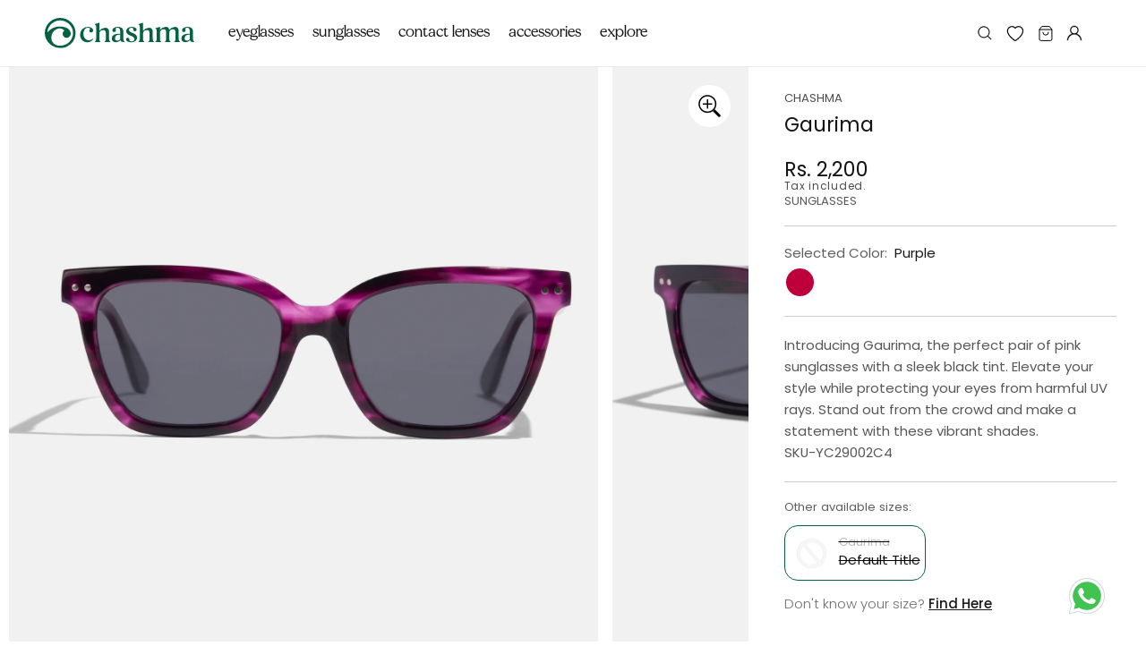

--- FILE ---
content_type: text/html; charset=utf-8
request_url: https://chashma.com/products/gaurima
body_size: 67848
content:
<!doctype html>
  <html class="no-js" lang="en">
    <head>
      <meta charset="utf-8">
      <meta http-equiv="X-UA-Compatible" content="IE=edge">
      <meta name="viewport" content="width=device-width,initial-scale=1">
      <meta name="theme-color" content="">
      <link rel="canonical" href="https://chashma.com/products/gaurima">
      <link rel="preconnect" href="https://cdn.shopify.com" crossorigin><link rel="icon" type="image/png" href="//chashma.com/cdn/shop/files/Logo_Units-09.png?crop=center&height=32&v=1720675997&width=32"><link rel="preconnect" href="https://fonts.shopifycdn.com" crossorigin><title>
        Gaurima
 &ndash; Chashma</title>
  
      
        <meta name="description" content="Introducing Gaurima, the perfect pair of pink sunglasses with a sleek black tint. Elevate your style while protecting your eyes from harmful UV rays. Stand out from the crowd and make a statement with these vibrant shades.&amp;lt;br&amp;gt;SKU-YC29002C4">
      
  
      

<meta property="og:site_name" content="Chashma">
<meta property="og:url" content="https://chashma.com/products/gaurima">
<meta property="og:title" content="Gaurima">
<meta property="og:type" content="product">
<meta property="og:description" content="Introducing Gaurima, the perfect pair of pink sunglasses with a sleek black tint. Elevate your style while protecting your eyes from harmful UV rays. Stand out from the crowd and make a statement with these vibrant shades.&amp;lt;br&amp;gt;SKU-YC29002C4"><meta property="og:image" content="http://chashma.com/cdn/shop/files/IMG_0190.jpg?v=1706780243">
  <meta property="og:image:secure_url" content="https://chashma.com/cdn/shop/files/IMG_0190.jpg?v=1706780243">
  <meta property="og:image:width" content="1500">
  <meta property="og:image:height" content="1500"><meta property="og:price:amount" content="2,200">
  <meta property="og:price:currency" content="INR"><meta name="twitter:card" content="summary_large_image">
<meta name="twitter:title" content="Gaurima">
<meta name="twitter:description" content="Introducing Gaurima, the perfect pair of pink sunglasses with a sleek black tint. Elevate your style while protecting your eyes from harmful UV rays. Stand out from the crowd and make a statement with these vibrant shades.&amp;lt;br&amp;gt;SKU-YC29002C4">

  
      <script src="//chashma.com/cdn/shop/t/2/assets/constants.js?v=58251544750838685771697698754" defer="defer"></script>
      <script src="//chashma.com/cdn/shop/t/2/assets/pubsub.js?v=158357773527763999511697698753" defer="defer"></script>
      <script src="//chashma.com/cdn/shop/t/2/assets/global.js?v=144508875426204811661706782803" defer="defer"></script>
      <script src="//chashma.com/cdn/shop/t/2/assets/custom-js.js?v=46429041462381307731705056021" defer="defer"></script><script>window.performance && window.performance.mark && window.performance.mark('shopify.content_for_header.start');</script><meta name="google-site-verification" content="hgBJ7scaM7_7TElbpmvM4pxE1IZXjsutsEc2sglNQjY">
<meta id="shopify-digital-wallet" name="shopify-digital-wallet" content="/83792822568/digital_wallets/dialog">
<link rel="alternate" type="application/json+oembed" href="https://chashma.com/products/gaurima.oembed">
<script async="async" src="/checkouts/internal/preloads.js?locale=en-IN"></script>
<script id="shopify-features" type="application/json">{"accessToken":"e8047af6bf9c65d39b5dab4c67e11218","betas":["rich-media-storefront-analytics"],"domain":"chashma.com","predictiveSearch":true,"shopId":83792822568,"locale":"en"}</script>
<script>var Shopify = Shopify || {};
Shopify.shop = "chashma-india.myshopify.com";
Shopify.locale = "en";
Shopify.currency = {"active":"INR","rate":"1.0"};
Shopify.country = "IN";
Shopify.theme = {"name":"Chashma\/main","id":161741865256,"schema_name":"Dawn","schema_version":"11.0.0","theme_store_id":null,"role":"main"};
Shopify.theme.handle = "null";
Shopify.theme.style = {"id":null,"handle":null};
Shopify.cdnHost = "chashma.com/cdn";
Shopify.routes = Shopify.routes || {};
Shopify.routes.root = "/";</script>
<script type="module">!function(o){(o.Shopify=o.Shopify||{}).modules=!0}(window);</script>
<script>!function(o){function n(){var o=[];function n(){o.push(Array.prototype.slice.apply(arguments))}return n.q=o,n}var t=o.Shopify=o.Shopify||{};t.loadFeatures=n(),t.autoloadFeatures=n()}(window);</script>
<script id="shop-js-analytics" type="application/json">{"pageType":"product"}</script>
<script defer="defer" async type="module" src="//chashma.com/cdn/shopifycloud/shop-js/modules/v2/client.init-shop-cart-sync_BN7fPSNr.en.esm.js"></script>
<script defer="defer" async type="module" src="//chashma.com/cdn/shopifycloud/shop-js/modules/v2/chunk.common_Cbph3Kss.esm.js"></script>
<script defer="defer" async type="module" src="//chashma.com/cdn/shopifycloud/shop-js/modules/v2/chunk.modal_DKumMAJ1.esm.js"></script>
<script type="module">
  await import("//chashma.com/cdn/shopifycloud/shop-js/modules/v2/client.init-shop-cart-sync_BN7fPSNr.en.esm.js");
await import("//chashma.com/cdn/shopifycloud/shop-js/modules/v2/chunk.common_Cbph3Kss.esm.js");
await import("//chashma.com/cdn/shopifycloud/shop-js/modules/v2/chunk.modal_DKumMAJ1.esm.js");

  window.Shopify.SignInWithShop?.initShopCartSync?.({"fedCMEnabled":true,"windoidEnabled":true});

</script>
<script>(function() {
  var isLoaded = false;
  function asyncLoad() {
    if (isLoaded) return;
    isLoaded = true;
    var urls = ["https:\/\/assets.smartwishlist.webmarked.net\/static\/v6\/smartwishlist.js?shop=chashma-india.myshopify.com","https:\/\/d9fvwtvqz2fm1.cloudfront.net\/shop\/js\/discount-on-cart-pro.min.js?shop=chashma-india.myshopify.com"];
    for (var i = 0; i < urls.length; i++) {
      var s = document.createElement('script');
      s.type = 'text/javascript';
      s.async = true;
      s.src = urls[i];
      var x = document.getElementsByTagName('script')[0];
      x.parentNode.insertBefore(s, x);
    }
  };
  if(window.attachEvent) {
    window.attachEvent('onload', asyncLoad);
  } else {
    window.addEventListener('load', asyncLoad, false);
  }
})();</script>
<script id="__st">var __st={"a":83792822568,"offset":19800,"reqid":"9f1c2fd3-9ab3-426a-b5f8-2f02100516c1-1769823361","pageurl":"chashma.com\/products\/gaurima","u":"aef7fa2e1455","p":"product","rtyp":"product","rid":8864658456872};</script>
<script>window.ShopifyPaypalV4VisibilityTracking = true;</script>
<script id="form-persister">!function(){'use strict';const t='contact',e='new_comment',n=[[t,t],['blogs',e],['comments',e],[t,'customer']],o='password',r='form_key',c=['recaptcha-v3-token','g-recaptcha-response','h-captcha-response',o],s=()=>{try{return window.sessionStorage}catch{return}},i='__shopify_v',u=t=>t.elements[r],a=function(){const t=[...n].map((([t,e])=>`form[action*='/${t}']:not([data-nocaptcha='true']) input[name='form_type'][value='${e}']`)).join(',');var e;return e=t,()=>e?[...document.querySelectorAll(e)].map((t=>t.form)):[]}();function m(t){const e=u(t);a().includes(t)&&(!e||!e.value)&&function(t){try{if(!s())return;!function(t){const e=s();if(!e)return;const n=u(t);if(!n)return;const o=n.value;o&&e.removeItem(o)}(t);const e=Array.from(Array(32),(()=>Math.random().toString(36)[2])).join('');!function(t,e){u(t)||t.append(Object.assign(document.createElement('input'),{type:'hidden',name:r})),t.elements[r].value=e}(t,e),function(t,e){const n=s();if(!n)return;const r=[...t.querySelectorAll(`input[type='${o}']`)].map((({name:t})=>t)),u=[...c,...r],a={};for(const[o,c]of new FormData(t).entries())u.includes(o)||(a[o]=c);n.setItem(e,JSON.stringify({[i]:1,action:t.action,data:a}))}(t,e)}catch(e){console.error('failed to persist form',e)}}(t)}const f=t=>{if('true'===t.dataset.persistBound)return;const e=function(t,e){const n=function(t){return'function'==typeof t.submit?t.submit:HTMLFormElement.prototype.submit}(t).bind(t);return function(){let t;return()=>{t||(t=!0,(()=>{try{e(),n()}catch(t){(t=>{console.error('form submit failed',t)})(t)}})(),setTimeout((()=>t=!1),250))}}()}(t,(()=>{m(t)}));!function(t,e){if('function'==typeof t.submit&&'function'==typeof e)try{t.submit=e}catch{}}(t,e),t.addEventListener('submit',(t=>{t.preventDefault(),e()})),t.dataset.persistBound='true'};!function(){function t(t){const e=(t=>{const e=t.target;return e instanceof HTMLFormElement?e:e&&e.form})(t);e&&m(e)}document.addEventListener('submit',t),document.addEventListener('DOMContentLoaded',(()=>{const e=a();for(const t of e)f(t);var n;n=document.body,new window.MutationObserver((t=>{for(const e of t)if('childList'===e.type&&e.addedNodes.length)for(const t of e.addedNodes)1===t.nodeType&&'FORM'===t.tagName&&a().includes(t)&&f(t)})).observe(n,{childList:!0,subtree:!0,attributes:!1}),document.removeEventListener('submit',t)}))}()}();</script>
<script integrity="sha256-4kQ18oKyAcykRKYeNunJcIwy7WH5gtpwJnB7kiuLZ1E=" data-source-attribution="shopify.loadfeatures" defer="defer" src="//chashma.com/cdn/shopifycloud/storefront/assets/storefront/load_feature-a0a9edcb.js" crossorigin="anonymous"></script>
<script data-source-attribution="shopify.dynamic_checkout.dynamic.init">var Shopify=Shopify||{};Shopify.PaymentButton=Shopify.PaymentButton||{isStorefrontPortableWallets:!0,init:function(){window.Shopify.PaymentButton.init=function(){};var t=document.createElement("script");t.src="https://chashma.com/cdn/shopifycloud/portable-wallets/latest/portable-wallets.en.js",t.type="module",document.head.appendChild(t)}};
</script>
<script data-source-attribution="shopify.dynamic_checkout.buyer_consent">
  function portableWalletsHideBuyerConsent(e){var t=document.getElementById("shopify-buyer-consent"),n=document.getElementById("shopify-subscription-policy-button");t&&n&&(t.classList.add("hidden"),t.setAttribute("aria-hidden","true"),n.removeEventListener("click",e))}function portableWalletsShowBuyerConsent(e){var t=document.getElementById("shopify-buyer-consent"),n=document.getElementById("shopify-subscription-policy-button");t&&n&&(t.classList.remove("hidden"),t.removeAttribute("aria-hidden"),n.addEventListener("click",e))}window.Shopify?.PaymentButton&&(window.Shopify.PaymentButton.hideBuyerConsent=portableWalletsHideBuyerConsent,window.Shopify.PaymentButton.showBuyerConsent=portableWalletsShowBuyerConsent);
</script>
<script>
  function portableWalletsCleanup(e){e&&e.src&&console.error("Failed to load portable wallets script "+e.src);var t=document.querySelectorAll("shopify-accelerated-checkout .shopify-payment-button__skeleton, shopify-accelerated-checkout-cart .wallet-cart-button__skeleton"),e=document.getElementById("shopify-buyer-consent");for(let e=0;e<t.length;e++)t[e].remove();e&&e.remove()}function portableWalletsNotLoadedAsModule(e){e instanceof ErrorEvent&&"string"==typeof e.message&&e.message.includes("import.meta")&&"string"==typeof e.filename&&e.filename.includes("portable-wallets")&&(window.removeEventListener("error",portableWalletsNotLoadedAsModule),window.Shopify.PaymentButton.failedToLoad=e,"loading"===document.readyState?document.addEventListener("DOMContentLoaded",window.Shopify.PaymentButton.init):window.Shopify.PaymentButton.init())}window.addEventListener("error",portableWalletsNotLoadedAsModule);
</script>

<script type="module" src="https://chashma.com/cdn/shopifycloud/portable-wallets/latest/portable-wallets.en.js" onError="portableWalletsCleanup(this)" crossorigin="anonymous"></script>
<script nomodule>
  document.addEventListener("DOMContentLoaded", portableWalletsCleanup);
</script>

<link id="shopify-accelerated-checkout-styles" rel="stylesheet" media="screen" href="https://chashma.com/cdn/shopifycloud/portable-wallets/latest/accelerated-checkout-backwards-compat.css" crossorigin="anonymous">
<style id="shopify-accelerated-checkout-cart">
        #shopify-buyer-consent {
  margin-top: 1em;
  display: inline-block;
  width: 100%;
}

#shopify-buyer-consent.hidden {
  display: none;
}

#shopify-subscription-policy-button {
  background: none;
  border: none;
  padding: 0;
  text-decoration: underline;
  font-size: inherit;
  cursor: pointer;
}

#shopify-subscription-policy-button::before {
  box-shadow: none;
}

      </style>
<script id="sections-script" data-sections="header" defer="defer" src="//chashma.com/cdn/shop/t/2/compiled_assets/scripts.js?v=74294"></script>
<script>window.performance && window.performance.mark && window.performance.mark('shopify.content_for_header.end');</script>
  
      

  
  <style data-shopify>
  @font-face {
  font-family: Poppins;
  font-weight: 400;
  font-style: normal;
  font-display: swap;
  src: url("//chashma.com/cdn/fonts/poppins/poppins_n4.0ba78fa5af9b0e1a374041b3ceaadf0a43b41362.woff2") format("woff2"),
       url("//chashma.com/cdn/fonts/poppins/poppins_n4.214741a72ff2596839fc9760ee7a770386cf16ca.woff") format("woff");
}

  @font-face {
  font-family: Poppins;
  font-weight: 700;
  font-style: normal;
  font-display: swap;
  src: url("//chashma.com/cdn/fonts/poppins/poppins_n7.56758dcf284489feb014a026f3727f2f20a54626.woff2") format("woff2"),
       url("//chashma.com/cdn/fonts/poppins/poppins_n7.f34f55d9b3d3205d2cd6f64955ff4b36f0cfd8da.woff") format("woff");
}

  @font-face {
  font-family: Poppins;
  font-weight: 400;
  font-style: italic;
  font-display: swap;
  src: url("//chashma.com/cdn/fonts/poppins/poppins_i4.846ad1e22474f856bd6b81ba4585a60799a9f5d2.woff2") format("woff2"),
       url("//chashma.com/cdn/fonts/poppins/poppins_i4.56b43284e8b52fc64c1fd271f289a39e8477e9ec.woff") format("woff");
}

  @font-face {
  font-family: Poppins;
  font-weight: 700;
  font-style: italic;
  font-display: swap;
  src: url("//chashma.com/cdn/fonts/poppins/poppins_i7.42fd71da11e9d101e1e6c7932199f925f9eea42d.woff2") format("woff2"),
       url("//chashma.com/cdn/fonts/poppins/poppins_i7.ec8499dbd7616004e21155106d13837fff4cf556.woff") format("woff");
}

  @font-face {
  font-family: Poppins;
  font-weight: 400;
  font-style: normal;
  font-display: swap;
  src: url("//chashma.com/cdn/fonts/poppins/poppins_n4.0ba78fa5af9b0e1a374041b3ceaadf0a43b41362.woff2") format("woff2"),
       url("//chashma.com/cdn/fonts/poppins/poppins_n4.214741a72ff2596839fc9760ee7a770386cf16ca.woff") format("woff");
}

  
  
    :root,
    .color-background-1 {
      --color-background: 255,255,255;
    
      --gradient-background: #ffffff;
    
    --color-foreground: 18,18,18;
    --color-shadow: 18,18,18;
    --color-button: 18,18,18;
    --color-button-text: 255,255,255;
    --color-secondary-button: 255,255,255;
    --color-secondary-button-text: 18,18,18;
    --color-link: 18,18,18;
    --color-badge-foreground: 18,18,18;
    --color-badge-background: 255,255,255;
    --color-badge-border: 18,18,18;
    --payment-terms-background-color: rgb(255 255 255);
  }
  
    
    .color-background-2 {
      --color-background: 243,243,243;
    
      --gradient-background: #f3f3f3;
    
    --color-foreground: 18,18,18;
    --color-shadow: 18,18,18;
    --color-button: 18,18,18;
    --color-button-text: 243,243,243;
    --color-secondary-button: 243,243,243;
    --color-secondary-button-text: 18,18,18;
    --color-link: 18,18,18;
    --color-badge-foreground: 18,18,18;
    --color-badge-background: 243,243,243;
    --color-badge-border: 18,18,18;
    --payment-terms-background-color: rgb(243 243 243);
  }
  
    
    .color-inverse {
      --color-background: 36,40,51;
    
      --gradient-background: #242833;
    
    --color-foreground: 255,255,255;
    --color-shadow: 18,18,18;
    --color-button: 255,255,255;
    --color-button-text: 0,0,0;
    --color-secondary-button: 36,40,51;
    --color-secondary-button-text: 255,255,255;
    --color-link: 255,255,255;
    --color-badge-foreground: 255,255,255;
    --color-badge-background: 36,40,51;
    --color-badge-border: 255,255,255;
    --payment-terms-background-color: rgb(36 40 51);
  }
  
    
    .color-accent-1 {
      --color-background: 18,18,18;
    
      --gradient-background: #121212;
    
    --color-foreground: 255,255,255;
    --color-shadow: 18,18,18;
    --color-button: 255,255,255;
    --color-button-text: 18,18,18;
    --color-secondary-button: 18,18,18;
    --color-secondary-button-text: 255,255,255;
    --color-link: 255,255,255;
    --color-badge-foreground: 255,255,255;
    --color-badge-background: 18,18,18;
    --color-badge-border: 255,255,255;
    --payment-terms-background-color: rgb(18 18 18);
  }
  
    
    .color-accent-2 {
      --color-background: 51,79,180;
    
      --gradient-background: #334fb4;
    
    --color-foreground: 255,255,255;
    --color-shadow: 18,18,18;
    --color-button: 255,255,255;
    --color-button-text: 51,79,180;
    --color-secondary-button: 51,79,180;
    --color-secondary-button-text: 255,255,255;
    --color-link: 255,255,255;
    --color-badge-foreground: 255,255,255;
    --color-badge-background: 51,79,180;
    --color-badge-border: 255,255,255;
    --payment-terms-background-color: rgb(51 79 180);
  }
  
  
  body, .color-background-1, .color-background-2, .color-inverse, .color-accent-1, .color-accent-2 {
    color: rgba(var(--color-foreground), 0.75);
    background-color: rgb(var(--color-background));
  }
  
  @media screen and (min-width: 750px) {
    body {
      font-size: 1.6rem;
    }
  }
  
  /* Default Root Variables */
  :root {
    --font-body-family: Poppins, sans-serif;
    --font-body-style: normal;
    --font-body-weight: 400;
    --font-body-weight-bold: 700;
  
    --font-heading-family: Poppins, sans-serif;
    --font-heading-style: normal;
    --font-heading-weight: 400;
  
    --font-body-scale: 1.0;
    --font-heading-scale: 1.0;
  
    --media-padding: px;
    --media-border-opacity: 0.05;
    --media-border-width: 1px;
    --media-radius: 0px;
    --media-shadow-opacity: 0.0;
    --media-shadow-horizontal-offset: 0px;
    --media-shadow-vertical-offset: 4px;
    --media-shadow-blur-radius: 5px;
    --media-shadow-visible: 0;
  
    --page-width: 192rem;
    --page-width-margin: 0rem;
  
    --product-card-image-padding: 0.0rem;
    --product-card-corner-radius: 1.0rem;
    --product-card-text-alignment: left;
    --product-card-border-width: 0.0rem;
    --product-card-border-opacity: 0.1;
    --product-card-shadow-opacity: 0.0;
    --product-card-shadow-visible: 0;
    --product-card-shadow-horizontal-offset: 0.0rem;
    --product-card-shadow-vertical-offset: 0.4rem;
    --product-card-shadow-blur-radius: 0.5rem;
  
    --collection-card-image-padding: 0.0rem;
    --collection-card-corner-radius: 1.0rem;
    --collection-card-text-alignment: left;
    --collection-card-border-width: 0.0rem;
    --collection-card-border-opacity: 0.1;
    --collection-card-shadow-opacity: 0.0;
    --collection-card-shadow-visible: 0;
    --collection-card-shadow-horizontal-offset: 0.0rem;
    --collection-card-shadow-vertical-offset: 0.4rem;
    --collection-card-shadow-blur-radius: 0.5rem;
  
    --blog-card-image-padding: 0.0rem;
    --blog-card-corner-radius: 0.0rem;
    --blog-card-text-alignment: left;
    --blog-card-border-width: 0.0rem;
    --blog-card-border-opacity: 0.1;
    --blog-card-shadow-opacity: 0.0;
    --blog-card-shadow-visible: 0;
    --blog-card-shadow-horizontal-offset: 0.0rem;
    --blog-card-shadow-vertical-offset: 0.4rem;
    --blog-card-shadow-blur-radius: 0.5rem;
  
    --badge-corner-radius: 4.0rem;
  
    --popup-border-width: 1px;
    --popup-border-opacity: 0.1;
    --popup-corner-radius: 0px;
    --popup-shadow-opacity: 0.05;
    --popup-shadow-horizontal-offset: 0px;
    --popup-shadow-vertical-offset: 4px;
    --popup-shadow-blur-radius: 5px;
  
    --drawer-border-width: 1px;
    --drawer-border-opacity: 0.1;
    --drawer-shadow-opacity: 0.0;
    --drawer-shadow-horizontal-offset: 0px;
    --drawer-shadow-vertical-offset: 4px;
    --drawer-shadow-blur-radius: 5px;
  
    --spacing-sections-desktop: 0px;
    --spacing-sections-mobile: 0px;
  
    --grid-desktop-vertical-spacing: 8px;
    --grid-desktop-horizontal-spacing: 8px;
    --grid-mobile-vertical-spacing: 4px;
    --grid-mobile-horizontal-spacing: 4px;
  
    --text-boxes-border-opacity: 0.1;
    --text-boxes-border-width: 0px;
    --text-boxes-radius: 0px;
    --text-boxes-shadow-opacity: 0.0;
    --text-boxes-shadow-visible: 0;
    --text-boxes-shadow-horizontal-offset: 0px;
    --text-boxes-shadow-vertical-offset: 4px;
    --text-boxes-shadow-blur-radius: 5px;
  
    --buttons-radius: 0px;
    --buttons-radius-outset: 0px;
    --buttons-border-width: 1px;
    --buttons-border-opacity: 1.0;
    --buttons-shadow-opacity: 0.0;
    --buttons-shadow-visible: 0;
    --buttons-shadow-horizontal-offset: 0px;
    --buttons-shadow-vertical-offset: 4px;
    --buttons-shadow-blur-radius: 5px;
    --buttons-border-offset: 0px;
  
    --inputs-radius: 0px;
    --inputs-border-width: 1px;
    --inputs-border-opacity: 0.55;
    --inputs-shadow-opacity: 0.0;
    --inputs-shadow-horizontal-offset: 0px;
    --inputs-margin-offset: 0px;
    --inputs-shadow-vertical-offset: 4px;
    --inputs-shadow-blur-radius: 5px;
    --inputs-radius-outset: 0px;
  
    --variant-pills-radius: 40px;
    --variant-pills-border-width: 1px;
    --variant-pills-border-opacity: 0.55;
    --variant-pills-shadow-opacity: 0.0;
    --variant-pills-shadow-horizontal-offset: 0px;
    --variant-pills-shadow-vertical-offset: 4px;
    --variant-pills-shadow-blur-radius: 5px;
  }
  /* Default Root Variables */
  </style>
  <style data-shopify>
  :root {
    /* Viewport Variable For Desktop */
    --viewportDesktop : 1366;

    /* H1 */
    --mobile-font-size-h1: 40px;


    --desktop-font-size-h1: 70;

    /* H2 */
    --mobile-font-size-h2: 20px;


    --desktop-font-size-h2: 25;

    /* H3 */
    --mobile-font-size-h3: 16px;
    --mobile-letter-spacing-h3: 0px;


    --desktop-font-size-h3: 24;
    --desktop-letter-spacing-h3: 0px;

    /* H4 */
    --mobile-font-size-h4: 10px;
    --mobile-letter-spacing-h4: 0px;


    --desktop-font-size-h4: 12;
    --desktop-letter-spacing-h4: 0px;

    /* H5 */
    --mobile-font-size-h5: 14px;
    --mobile-letter-spacing-h5: 0px;


    --desktop-font-size-h5: 20;
    --desktop-letter-spacing-h5: 0px;

    /* H6 */
    --mobile-font-size-h6: 10px;
    --mobile-letter-spacing-h6: 0px;


    --desktop-font-size-h6: 18;
    --desktop-letter-spacing-h6: 0px;

    /* P */
    --mobile-font-size-p: 14px;
    --mobile-letter-spacing-p: 0px;


    --desktop-font-size-p: 16;
    --desktop-letter-spacing-p: 0px;

    /* a */
    --mobile-font-size-a: 14px;
    --mobile-letter-spacing-a: 0px;


    --desktop-font-size-a: 16;
    --desktop-letter-spacing-a: 0px;

    /* Desktop Padding Left and Right*/
    --desktop-padding: 45px;
    --mobile-padding: 10px;

    /* Font Family For h1...h6, p , a */
    --font-family-h1:MADEMellow-Light;
    --font-family-h2: Poppins-Regular;
    --font-family-h3: Poppins-Regular;
    --font-family-h4: Poppins, sans-serif;
    --font-family-h5: Poppins-Regular;
    --font-family-h6: Poppins-Regular;
    --font-family-p: Poppins-Regular;
    --font-family-a: Poppins-Regular;


    /* Line Height For h1...h6, p , a */
    
    
    --desktop-line-height-h1: 1;
    --mobile-line-height-h1: 1;

    
    
    --desktop-line-height-h2: 1;
    --mobile-line-height-h2: 1;

    
    
    --desktop-line-height-h3: 1;
    --mobile-line-height-h3: 1;

    
    
    --desktop-line-height-h4: 1.0;
    --mobile-line-height-h4: 1.0;

    
    
    --desktop-line-height-h5: 1;
    --mobile-line-height-h5: 1;

    
    
    --desktop-line-height-h6: 1;
    --mobile-line-height-h6: 1.0;

    
    
    --desktop-line-height-p: 1;
    --mobile-line-height-p: 1;

    
    
    --desktop-line-height-a: 1;
    --mobile-line-height-a: 1;
  }
</style>

  
      
      <link href="//chashma.com/cdn/shop/t/2/assets/normalize.css?v=137214477442141727621704434724" rel="stylesheet" type="text/css" media="all" />
      <link href="//chashma.com/cdn/shop/t/2/assets/base.css?v=75440466180175881651704191151" rel="stylesheet" type="text/css" media="all" />
      <link href="//chashma.com/cdn/shop/t/2/assets/custom-style.css?v=12311342937384930631706772191" rel="stylesheet" type="text/css" media="all" />
      
      <link href="//chashma.com/cdn/shop/t/2/assets/swiper-bundle.min.css?v=80979828442989658911697788213" rel="stylesheet">
      <script src="//chashma.com/cdn/shop/t/2/assets/swiper-bundle.min.js?v=105657941509464647301697788213" defer="defer"></script>
      
  
      <style>
    @font-face {
      font-family: 'MADEMellow-Light';
      src: url("https://cdn.shopify.com/s/files/1/0837/9282/2568/files/MADEMellow-Light.otf?v=1697778808");
      font-display: swap;
    }
    @font-face {
      font-family: 'Poppins-Regular';
      src: url("https://cdn.shopify.com/s/files/1/0837/9282/2568/files/Poppins-Regular.ttf?v=1697714186");
      font-display: swap;
    }
    @font-face {
      font-family: 'Poppins-Regular';
      src: url("https://cdn.shopify.com/s/files/1/0837/9282/2568/files/Poppins-Regular.ttf?v=1697714186");
      font-display: swap;
    }
    @font-face {
      font-family: '';
      src: url("");
      font-display: swap;
    }
    @font-face {
      font-family: 'Poppins-Regular';
      src: url("https://cdn.shopify.com/s/files/1/0837/9282/2568/files/Poppins-Regular.ttf?v=1697714186");
      font-display: swap;
    }
    @font-face {
      font-family: 'Poppins-Regular';
      src: url("https://cdn.shopify.com/s/files/1/0837/9282/2568/files/Poppins-Regular.ttf?v=1697714186");
      font-display: swap;
    }
    @font-face {
      font-family: 'Poppins-Regular';
      src: url("https://cdn.shopify.com/s/files/1/0837/9282/2568/files/Poppins-Regular.ttf?v=1697714186");
      font-display: swap;
    }
    @font-face {
      font-family: 'Poppins-Regular';
      src: url("https://cdn.shopify.com/s/files/1/0837/9282/2568/files/Poppins-Regular.ttf?v=1697714186");
      font-display: swap;
    }
  

    
    @font-face {
      font-family: 'Poppins-Medium';
      src: url('https://cdn.shopify.com/s/files/1/0837/9282/2568/files/Poppins-Medium.ttf?v=1697714232');
      font-display: swap;
    }
    @font-face {
      font-family: 'Poppins-Semibold';
      src: url('https://cdn.shopify.com/s/files/1/0837/9282/2568/files/Poppins-SemiBold.ttf?v=1697714255');
      font-display: swap;
    }
    @font-face {
      font-family: 'Poppins-Medium';
      src: url('https://cdn.shopify.com/s/files/1/0837/9282/2568/files/Poppins-Medium_55f9164a-a530-401d-9a17-a8ab38b994ff.ttf?v=1700808607');
      font-display: swap;
    }
    @font-face {
      font-family: 'Poppins-Regular';
      src: url('https://cdn.shopify.com/s/files/1/0837/9282/2568/files/Poppins-Regular.ttf?v=1697714186');
      font-display: swap;
    }
    @font-face {
      font-family: 'Poppins-Light';
      src: url('https://cdn.shopify.com/s/files/1/0837/9282/2568/files/Poppins-Light.ttf?v=1697714215');
      font-display: swap;
    }
    @font-face {
      font-family: 'Made-Mellow-Light';
      src: url('https://cdn.shopify.com/s/files/1/0837/9282/2568/files/MADEMellow-Light.otf?v=1697778808');
      font-display: swap;
    }

    @font-face {
      font-family: 'Work-Sans';
      src: url('https://cdn.shopify.com/s/files/1/0837/9282/2568/files/WorkSans-Medium.ttf?v=1700114200');
      font-display: swap;
    }
    
    
  </style>
  
      <link href="//chashma.com/cdn/shop/t/2/assets/custom-base.css?v=66739040046718963461705218344" rel="stylesheet" type="text/css" media="all" />
      
      
<link
          rel="preload | preload_tag"
          as="font"
          href="//chashma.com/cdn/fonts/poppins/poppins_n4.0ba78fa5af9b0e1a374041b3ceaadf0a43b41362.woff2"
          type="font/woff2"
          crossorigin
        ><link
          rel="preload | preload_tag"
          as="font"
          href="//chashma.com/cdn/fonts/poppins/poppins_n4.0ba78fa5af9b0e1a374041b3ceaadf0a43b41362.woff2"
          type="font/woff2"
          crossorigin
        ><link
          rel="stylesheet"
          href="//chashma.com/cdn/shop/t/2/assets/component-predictive-search.css?v=176158938336111622451706938237"
          media="print"
          onload="this.media='all'"
        ><script>
        document.documentElement.className = document.documentElement.className.replace('no-js', 'js');
        if (Shopify.designMode) {
          document.documentElement.classList.add('shopify-design-mode');
        }

        if (window.location.pathname === '/account/addresses') {
          // Redirect to /account
          window.location.href = '/account';
        }

      </script>
<!-- Google Tag Manager -->		
<script>(function(w,d,s,l,i){w[l]=w[l]||[];w[l].push({'gtm.start': new Date().getTime(),event:'gtm.js'});
        var f=d.getElementsByTagName(s)[0],j=d.createElement(s),dl=l!='dataLayer'?'&l='+l:'';
        j.async=true;j.src='https://www.googletagmanager.com/gtm.js?id='+i+dl;f.parentNode.insertBefore(j,f);		})(window,document,'script','dataLayer','GTM-MX5GXBR');</script>		
<!-- End Google Tag Manager -->		

      <script src="//chashma.com/cdn/shop/t/2/assets/cart-redirection.js?v=62603606421871284381706092826"></script>

    <!-- BEGIN app block: shopify://apps/dr-stacked-discounts/blocks/instant-load/f428e1ae-8a34-4767-8189-f8339f3ab12b --><!-- For self-installation -->
<script>(() => {const installerKey = 'docapp-discount-auto-install'; const urlParams = new URLSearchParams(window.location.search); if (urlParams.get(installerKey)) {window.sessionStorage.setItem(installerKey, JSON.stringify({integrationId: urlParams.get('docapp-integration-id'), divClass: urlParams.get('docapp-install-class'), check: urlParams.get('docapp-check')}));}})();</script>
<script>(() => {const previewKey = 'docapp-discount-test'; const urlParams = new URLSearchParams(window.location.search); if (urlParams.get(previewKey)) {window.sessionStorage.setItem(previewKey, JSON.stringify({active: true, integrationId: urlParams.get('docapp-discount-inst-test')}));}})();</script>
<script>window.discountOnCartProAppBlock = true;</script>

<!-- App speed-up -->
<script id="docapp-discount-speedup">
    (() => { if (window.discountOnCartProAppLoaded) return; let script = document.createElement('script'); script.src = "https://d9fvwtvqz2fm1.cloudfront.net/shop/js/discount-on-cart-pro.min.js?shop=chashma-india.myshopify.com"; document.getElementById('docapp-discount-speedup').after(script); })();
</script>


<!-- END app block --><!-- BEGIN app block: shopify://apps/judge-me-reviews/blocks/judgeme_core/61ccd3b1-a9f2-4160-9fe9-4fec8413e5d8 --><!-- Start of Judge.me Core -->






<link rel="dns-prefetch" href="https://cdnwidget.judge.me">
<link rel="dns-prefetch" href="https://cdn.judge.me">
<link rel="dns-prefetch" href="https://cdn1.judge.me">
<link rel="dns-prefetch" href="https://api.judge.me">

<script data-cfasync='false' class='jdgm-settings-script'>window.jdgmSettings={"pagination":5,"disable_web_reviews":false,"badge_no_review_text":"No reviews","badge_n_reviews_text":"{{ n }} review/reviews","hide_badge_preview_if_no_reviews":true,"badge_hide_text":false,"enforce_center_preview_badge":false,"widget_title":"Customer Reviews","widget_open_form_text":"Write a review","widget_close_form_text":"Cancel review","widget_refresh_page_text":"Refresh page","widget_summary_text":"Based on {{ number_of_reviews }} review/reviews","widget_no_review_text":"Be the first to write a review","widget_name_field_text":"Display name","widget_verified_name_field_text":"Verified Name (public)","widget_name_placeholder_text":"Display name","widget_required_field_error_text":"This field is required.","widget_email_field_text":"Email address","widget_verified_email_field_text":"Verified Email (private, can not be edited)","widget_email_placeholder_text":"Your email address","widget_email_field_error_text":"Please enter a valid email address.","widget_rating_field_text":"Rating","widget_review_title_field_text":"Review Title","widget_review_title_placeholder_text":"Give your review a title","widget_review_body_field_text":"Review content","widget_review_body_placeholder_text":"Start writing here...","widget_pictures_field_text":"Picture/Video (optional)","widget_submit_review_text":"Submit Review","widget_submit_verified_review_text":"Submit Verified Review","widget_submit_success_msg_with_auto_publish":"Thank you! Please refresh the page in a few moments to see your review. You can remove or edit your review by logging into \u003ca href='https://judge.me/login' target='_blank' rel='nofollow noopener'\u003eJudge.me\u003c/a\u003e","widget_submit_success_msg_no_auto_publish":"Thank you! Your review will be published as soon as it is approved by the shop admin. You can remove or edit your review by logging into \u003ca href='https://judge.me/login' target='_blank' rel='nofollow noopener'\u003eJudge.me\u003c/a\u003e","widget_show_default_reviews_out_of_total_text":"Showing {{ n_reviews_shown }} out of {{ n_reviews }} reviews.","widget_show_all_link_text":"Show all","widget_show_less_link_text":"Show less","widget_author_said_text":"{{ reviewer_name }} said:","widget_days_text":"{{ n }} days ago","widget_weeks_text":"{{ n }} week/weeks ago","widget_months_text":"{{ n }} month/months ago","widget_years_text":"{{ n }} year/years ago","widget_yesterday_text":"Yesterday","widget_today_text":"Today","widget_replied_text":"\u003e\u003e {{ shop_name }} replied:","widget_read_more_text":"Read more","widget_reviewer_name_as_initial":"","widget_rating_filter_color":"#fbcd0a","widget_rating_filter_see_all_text":"See all reviews","widget_sorting_most_recent_text":"Most Recent","widget_sorting_highest_rating_text":"Highest Rating","widget_sorting_lowest_rating_text":"Lowest Rating","widget_sorting_with_pictures_text":"Only Pictures","widget_sorting_most_helpful_text":"Most Helpful","widget_open_question_form_text":"Ask a question","widget_reviews_subtab_text":"Reviews","widget_questions_subtab_text":"Questions","widget_question_label_text":"Question","widget_answer_label_text":"Answer","widget_question_placeholder_text":"Write your question here","widget_submit_question_text":"Submit Question","widget_question_submit_success_text":"Thank you for your question! We will notify you once it gets answered.","verified_badge_text":"Verified","verified_badge_bg_color":"","verified_badge_text_color":"","verified_badge_placement":"left-of-reviewer-name","widget_review_max_height":"","widget_hide_border":false,"widget_social_share":false,"widget_thumb":false,"widget_review_location_show":false,"widget_location_format":"","all_reviews_include_out_of_store_products":true,"all_reviews_out_of_store_text":"(out of store)","all_reviews_pagination":100,"all_reviews_product_name_prefix_text":"about","enable_review_pictures":true,"enable_question_anwser":false,"widget_theme":"default","review_date_format":"mm/dd/yyyy","default_sort_method":"most-recent","widget_product_reviews_subtab_text":"Product Reviews","widget_shop_reviews_subtab_text":"Shop Reviews","widget_other_products_reviews_text":"Reviews for other products","widget_store_reviews_subtab_text":"Store reviews","widget_no_store_reviews_text":"This store hasn't received any reviews yet","widget_web_restriction_product_reviews_text":"This product hasn't received any reviews yet","widget_no_items_text":"No items found","widget_show_more_text":"Show more","widget_write_a_store_review_text":"Write a Store Review","widget_other_languages_heading":"Reviews in Other Languages","widget_translate_review_text":"Translate review to {{ language }}","widget_translating_review_text":"Translating...","widget_show_original_translation_text":"Show original ({{ language }})","widget_translate_review_failed_text":"Review couldn't be translated.","widget_translate_review_retry_text":"Retry","widget_translate_review_try_again_later_text":"Try again later","show_product_url_for_grouped_product":false,"widget_sorting_pictures_first_text":"Pictures First","show_pictures_on_all_rev_page_mobile":false,"show_pictures_on_all_rev_page_desktop":false,"floating_tab_hide_mobile_install_preference":false,"floating_tab_button_name":"★ Reviews","floating_tab_title":"Let customers speak for us","floating_tab_button_color":"","floating_tab_button_background_color":"","floating_tab_url":"","floating_tab_url_enabled":false,"floating_tab_tab_style":"text","all_reviews_text_badge_text":"Customers rate us {{ shop.metafields.judgeme.all_reviews_rating | round: 1 }}/5 based on {{ shop.metafields.judgeme.all_reviews_count }} reviews.","all_reviews_text_badge_text_branded_style":"{{ shop.metafields.judgeme.all_reviews_rating | round: 1 }} out of 5 stars based on {{ shop.metafields.judgeme.all_reviews_count }} reviews","is_all_reviews_text_badge_a_link":false,"show_stars_for_all_reviews_text_badge":false,"all_reviews_text_badge_url":"","all_reviews_text_style":"branded","all_reviews_text_color_style":"judgeme_brand_color","all_reviews_text_color":"#108474","all_reviews_text_show_jm_brand":true,"featured_carousel_show_header":true,"featured_carousel_title":"Let customers speak for us","testimonials_carousel_title":"Customers are saying","videos_carousel_title":"Real customer stories","cards_carousel_title":"Customers are saying","featured_carousel_count_text":"from {{ n }} reviews","featured_carousel_add_link_to_all_reviews_page":false,"featured_carousel_url":"","featured_carousel_show_images":true,"featured_carousel_autoslide_interval":5,"featured_carousel_arrows_on_the_sides":false,"featured_carousel_height":250,"featured_carousel_width":80,"featured_carousel_image_size":0,"featured_carousel_image_height":250,"featured_carousel_arrow_color":"#eeeeee","verified_count_badge_style":"branded","verified_count_badge_orientation":"horizontal","verified_count_badge_color_style":"judgeme_brand_color","verified_count_badge_color":"#108474","is_verified_count_badge_a_link":false,"verified_count_badge_url":"","verified_count_badge_show_jm_brand":true,"widget_rating_preset_default":5,"widget_first_sub_tab":"product-reviews","widget_show_histogram":true,"widget_histogram_use_custom_color":false,"widget_pagination_use_custom_color":false,"widget_star_use_custom_color":false,"widget_verified_badge_use_custom_color":false,"widget_write_review_use_custom_color":false,"picture_reminder_submit_button":"Upload Pictures","enable_review_videos":false,"mute_video_by_default":false,"widget_sorting_videos_first_text":"Videos First","widget_review_pending_text":"Pending","featured_carousel_items_for_large_screen":3,"social_share_options_order":"Facebook,Twitter","remove_microdata_snippet":false,"disable_json_ld":false,"enable_json_ld_products":false,"preview_badge_show_question_text":false,"preview_badge_no_question_text":"No questions","preview_badge_n_question_text":"{{ number_of_questions }} question/questions","qa_badge_show_icon":false,"qa_badge_position":"same-row","remove_judgeme_branding":false,"widget_add_search_bar":false,"widget_search_bar_placeholder":"Search","widget_sorting_verified_only_text":"Verified only","featured_carousel_theme":"default","featured_carousel_show_rating":true,"featured_carousel_show_title":true,"featured_carousel_show_body":true,"featured_carousel_show_date":false,"featured_carousel_show_reviewer":true,"featured_carousel_show_product":false,"featured_carousel_header_background_color":"#108474","featured_carousel_header_text_color":"#ffffff","featured_carousel_name_product_separator":"reviewed","featured_carousel_full_star_background":"#108474","featured_carousel_empty_star_background":"#dadada","featured_carousel_vertical_theme_background":"#f9fafb","featured_carousel_verified_badge_enable":true,"featured_carousel_verified_badge_color":"#108474","featured_carousel_border_style":"round","featured_carousel_review_line_length_limit":3,"featured_carousel_more_reviews_button_text":"Read more reviews","featured_carousel_view_product_button_text":"View product","all_reviews_page_load_reviews_on":"scroll","all_reviews_page_load_more_text":"Load More Reviews","disable_fb_tab_reviews":false,"enable_ajax_cdn_cache":false,"widget_advanced_speed_features":5,"widget_public_name_text":"displayed publicly like","default_reviewer_name":"John Smith","default_reviewer_name_has_non_latin":true,"widget_reviewer_anonymous":"Anonymous","medals_widget_title":"Judge.me Review Medals","medals_widget_background_color":"#f9fafb","medals_widget_position":"footer_all_pages","medals_widget_border_color":"#f9fafb","medals_widget_verified_text_position":"left","medals_widget_use_monochromatic_version":false,"medals_widget_elements_color":"#108474","show_reviewer_avatar":true,"widget_invalid_yt_video_url_error_text":"Not a YouTube video URL","widget_max_length_field_error_text":"Please enter no more than {0} characters.","widget_show_country_flag":false,"widget_show_collected_via_shop_app":true,"widget_verified_by_shop_badge_style":"light","widget_verified_by_shop_text":"Verified by Shop","widget_show_photo_gallery":false,"widget_load_with_code_splitting":true,"widget_ugc_install_preference":false,"widget_ugc_title":"Made by us, Shared by you","widget_ugc_subtitle":"Tag us to see your picture featured in our page","widget_ugc_arrows_color":"#ffffff","widget_ugc_primary_button_text":"Buy Now","widget_ugc_primary_button_background_color":"#108474","widget_ugc_primary_button_text_color":"#ffffff","widget_ugc_primary_button_border_width":"0","widget_ugc_primary_button_border_style":"none","widget_ugc_primary_button_border_color":"#108474","widget_ugc_primary_button_border_radius":"25","widget_ugc_secondary_button_text":"Load More","widget_ugc_secondary_button_background_color":"#ffffff","widget_ugc_secondary_button_text_color":"#108474","widget_ugc_secondary_button_border_width":"2","widget_ugc_secondary_button_border_style":"solid","widget_ugc_secondary_button_border_color":"#108474","widget_ugc_secondary_button_border_radius":"25","widget_ugc_reviews_button_text":"View Reviews","widget_ugc_reviews_button_background_color":"#ffffff","widget_ugc_reviews_button_text_color":"#108474","widget_ugc_reviews_button_border_width":"2","widget_ugc_reviews_button_border_style":"solid","widget_ugc_reviews_button_border_color":"#108474","widget_ugc_reviews_button_border_radius":"25","widget_ugc_reviews_button_link_to":"judgeme-reviews-page","widget_ugc_show_post_date":true,"widget_ugc_max_width":"800","widget_rating_metafield_value_type":true,"widget_primary_color":"#036240","widget_enable_secondary_color":false,"widget_secondary_color":"#edf5f5","widget_summary_average_rating_text":"{{ average_rating }} out of 5","widget_media_grid_title":"Customer photos \u0026 videos","widget_media_grid_see_more_text":"See more","widget_round_style":false,"widget_show_product_medals":true,"widget_verified_by_judgeme_text":"Verified by Judge.me","widget_show_store_medals":true,"widget_verified_by_judgeme_text_in_store_medals":"Verified by Judge.me","widget_media_field_exceed_quantity_message":"Sorry, we can only accept {{ max_media }} for one review.","widget_media_field_exceed_limit_message":"{{ file_name }} is too large, please select a {{ media_type }} less than {{ size_limit }}MB.","widget_review_submitted_text":"Review Submitted!","widget_question_submitted_text":"Question Submitted!","widget_close_form_text_question":"Cancel","widget_write_your_answer_here_text":"Write your answer here","widget_enabled_branded_link":true,"widget_show_collected_by_judgeme":true,"widget_reviewer_name_color":"","widget_write_review_text_color":"","widget_write_review_bg_color":"","widget_collected_by_judgeme_text":"collected by Judge.me","widget_pagination_type":"standard","widget_load_more_text":"Load More","widget_load_more_color":"#108474","widget_full_review_text":"Full Review","widget_read_more_reviews_text":"Read More Reviews","widget_read_questions_text":"Read Questions","widget_questions_and_answers_text":"Questions \u0026 Answers","widget_verified_by_text":"Verified by","widget_verified_text":"Verified","widget_number_of_reviews_text":"{{ number_of_reviews }} reviews","widget_back_button_text":"Back","widget_next_button_text":"Next","widget_custom_forms_filter_button":"Filters","custom_forms_style":"horizontal","widget_show_review_information":false,"how_reviews_are_collected":"How reviews are collected?","widget_show_review_keywords":false,"widget_gdpr_statement":"How we use your data: We'll only contact you about the review you left, and only if necessary. By submitting your review, you agree to Judge.me's \u003ca href='https://judge.me/terms' target='_blank' rel='nofollow noopener'\u003eterms\u003c/a\u003e, \u003ca href='https://judge.me/privacy' target='_blank' rel='nofollow noopener'\u003eprivacy\u003c/a\u003e and \u003ca href='https://judge.me/content-policy' target='_blank' rel='nofollow noopener'\u003econtent\u003c/a\u003e policies.","widget_multilingual_sorting_enabled":false,"widget_translate_review_content_enabled":false,"widget_translate_review_content_method":"manual","popup_widget_review_selection":"automatically_with_pictures","popup_widget_round_border_style":true,"popup_widget_show_title":true,"popup_widget_show_body":true,"popup_widget_show_reviewer":false,"popup_widget_show_product":true,"popup_widget_show_pictures":true,"popup_widget_use_review_picture":true,"popup_widget_show_on_home_page":true,"popup_widget_show_on_product_page":true,"popup_widget_show_on_collection_page":true,"popup_widget_show_on_cart_page":true,"popup_widget_position":"bottom_left","popup_widget_first_review_delay":5,"popup_widget_duration":5,"popup_widget_interval":5,"popup_widget_review_count":5,"popup_widget_hide_on_mobile":true,"review_snippet_widget_round_border_style":true,"review_snippet_widget_card_color":"#FFFFFF","review_snippet_widget_slider_arrows_background_color":"#FFFFFF","review_snippet_widget_slider_arrows_color":"#000000","review_snippet_widget_star_color":"#108474","show_product_variant":false,"all_reviews_product_variant_label_text":"Variant: ","widget_show_verified_branding":true,"widget_ai_summary_title":"Customers say","widget_ai_summary_disclaimer":"AI-powered review summary based on recent customer reviews","widget_show_ai_summary":false,"widget_show_ai_summary_bg":false,"widget_show_review_title_input":true,"redirect_reviewers_invited_via_email":"review_widget","request_store_review_after_product_review":false,"request_review_other_products_in_order":false,"review_form_color_scheme":"default","review_form_corner_style":"square","review_form_star_color":{},"review_form_text_color":"#333333","review_form_background_color":"#ffffff","review_form_field_background_color":"#fafafa","review_form_button_color":{},"review_form_button_text_color":"#ffffff","review_form_modal_overlay_color":"#000000","review_content_screen_title_text":"How would you rate this product?","review_content_introduction_text":"We would love it if you would share a bit about your experience.","store_review_form_title_text":"How would you rate this store?","store_review_form_introduction_text":"We would love it if you would share a bit about your experience.","show_review_guidance_text":true,"one_star_review_guidance_text":"Poor","five_star_review_guidance_text":"Great","customer_information_screen_title_text":"About you","customer_information_introduction_text":"Please tell us more about you.","custom_questions_screen_title_text":"Your experience in more detail","custom_questions_introduction_text":"Here are a few questions to help us understand more about your experience.","review_submitted_screen_title_text":"Thanks for your review!","review_submitted_screen_thank_you_text":"We are processing it and it will appear on the store soon.","review_submitted_screen_email_verification_text":"Please confirm your email by clicking the link we just sent you. This helps us keep reviews authentic.","review_submitted_request_store_review_text":"Would you like to share your experience of shopping with us?","review_submitted_review_other_products_text":"Would you like to review these products?","store_review_screen_title_text":"Would you like to share your experience of shopping with us?","store_review_introduction_text":"We value your feedback and use it to improve. Please share any thoughts or suggestions you have.","reviewer_media_screen_title_picture_text":"Share a picture","reviewer_media_introduction_picture_text":"Upload a photo to support your review.","reviewer_media_screen_title_video_text":"Share a video","reviewer_media_introduction_video_text":"Upload a video to support your review.","reviewer_media_screen_title_picture_or_video_text":"Share a picture or video","reviewer_media_introduction_picture_or_video_text":"Upload a photo or video to support your review.","reviewer_media_youtube_url_text":"Paste your Youtube URL here","advanced_settings_next_step_button_text":"Next","advanced_settings_close_review_button_text":"Close","modal_write_review_flow":false,"write_review_flow_required_text":"Required","write_review_flow_privacy_message_text":"We respect your privacy.","write_review_flow_anonymous_text":"Post review as anonymous","write_review_flow_visibility_text":"This won't be visible to other customers.","write_review_flow_multiple_selection_help_text":"Select as many as you like","write_review_flow_single_selection_help_text":"Select one option","write_review_flow_required_field_error_text":"This field is required","write_review_flow_invalid_email_error_text":"Please enter a valid email address","write_review_flow_max_length_error_text":"Max. {{ max_length }} characters.","write_review_flow_media_upload_text":"\u003cb\u003eClick to upload\u003c/b\u003e or drag and drop","write_review_flow_gdpr_statement":"We'll only contact you about your review if necessary. By submitting your review, you agree to our \u003ca href='https://judge.me/terms' target='_blank' rel='nofollow noopener'\u003eterms and conditions\u003c/a\u003e and \u003ca href='https://judge.me/privacy' target='_blank' rel='nofollow noopener'\u003eprivacy policy\u003c/a\u003e.","rating_only_reviews_enabled":false,"show_negative_reviews_help_screen":false,"new_review_flow_help_screen_rating_threshold":3,"negative_review_resolution_screen_title_text":"Tell us more","negative_review_resolution_text":"Your experience matters to us. If there were issues with your purchase, we're here to help. Feel free to reach out to us, we'd love the opportunity to make things right.","negative_review_resolution_button_text":"Contact us","negative_review_resolution_proceed_with_review_text":"Leave a review","negative_review_resolution_subject":"Issue with purchase from {{ shop_name }}.{{ order_name }}","preview_badge_collection_page_install_status":false,"widget_review_custom_css":"","preview_badge_custom_css":"","preview_badge_stars_count":"5-stars","featured_carousel_custom_css":"","floating_tab_custom_css":"","all_reviews_widget_custom_css":"","medals_widget_custom_css":"","verified_badge_custom_css":"","all_reviews_text_custom_css":"","transparency_badges_collected_via_store_invite":false,"transparency_badges_from_another_provider":false,"transparency_badges_collected_from_store_visitor":false,"transparency_badges_collected_by_verified_review_provider":false,"transparency_badges_earned_reward":false,"transparency_badges_collected_via_store_invite_text":"Review collected via store invitation","transparency_badges_from_another_provider_text":"Review collected from another provider","transparency_badges_collected_from_store_visitor_text":"Review collected from a store visitor","transparency_badges_written_in_google_text":"Review written in Google","transparency_badges_written_in_etsy_text":"Review written in Etsy","transparency_badges_written_in_shop_app_text":"Review written in Shop App","transparency_badges_earned_reward_text":"Review earned a reward for future purchase","product_review_widget_per_page":10,"widget_store_review_label_text":"Review about the store","checkout_comment_extension_title_on_product_page":"Customer Comments","checkout_comment_extension_num_latest_comment_show":5,"checkout_comment_extension_format":"name_and_timestamp","checkout_comment_customer_name":"last_initial","checkout_comment_comment_notification":true,"preview_badge_collection_page_install_preference":false,"preview_badge_home_page_install_preference":false,"preview_badge_product_page_install_preference":false,"review_widget_install_preference":"","review_carousel_install_preference":false,"floating_reviews_tab_install_preference":"none","verified_reviews_count_badge_install_preference":false,"all_reviews_text_install_preference":false,"review_widget_best_location":false,"judgeme_medals_install_preference":false,"review_widget_revamp_enabled":false,"review_widget_qna_enabled":false,"review_widget_header_theme":"minimal","review_widget_widget_title_enabled":true,"review_widget_header_text_size":"medium","review_widget_header_text_weight":"regular","review_widget_average_rating_style":"compact","review_widget_bar_chart_enabled":true,"review_widget_bar_chart_type":"numbers","review_widget_bar_chart_style":"standard","review_widget_expanded_media_gallery_enabled":false,"review_widget_reviews_section_theme":"standard","review_widget_image_style":"thumbnails","review_widget_review_image_ratio":"square","review_widget_stars_size":"medium","review_widget_verified_badge":"standard_text","review_widget_review_title_text_size":"medium","review_widget_review_text_size":"medium","review_widget_review_text_length":"medium","review_widget_number_of_columns_desktop":3,"review_widget_carousel_transition_speed":5,"review_widget_custom_questions_answers_display":"always","review_widget_button_text_color":"#FFFFFF","review_widget_text_color":"#000000","review_widget_lighter_text_color":"#7B7B7B","review_widget_corner_styling":"soft","review_widget_review_word_singular":"review","review_widget_review_word_plural":"reviews","review_widget_voting_label":"Helpful?","review_widget_shop_reply_label":"Reply from {{ shop_name }}:","review_widget_filters_title":"Filters","qna_widget_question_word_singular":"Question","qna_widget_question_word_plural":"Questions","qna_widget_answer_reply_label":"Answer from {{ answerer_name }}:","qna_content_screen_title_text":"Ask a question about this product","qna_widget_question_required_field_error_text":"Please enter your question.","qna_widget_flow_gdpr_statement":"We'll only contact you about your question if necessary. By submitting your question, you agree to our \u003ca href='https://judge.me/terms' target='_blank' rel='nofollow noopener'\u003eterms and conditions\u003c/a\u003e and \u003ca href='https://judge.me/privacy' target='_blank' rel='nofollow noopener'\u003eprivacy policy\u003c/a\u003e.","qna_widget_question_submitted_text":"Thanks for your question!","qna_widget_close_form_text_question":"Close","qna_widget_question_submit_success_text":"We’ll notify you by email when your question is answered.","all_reviews_widget_v2025_enabled":false,"all_reviews_widget_v2025_header_theme":"default","all_reviews_widget_v2025_widget_title_enabled":true,"all_reviews_widget_v2025_header_text_size":"medium","all_reviews_widget_v2025_header_text_weight":"regular","all_reviews_widget_v2025_average_rating_style":"compact","all_reviews_widget_v2025_bar_chart_enabled":true,"all_reviews_widget_v2025_bar_chart_type":"numbers","all_reviews_widget_v2025_bar_chart_style":"standard","all_reviews_widget_v2025_expanded_media_gallery_enabled":false,"all_reviews_widget_v2025_show_store_medals":true,"all_reviews_widget_v2025_show_photo_gallery":true,"all_reviews_widget_v2025_show_review_keywords":false,"all_reviews_widget_v2025_show_ai_summary":false,"all_reviews_widget_v2025_show_ai_summary_bg":false,"all_reviews_widget_v2025_add_search_bar":false,"all_reviews_widget_v2025_default_sort_method":"most-recent","all_reviews_widget_v2025_reviews_per_page":10,"all_reviews_widget_v2025_reviews_section_theme":"default","all_reviews_widget_v2025_image_style":"thumbnails","all_reviews_widget_v2025_review_image_ratio":"square","all_reviews_widget_v2025_stars_size":"medium","all_reviews_widget_v2025_verified_badge":"bold_badge","all_reviews_widget_v2025_review_title_text_size":"medium","all_reviews_widget_v2025_review_text_size":"medium","all_reviews_widget_v2025_review_text_length":"medium","all_reviews_widget_v2025_number_of_columns_desktop":3,"all_reviews_widget_v2025_carousel_transition_speed":5,"all_reviews_widget_v2025_custom_questions_answers_display":"always","all_reviews_widget_v2025_show_product_variant":false,"all_reviews_widget_v2025_show_reviewer_avatar":true,"all_reviews_widget_v2025_reviewer_name_as_initial":"","all_reviews_widget_v2025_review_location_show":false,"all_reviews_widget_v2025_location_format":"","all_reviews_widget_v2025_show_country_flag":false,"all_reviews_widget_v2025_verified_by_shop_badge_style":"light","all_reviews_widget_v2025_social_share":false,"all_reviews_widget_v2025_social_share_options_order":"Facebook,Twitter,LinkedIn,Pinterest","all_reviews_widget_v2025_pagination_type":"standard","all_reviews_widget_v2025_button_text_color":"#FFFFFF","all_reviews_widget_v2025_text_color":"#000000","all_reviews_widget_v2025_lighter_text_color":"#7B7B7B","all_reviews_widget_v2025_corner_styling":"soft","all_reviews_widget_v2025_title":"Customer reviews","all_reviews_widget_v2025_ai_summary_title":"Customers say about this store","all_reviews_widget_v2025_no_review_text":"Be the first to write a review","platform":"shopify","branding_url":"https://app.judge.me/reviews","branding_text":"Powered by Judge.me","locale":"en","reply_name":"Chashma","widget_version":"3.0","footer":true,"autopublish":true,"review_dates":true,"enable_custom_form":false,"shop_locale":"en","enable_multi_locales_translations":false,"show_review_title_input":true,"review_verification_email_status":"always","can_be_branded":false,"reply_name_text":"Chashma"};</script> <style class='jdgm-settings-style'>.jdgm-xx{left:0}:root{--jdgm-primary-color: #036240;--jdgm-secondary-color: rgba(3,98,64,0.1);--jdgm-star-color: #036240;--jdgm-write-review-text-color: white;--jdgm-write-review-bg-color: #036240;--jdgm-paginate-color: #036240;--jdgm-border-radius: 0;--jdgm-reviewer-name-color: #036240}.jdgm-histogram__bar-content{background-color:#036240}.jdgm-rev[data-verified-buyer=true] .jdgm-rev__icon.jdgm-rev__icon:after,.jdgm-rev__buyer-badge.jdgm-rev__buyer-badge{color:white;background-color:#036240}.jdgm-review-widget--small .jdgm-gallery.jdgm-gallery .jdgm-gallery__thumbnail-link:nth-child(8) .jdgm-gallery__thumbnail-wrapper.jdgm-gallery__thumbnail-wrapper:before{content:"See more"}@media only screen and (min-width: 768px){.jdgm-gallery.jdgm-gallery .jdgm-gallery__thumbnail-link:nth-child(8) .jdgm-gallery__thumbnail-wrapper.jdgm-gallery__thumbnail-wrapper:before{content:"See more"}}.jdgm-prev-badge[data-average-rating='0.00']{display:none !important}.jdgm-author-all-initials{display:none !important}.jdgm-author-last-initial{display:none !important}.jdgm-rev-widg__title{visibility:hidden}.jdgm-rev-widg__summary-text{visibility:hidden}.jdgm-prev-badge__text{visibility:hidden}.jdgm-rev__prod-link-prefix:before{content:'about'}.jdgm-rev__variant-label:before{content:'Variant: '}.jdgm-rev__out-of-store-text:before{content:'(out of store)'}@media only screen and (min-width: 768px){.jdgm-rev__pics .jdgm-rev_all-rev-page-picture-separator,.jdgm-rev__pics .jdgm-rev__product-picture{display:none}}@media only screen and (max-width: 768px){.jdgm-rev__pics .jdgm-rev_all-rev-page-picture-separator,.jdgm-rev__pics .jdgm-rev__product-picture{display:none}}.jdgm-preview-badge[data-template="product"]{display:none !important}.jdgm-preview-badge[data-template="collection"]{display:none !important}.jdgm-preview-badge[data-template="index"]{display:none !important}.jdgm-review-widget[data-from-snippet="true"]{display:none !important}.jdgm-verified-count-badget[data-from-snippet="true"]{display:none !important}.jdgm-carousel-wrapper[data-from-snippet="true"]{display:none !important}.jdgm-all-reviews-text[data-from-snippet="true"]{display:none !important}.jdgm-medals-section[data-from-snippet="true"]{display:none !important}.jdgm-ugc-media-wrapper[data-from-snippet="true"]{display:none !important}.jdgm-rev__transparency-badge[data-badge-type="review_collected_via_store_invitation"]{display:none !important}.jdgm-rev__transparency-badge[data-badge-type="review_collected_from_another_provider"]{display:none !important}.jdgm-rev__transparency-badge[data-badge-type="review_collected_from_store_visitor"]{display:none !important}.jdgm-rev__transparency-badge[data-badge-type="review_written_in_etsy"]{display:none !important}.jdgm-rev__transparency-badge[data-badge-type="review_written_in_google_business"]{display:none !important}.jdgm-rev__transparency-badge[data-badge-type="review_written_in_shop_app"]{display:none !important}.jdgm-rev__transparency-badge[data-badge-type="review_earned_for_future_purchase"]{display:none !important}.jdgm-review-snippet-widget .jdgm-rev-snippet-widget__cards-container .jdgm-rev-snippet-card{border-radius:8px;background:#fff}.jdgm-review-snippet-widget .jdgm-rev-snippet-widget__cards-container .jdgm-rev-snippet-card__rev-rating .jdgm-star{color:#108474}.jdgm-review-snippet-widget .jdgm-rev-snippet-widget__prev-btn,.jdgm-review-snippet-widget .jdgm-rev-snippet-widget__next-btn{border-radius:50%;background:#fff}.jdgm-review-snippet-widget .jdgm-rev-snippet-widget__prev-btn>svg,.jdgm-review-snippet-widget .jdgm-rev-snippet-widget__next-btn>svg{fill:#000}.jdgm-full-rev-modal.rev-snippet-widget .jm-mfp-container .jm-mfp-content,.jdgm-full-rev-modal.rev-snippet-widget .jm-mfp-container .jdgm-full-rev__icon,.jdgm-full-rev-modal.rev-snippet-widget .jm-mfp-container .jdgm-full-rev__pic-img,.jdgm-full-rev-modal.rev-snippet-widget .jm-mfp-container .jdgm-full-rev__reply{border-radius:8px}.jdgm-full-rev-modal.rev-snippet-widget .jm-mfp-container .jdgm-full-rev[data-verified-buyer="true"] .jdgm-full-rev__icon::after{border-radius:8px}.jdgm-full-rev-modal.rev-snippet-widget .jm-mfp-container .jdgm-full-rev .jdgm-rev__buyer-badge{border-radius:calc( 8px / 2 )}.jdgm-full-rev-modal.rev-snippet-widget .jm-mfp-container .jdgm-full-rev .jdgm-full-rev__replier::before{content:'Chashma'}.jdgm-full-rev-modal.rev-snippet-widget .jm-mfp-container .jdgm-full-rev .jdgm-full-rev__product-button{border-radius:calc( 8px * 6 )}
</style> <style class='jdgm-settings-style'></style>

  
  
  
  <style class='jdgm-miracle-styles'>
  @-webkit-keyframes jdgm-spin{0%{-webkit-transform:rotate(0deg);-ms-transform:rotate(0deg);transform:rotate(0deg)}100%{-webkit-transform:rotate(359deg);-ms-transform:rotate(359deg);transform:rotate(359deg)}}@keyframes jdgm-spin{0%{-webkit-transform:rotate(0deg);-ms-transform:rotate(0deg);transform:rotate(0deg)}100%{-webkit-transform:rotate(359deg);-ms-transform:rotate(359deg);transform:rotate(359deg)}}@font-face{font-family:'JudgemeStar';src:url("[data-uri]") format("woff");font-weight:normal;font-style:normal}.jdgm-star{font-family:'JudgemeStar';display:inline !important;text-decoration:none !important;padding:0 4px 0 0 !important;margin:0 !important;font-weight:bold;opacity:1;-webkit-font-smoothing:antialiased;-moz-osx-font-smoothing:grayscale}.jdgm-star:hover{opacity:1}.jdgm-star:last-of-type{padding:0 !important}.jdgm-star.jdgm--on:before{content:"\e000"}.jdgm-star.jdgm--off:before{content:"\e001"}.jdgm-star.jdgm--half:before{content:"\e002"}.jdgm-widget *{margin:0;line-height:1.4;-webkit-box-sizing:border-box;-moz-box-sizing:border-box;box-sizing:border-box;-webkit-overflow-scrolling:touch}.jdgm-hidden{display:none !important;visibility:hidden !important}.jdgm-temp-hidden{display:none}.jdgm-spinner{width:40px;height:40px;margin:auto;border-radius:50%;border-top:2px solid #eee;border-right:2px solid #eee;border-bottom:2px solid #eee;border-left:2px solid #ccc;-webkit-animation:jdgm-spin 0.8s infinite linear;animation:jdgm-spin 0.8s infinite linear}.jdgm-prev-badge{display:block !important}

</style>


  
  
   


<script data-cfasync='false' class='jdgm-script'>
!function(e){window.jdgm=window.jdgm||{},jdgm.CDN_HOST="https://cdnwidget.judge.me/",jdgm.CDN_HOST_ALT="https://cdn2.judge.me/cdn/widget_frontend/",jdgm.API_HOST="https://api.judge.me/",jdgm.CDN_BASE_URL="https://cdn.shopify.com/extensions/019c1033-b3a9-7ad3-b9bf-61b1f669de2a/judgeme-extensions-330/assets/",
jdgm.docReady=function(d){(e.attachEvent?"complete"===e.readyState:"loading"!==e.readyState)?
setTimeout(d,0):e.addEventListener("DOMContentLoaded",d)},jdgm.loadCSS=function(d,t,o,a){
!o&&jdgm.loadCSS.requestedUrls.indexOf(d)>=0||(jdgm.loadCSS.requestedUrls.push(d),
(a=e.createElement("link")).rel="stylesheet",a.class="jdgm-stylesheet",a.media="nope!",
a.href=d,a.onload=function(){this.media="all",t&&setTimeout(t)},e.body.appendChild(a))},
jdgm.loadCSS.requestedUrls=[],jdgm.loadJS=function(e,d){var t=new XMLHttpRequest;
t.onreadystatechange=function(){4===t.readyState&&(Function(t.response)(),d&&d(t.response))},
t.open("GET",e),t.onerror=function(){if(e.indexOf(jdgm.CDN_HOST)===0&&jdgm.CDN_HOST_ALT!==jdgm.CDN_HOST){var f=e.replace(jdgm.CDN_HOST,jdgm.CDN_HOST_ALT);jdgm.loadJS(f,d)}},t.send()},jdgm.docReady((function(){(window.jdgmLoadCSS||e.querySelectorAll(
".jdgm-widget, .jdgm-all-reviews-page").length>0)&&(jdgmSettings.widget_load_with_code_splitting?
parseFloat(jdgmSettings.widget_version)>=3?jdgm.loadCSS(jdgm.CDN_HOST+"widget_v3/base.css"):
jdgm.loadCSS(jdgm.CDN_HOST+"widget/base.css"):jdgm.loadCSS(jdgm.CDN_HOST+"shopify_v2.css"),
jdgm.loadJS(jdgm.CDN_HOST+"loa"+"der.js"))}))}(document);
</script>
<noscript><link rel="stylesheet" type="text/css" media="all" href="https://cdnwidget.judge.me/shopify_v2.css"></noscript>

<!-- BEGIN app snippet: theme_fix_tags --><script>
  (function() {
    var jdgmThemeFixes = null;
    if (!jdgmThemeFixes) return;
    var thisThemeFix = jdgmThemeFixes[Shopify.theme.id];
    if (!thisThemeFix) return;

    if (thisThemeFix.html) {
      document.addEventListener("DOMContentLoaded", function() {
        var htmlDiv = document.createElement('div');
        htmlDiv.classList.add('jdgm-theme-fix-html');
        htmlDiv.innerHTML = thisThemeFix.html;
        document.body.append(htmlDiv);
      });
    };

    if (thisThemeFix.css) {
      var styleTag = document.createElement('style');
      styleTag.classList.add('jdgm-theme-fix-style');
      styleTag.innerHTML = thisThemeFix.css;
      document.head.append(styleTag);
    };

    if (thisThemeFix.js) {
      var scriptTag = document.createElement('script');
      scriptTag.classList.add('jdgm-theme-fix-script');
      scriptTag.innerHTML = thisThemeFix.js;
      document.head.append(scriptTag);
    };
  })();
</script>
<!-- END app snippet -->
<!-- End of Judge.me Core -->



<!-- END app block --><script src="https://cdn.shopify.com/extensions/019c1033-b3a9-7ad3-b9bf-61b1f669de2a/judgeme-extensions-330/assets/loader.js" type="text/javascript" defer="defer"></script>
<link href="https://monorail-edge.shopifysvc.com" rel="dns-prefetch">
<script>(function(){if ("sendBeacon" in navigator && "performance" in window) {try {var session_token_from_headers = performance.getEntriesByType('navigation')[0].serverTiming.find(x => x.name == '_s').description;} catch {var session_token_from_headers = undefined;}var session_cookie_matches = document.cookie.match(/_shopify_s=([^;]*)/);var session_token_from_cookie = session_cookie_matches && session_cookie_matches.length === 2 ? session_cookie_matches[1] : "";var session_token = session_token_from_headers || session_token_from_cookie || "";function handle_abandonment_event(e) {var entries = performance.getEntries().filter(function(entry) {return /monorail-edge.shopifysvc.com/.test(entry.name);});if (!window.abandonment_tracked && entries.length === 0) {window.abandonment_tracked = true;var currentMs = Date.now();var navigation_start = performance.timing.navigationStart;var payload = {shop_id: 83792822568,url: window.location.href,navigation_start,duration: currentMs - navigation_start,session_token,page_type: "product"};window.navigator.sendBeacon("https://monorail-edge.shopifysvc.com/v1/produce", JSON.stringify({schema_id: "online_store_buyer_site_abandonment/1.1",payload: payload,metadata: {event_created_at_ms: currentMs,event_sent_at_ms: currentMs}}));}}window.addEventListener('pagehide', handle_abandonment_event);}}());</script>
<script id="web-pixels-manager-setup">(function e(e,d,r,n,o){if(void 0===o&&(o={}),!Boolean(null===(a=null===(i=window.Shopify)||void 0===i?void 0:i.analytics)||void 0===a?void 0:a.replayQueue)){var i,a;window.Shopify=window.Shopify||{};var t=window.Shopify;t.analytics=t.analytics||{};var s=t.analytics;s.replayQueue=[],s.publish=function(e,d,r){return s.replayQueue.push([e,d,r]),!0};try{self.performance.mark("wpm:start")}catch(e){}var l=function(){var e={modern:/Edge?\/(1{2}[4-9]|1[2-9]\d|[2-9]\d{2}|\d{4,})\.\d+(\.\d+|)|Firefox\/(1{2}[4-9]|1[2-9]\d|[2-9]\d{2}|\d{4,})\.\d+(\.\d+|)|Chrom(ium|e)\/(9{2}|\d{3,})\.\d+(\.\d+|)|(Maci|X1{2}).+ Version\/(15\.\d+|(1[6-9]|[2-9]\d|\d{3,})\.\d+)([,.]\d+|)( \(\w+\)|)( Mobile\/\w+|) Safari\/|Chrome.+OPR\/(9{2}|\d{3,})\.\d+\.\d+|(CPU[ +]OS|iPhone[ +]OS|CPU[ +]iPhone|CPU IPhone OS|CPU iPad OS)[ +]+(15[._]\d+|(1[6-9]|[2-9]\d|\d{3,})[._]\d+)([._]\d+|)|Android:?[ /-](13[3-9]|1[4-9]\d|[2-9]\d{2}|\d{4,})(\.\d+|)(\.\d+|)|Android.+Firefox\/(13[5-9]|1[4-9]\d|[2-9]\d{2}|\d{4,})\.\d+(\.\d+|)|Android.+Chrom(ium|e)\/(13[3-9]|1[4-9]\d|[2-9]\d{2}|\d{4,})\.\d+(\.\d+|)|SamsungBrowser\/([2-9]\d|\d{3,})\.\d+/,legacy:/Edge?\/(1[6-9]|[2-9]\d|\d{3,})\.\d+(\.\d+|)|Firefox\/(5[4-9]|[6-9]\d|\d{3,})\.\d+(\.\d+|)|Chrom(ium|e)\/(5[1-9]|[6-9]\d|\d{3,})\.\d+(\.\d+|)([\d.]+$|.*Safari\/(?![\d.]+ Edge\/[\d.]+$))|(Maci|X1{2}).+ Version\/(10\.\d+|(1[1-9]|[2-9]\d|\d{3,})\.\d+)([,.]\d+|)( \(\w+\)|)( Mobile\/\w+|) Safari\/|Chrome.+OPR\/(3[89]|[4-9]\d|\d{3,})\.\d+\.\d+|(CPU[ +]OS|iPhone[ +]OS|CPU[ +]iPhone|CPU IPhone OS|CPU iPad OS)[ +]+(10[._]\d+|(1[1-9]|[2-9]\d|\d{3,})[._]\d+)([._]\d+|)|Android:?[ /-](13[3-9]|1[4-9]\d|[2-9]\d{2}|\d{4,})(\.\d+|)(\.\d+|)|Mobile Safari.+OPR\/([89]\d|\d{3,})\.\d+\.\d+|Android.+Firefox\/(13[5-9]|1[4-9]\d|[2-9]\d{2}|\d{4,})\.\d+(\.\d+|)|Android.+Chrom(ium|e)\/(13[3-9]|1[4-9]\d|[2-9]\d{2}|\d{4,})\.\d+(\.\d+|)|Android.+(UC? ?Browser|UCWEB|U3)[ /]?(15\.([5-9]|\d{2,})|(1[6-9]|[2-9]\d|\d{3,})\.\d+)\.\d+|SamsungBrowser\/(5\.\d+|([6-9]|\d{2,})\.\d+)|Android.+MQ{2}Browser\/(14(\.(9|\d{2,})|)|(1[5-9]|[2-9]\d|\d{3,})(\.\d+|))(\.\d+|)|K[Aa][Ii]OS\/(3\.\d+|([4-9]|\d{2,})\.\d+)(\.\d+|)/},d=e.modern,r=e.legacy,n=navigator.userAgent;return n.match(d)?"modern":n.match(r)?"legacy":"unknown"}(),u="modern"===l?"modern":"legacy",c=(null!=n?n:{modern:"",legacy:""})[u],f=function(e){return[e.baseUrl,"/wpm","/b",e.hashVersion,"modern"===e.buildTarget?"m":"l",".js"].join("")}({baseUrl:d,hashVersion:r,buildTarget:u}),m=function(e){var d=e.version,r=e.bundleTarget,n=e.surface,o=e.pageUrl,i=e.monorailEndpoint;return{emit:function(e){var a=e.status,t=e.errorMsg,s=(new Date).getTime(),l=JSON.stringify({metadata:{event_sent_at_ms:s},events:[{schema_id:"web_pixels_manager_load/3.1",payload:{version:d,bundle_target:r,page_url:o,status:a,surface:n,error_msg:t},metadata:{event_created_at_ms:s}}]});if(!i)return console&&console.warn&&console.warn("[Web Pixels Manager] No Monorail endpoint provided, skipping logging."),!1;try{return self.navigator.sendBeacon.bind(self.navigator)(i,l)}catch(e){}var u=new XMLHttpRequest;try{return u.open("POST",i,!0),u.setRequestHeader("Content-Type","text/plain"),u.send(l),!0}catch(e){return console&&console.warn&&console.warn("[Web Pixels Manager] Got an unhandled error while logging to Monorail."),!1}}}}({version:r,bundleTarget:l,surface:e.surface,pageUrl:self.location.href,monorailEndpoint:e.monorailEndpoint});try{o.browserTarget=l,function(e){var d=e.src,r=e.async,n=void 0===r||r,o=e.onload,i=e.onerror,a=e.sri,t=e.scriptDataAttributes,s=void 0===t?{}:t,l=document.createElement("script"),u=document.querySelector("head"),c=document.querySelector("body");if(l.async=n,l.src=d,a&&(l.integrity=a,l.crossOrigin="anonymous"),s)for(var f in s)if(Object.prototype.hasOwnProperty.call(s,f))try{l.dataset[f]=s[f]}catch(e){}if(o&&l.addEventListener("load",o),i&&l.addEventListener("error",i),u)u.appendChild(l);else{if(!c)throw new Error("Did not find a head or body element to append the script");c.appendChild(l)}}({src:f,async:!0,onload:function(){if(!function(){var e,d;return Boolean(null===(d=null===(e=window.Shopify)||void 0===e?void 0:e.analytics)||void 0===d?void 0:d.initialized)}()){var d=window.webPixelsManager.init(e)||void 0;if(d){var r=window.Shopify.analytics;r.replayQueue.forEach((function(e){var r=e[0],n=e[1],o=e[2];d.publishCustomEvent(r,n,o)})),r.replayQueue=[],r.publish=d.publishCustomEvent,r.visitor=d.visitor,r.initialized=!0}}},onerror:function(){return m.emit({status:"failed",errorMsg:"".concat(f," has failed to load")})},sri:function(e){var d=/^sha384-[A-Za-z0-9+/=]+$/;return"string"==typeof e&&d.test(e)}(c)?c:"",scriptDataAttributes:o}),m.emit({status:"loading"})}catch(e){m.emit({status:"failed",errorMsg:(null==e?void 0:e.message)||"Unknown error"})}}})({shopId: 83792822568,storefrontBaseUrl: "https://chashma.com",extensionsBaseUrl: "https://extensions.shopifycdn.com/cdn/shopifycloud/web-pixels-manager",monorailEndpoint: "https://monorail-edge.shopifysvc.com/unstable/produce_batch",surface: "storefront-renderer",enabledBetaFlags: ["2dca8a86"],webPixelsConfigList: [{"id":"1438220584","configuration":"{\"webPixelName\":\"Judge.me\"}","eventPayloadVersion":"v1","runtimeContext":"STRICT","scriptVersion":"34ad157958823915625854214640f0bf","type":"APP","apiClientId":683015,"privacyPurposes":["ANALYTICS"],"dataSharingAdjustments":{"protectedCustomerApprovalScopes":["read_customer_email","read_customer_name","read_customer_personal_data","read_customer_phone"]}},{"id":"811073832","configuration":"{\"config\":\"{\\\"pixel_id\\\":\\\"G-X4SFW3VSW8\\\",\\\"google_tag_ids\\\":[\\\"G-X4SFW3VSW8\\\",\\\"GT-NMLDLFW\\\"],\\\"target_country\\\":\\\"IN\\\",\\\"gtag_events\\\":[{\\\"type\\\":\\\"begin_checkout\\\",\\\"action_label\\\":\\\"G-X4SFW3VSW8\\\"},{\\\"type\\\":\\\"search\\\",\\\"action_label\\\":\\\"G-X4SFW3VSW8\\\"},{\\\"type\\\":\\\"view_item\\\",\\\"action_label\\\":[\\\"G-X4SFW3VSW8\\\",\\\"MC-703ZRKR3KE\\\"]},{\\\"type\\\":\\\"purchase\\\",\\\"action_label\\\":[\\\"G-X4SFW3VSW8\\\",\\\"MC-703ZRKR3KE\\\"]},{\\\"type\\\":\\\"page_view\\\",\\\"action_label\\\":[\\\"G-X4SFW3VSW8\\\",\\\"MC-703ZRKR3KE\\\"]},{\\\"type\\\":\\\"add_payment_info\\\",\\\"action_label\\\":\\\"G-X4SFW3VSW8\\\"},{\\\"type\\\":\\\"add_to_cart\\\",\\\"action_label\\\":\\\"G-X4SFW3VSW8\\\"}],\\\"enable_monitoring_mode\\\":false}\"}","eventPayloadVersion":"v1","runtimeContext":"OPEN","scriptVersion":"b2a88bafab3e21179ed38636efcd8a93","type":"APP","apiClientId":1780363,"privacyPurposes":[],"dataSharingAdjustments":{"protectedCustomerApprovalScopes":["read_customer_address","read_customer_email","read_customer_name","read_customer_personal_data","read_customer_phone"]}},{"id":"361595176","configuration":"{\"pixel_id\":\"6130788006962191\",\"pixel_type\":\"facebook_pixel\",\"metaapp_system_user_token\":\"-\"}","eventPayloadVersion":"v1","runtimeContext":"OPEN","scriptVersion":"ca16bc87fe92b6042fbaa3acc2fbdaa6","type":"APP","apiClientId":2329312,"privacyPurposes":["ANALYTICS","MARKETING","SALE_OF_DATA"],"dataSharingAdjustments":{"protectedCustomerApprovalScopes":["read_customer_address","read_customer_email","read_customer_name","read_customer_personal_data","read_customer_phone"]}},{"id":"shopify-app-pixel","configuration":"{}","eventPayloadVersion":"v1","runtimeContext":"STRICT","scriptVersion":"0450","apiClientId":"shopify-pixel","type":"APP","privacyPurposes":["ANALYTICS","MARKETING"]},{"id":"shopify-custom-pixel","eventPayloadVersion":"v1","runtimeContext":"LAX","scriptVersion":"0450","apiClientId":"shopify-pixel","type":"CUSTOM","privacyPurposes":["ANALYTICS","MARKETING"]}],isMerchantRequest: false,initData: {"shop":{"name":"Chashma","paymentSettings":{"currencyCode":"INR"},"myshopifyDomain":"chashma-india.myshopify.com","countryCode":"IN","storefrontUrl":"https:\/\/chashma.com"},"customer":null,"cart":null,"checkout":null,"productVariants":[{"price":{"amount":2200.0,"currencyCode":"INR"},"product":{"title":"Gaurima","vendor":"CHASHMA","id":"8864658456872","untranslatedTitle":"Gaurima","url":"\/products\/gaurima","type":"Acetate"},"id":"49941828010280","image":{"src":"\/\/chashma.com\/cdn\/shop\/files\/IMG_0190.jpg?v=1706780243"},"sku":null,"title":"Default Title","untranslatedTitle":"Default Title"}],"purchasingCompany":null},},"https://chashma.com/cdn","1d2a099fw23dfb22ep557258f5m7a2edbae",{"modern":"","legacy":""},{"shopId":"83792822568","storefrontBaseUrl":"https:\/\/chashma.com","extensionBaseUrl":"https:\/\/extensions.shopifycdn.com\/cdn\/shopifycloud\/web-pixels-manager","surface":"storefront-renderer","enabledBetaFlags":"[\"2dca8a86\"]","isMerchantRequest":"false","hashVersion":"1d2a099fw23dfb22ep557258f5m7a2edbae","publish":"custom","events":"[[\"page_viewed\",{}],[\"product_viewed\",{\"productVariant\":{\"price\":{\"amount\":2200.0,\"currencyCode\":\"INR\"},\"product\":{\"title\":\"Gaurima\",\"vendor\":\"CHASHMA\",\"id\":\"8864658456872\",\"untranslatedTitle\":\"Gaurima\",\"url\":\"\/products\/gaurima\",\"type\":\"Acetate\"},\"id\":\"49941828010280\",\"image\":{\"src\":\"\/\/chashma.com\/cdn\/shop\/files\/IMG_0190.jpg?v=1706780243\"},\"sku\":null,\"title\":\"Default Title\",\"untranslatedTitle\":\"Default Title\"}}]]"});</script><script>
  window.ShopifyAnalytics = window.ShopifyAnalytics || {};
  window.ShopifyAnalytics.meta = window.ShopifyAnalytics.meta || {};
  window.ShopifyAnalytics.meta.currency = 'INR';
  var meta = {"product":{"id":8864658456872,"gid":"gid:\/\/shopify\/Product\/8864658456872","vendor":"CHASHMA","type":"Acetate","handle":"gaurima","variants":[{"id":49941828010280,"price":220000,"name":"Gaurima","public_title":null,"sku":null}],"remote":false},"page":{"pageType":"product","resourceType":"product","resourceId":8864658456872,"requestId":"9f1c2fd3-9ab3-426a-b5f8-2f02100516c1-1769823361"}};
  for (var attr in meta) {
    window.ShopifyAnalytics.meta[attr] = meta[attr];
  }
</script>
<script class="analytics">
  (function () {
    var customDocumentWrite = function(content) {
      var jquery = null;

      if (window.jQuery) {
        jquery = window.jQuery;
      } else if (window.Checkout && window.Checkout.$) {
        jquery = window.Checkout.$;
      }

      if (jquery) {
        jquery('body').append(content);
      }
    };

    var hasLoggedConversion = function(token) {
      if (token) {
        return document.cookie.indexOf('loggedConversion=' + token) !== -1;
      }
      return false;
    }

    var setCookieIfConversion = function(token) {
      if (token) {
        var twoMonthsFromNow = new Date(Date.now());
        twoMonthsFromNow.setMonth(twoMonthsFromNow.getMonth() + 2);

        document.cookie = 'loggedConversion=' + token + '; expires=' + twoMonthsFromNow;
      }
    }

    var trekkie = window.ShopifyAnalytics.lib = window.trekkie = window.trekkie || [];
    if (trekkie.integrations) {
      return;
    }
    trekkie.methods = [
      'identify',
      'page',
      'ready',
      'track',
      'trackForm',
      'trackLink'
    ];
    trekkie.factory = function(method) {
      return function() {
        var args = Array.prototype.slice.call(arguments);
        args.unshift(method);
        trekkie.push(args);
        return trekkie;
      };
    };
    for (var i = 0; i < trekkie.methods.length; i++) {
      var key = trekkie.methods[i];
      trekkie[key] = trekkie.factory(key);
    }
    trekkie.load = function(config) {
      trekkie.config = config || {};
      trekkie.config.initialDocumentCookie = document.cookie;
      var first = document.getElementsByTagName('script')[0];
      var script = document.createElement('script');
      script.type = 'text/javascript';
      script.onerror = function(e) {
        var scriptFallback = document.createElement('script');
        scriptFallback.type = 'text/javascript';
        scriptFallback.onerror = function(error) {
                var Monorail = {
      produce: function produce(monorailDomain, schemaId, payload) {
        var currentMs = new Date().getTime();
        var event = {
          schema_id: schemaId,
          payload: payload,
          metadata: {
            event_created_at_ms: currentMs,
            event_sent_at_ms: currentMs
          }
        };
        return Monorail.sendRequest("https://" + monorailDomain + "/v1/produce", JSON.stringify(event));
      },
      sendRequest: function sendRequest(endpointUrl, payload) {
        // Try the sendBeacon API
        if (window && window.navigator && typeof window.navigator.sendBeacon === 'function' && typeof window.Blob === 'function' && !Monorail.isIos12()) {
          var blobData = new window.Blob([payload], {
            type: 'text/plain'
          });

          if (window.navigator.sendBeacon(endpointUrl, blobData)) {
            return true;
          } // sendBeacon was not successful

        } // XHR beacon

        var xhr = new XMLHttpRequest();

        try {
          xhr.open('POST', endpointUrl);
          xhr.setRequestHeader('Content-Type', 'text/plain');
          xhr.send(payload);
        } catch (e) {
          console.log(e);
        }

        return false;
      },
      isIos12: function isIos12() {
        return window.navigator.userAgent.lastIndexOf('iPhone; CPU iPhone OS 12_') !== -1 || window.navigator.userAgent.lastIndexOf('iPad; CPU OS 12_') !== -1;
      }
    };
    Monorail.produce('monorail-edge.shopifysvc.com',
      'trekkie_storefront_load_errors/1.1',
      {shop_id: 83792822568,
      theme_id: 161741865256,
      app_name: "storefront",
      context_url: window.location.href,
      source_url: "//chashma.com/cdn/s/trekkie.storefront.c59ea00e0474b293ae6629561379568a2d7c4bba.min.js"});

        };
        scriptFallback.async = true;
        scriptFallback.src = '//chashma.com/cdn/s/trekkie.storefront.c59ea00e0474b293ae6629561379568a2d7c4bba.min.js';
        first.parentNode.insertBefore(scriptFallback, first);
      };
      script.async = true;
      script.src = '//chashma.com/cdn/s/trekkie.storefront.c59ea00e0474b293ae6629561379568a2d7c4bba.min.js';
      first.parentNode.insertBefore(script, first);
    };
    trekkie.load(
      {"Trekkie":{"appName":"storefront","development":false,"defaultAttributes":{"shopId":83792822568,"isMerchantRequest":null,"themeId":161741865256,"themeCityHash":"11520433372411599312","contentLanguage":"en","currency":"INR","eventMetadataId":"9b8fecdb-a9c2-4019-9e1f-f987d7cb09af"},"isServerSideCookieWritingEnabled":true,"monorailRegion":"shop_domain","enabledBetaFlags":["65f19447","b5387b81"]},"Session Attribution":{},"S2S":{"facebookCapiEnabled":true,"source":"trekkie-storefront-renderer","apiClientId":580111}}
    );

    var loaded = false;
    trekkie.ready(function() {
      if (loaded) return;
      loaded = true;

      window.ShopifyAnalytics.lib = window.trekkie;

      var originalDocumentWrite = document.write;
      document.write = customDocumentWrite;
      try { window.ShopifyAnalytics.merchantGoogleAnalytics.call(this); } catch(error) {};
      document.write = originalDocumentWrite;

      window.ShopifyAnalytics.lib.page(null,{"pageType":"product","resourceType":"product","resourceId":8864658456872,"requestId":"9f1c2fd3-9ab3-426a-b5f8-2f02100516c1-1769823361","shopifyEmitted":true});

      var match = window.location.pathname.match(/checkouts\/(.+)\/(thank_you|post_purchase)/)
      var token = match? match[1]: undefined;
      if (!hasLoggedConversion(token)) {
        setCookieIfConversion(token);
        window.ShopifyAnalytics.lib.track("Viewed Product",{"currency":"INR","variantId":49941828010280,"productId":8864658456872,"productGid":"gid:\/\/shopify\/Product\/8864658456872","name":"Gaurima","price":"2200.00","sku":null,"brand":"CHASHMA","variant":null,"category":"Acetate","nonInteraction":true,"remote":false},undefined,undefined,{"shopifyEmitted":true});
      window.ShopifyAnalytics.lib.track("monorail:\/\/trekkie_storefront_viewed_product\/1.1",{"currency":"INR","variantId":49941828010280,"productId":8864658456872,"productGid":"gid:\/\/shopify\/Product\/8864658456872","name":"Gaurima","price":"2200.00","sku":null,"brand":"CHASHMA","variant":null,"category":"Acetate","nonInteraction":true,"remote":false,"referer":"https:\/\/chashma.com\/products\/gaurima"});
      }
    });


        var eventsListenerScript = document.createElement('script');
        eventsListenerScript.async = true;
        eventsListenerScript.src = "//chashma.com/cdn/shopifycloud/storefront/assets/shop_events_listener-3da45d37.js";
        document.getElementsByTagName('head')[0].appendChild(eventsListenerScript);

})();</script>
<script
  defer
  src="https://chashma.com/cdn/shopifycloud/perf-kit/shopify-perf-kit-3.1.0.min.js"
  data-application="storefront-renderer"
  data-shop-id="83792822568"
  data-render-region="gcp-us-central1"
  data-page-type="product"
  data-theme-instance-id="161741865256"
  data-theme-name="Dawn"
  data-theme-version="11.0.0"
  data-monorail-region="shop_domain"
  data-resource-timing-sampling-rate="10"
  data-shs="true"
  data-shs-beacon="true"
  data-shs-export-with-fetch="true"
  data-shs-logs-sample-rate="1"
  data-shs-beacon-endpoint="https://chashma.com/api/collect"
></script>
</head>
  
    <body class="gradient">
      <a class="skip-to-content-link button visually-hidden" href="#MainContent">
        Skip to content
      </a>
  <!-- Google Tag Manager (noscript) -->			
<noscript><iframe src="https://www.googletagmanager.com/ns.html?id=GTM-MX5GXBR"	height="0" width="0" style="display:none;visibility:hidden"></iframe></noscript>			
<!-- End Google Tag Manager (noscript) -->

<link href="//chashma.com/cdn/shop/t/2/assets/quantity-popover.css?v=29974906037699025581697698753" rel="stylesheet" type="text/css" media="all" />
<link href="//chashma.com/cdn/shop/t/2/assets/product-custom.css?v=154358987520816547741707283196" rel="stylesheet" type="text/css" media="all" />
<link href="//chashma.com/cdn/shop/t/2/assets/component-card.css?v=48072570815032223281707139555" rel="stylesheet" type="text/css" media="all" />
<link href="//chashma.com/cdn/shop/t/2/assets/custom-quantity.css?v=36781794992381465591705218344" rel="stylesheet" type="text/css" media="all" />

<script src="//chashma.com/cdn/shop/t/2/assets/cart.js?v=4193034376803868811697698754" defer="defer"></script>
<script src="//chashma.com/cdn/shop/t/2/assets/quantity-popover.js?v=82513154315370490311697698759" defer="defer"></script>

<style>
  .drawer {
    visibility: hidden;
  }
  .drawer_accessories_heading {
    padding-bottom: 2.4rem;
  }
  @media screen and (max-width: 768px) {
    .drawer_accessories_heading {
      padding-bottom: 1.2rem;
    }
  }
</style>

<cart-drawer class="drawer is-empty">
  <div id="CartDrawer" class="cart-drawer">
    <div id="CartDrawer-Overlay" class="cart-drawer__overlay"></div>
    <div
      class="drawer__inner"
      role="dialog"
      aria-modal="true"
      aria-label="my cart"
      tabindex="-1"
    >
      <cart-drawer-items
        
          class=" is-empty"
        
      ><div class="drawer__inner-empty">
          <div class="cart-drawer__warnings center">
            <div class="cart-drawer__empty-content">
              <h2 class="cart__empty-text">Your cart is empty</h2>
              
                <p class="cart__empty-text-para">Add something you like and wake it up..</p>
              
              <div class="empty_cart_svg">
                <svg xmlns="http://www.w3.org/2000/svg" width="205.071" height="196.788" viewBox="0 0 205.071 196.788">
                  <g id="Group_23087" data-name="Group 23087" transform="translate(793.071 -2685.338)">
                    <path id="Path_37823" data-name="Path 37823" d="M-706.382,2800.254l13.86,3.973,17.061-6.182H-562.29V2948.99l6.217,6.177H-695.3l-11.082-6.177Z" transform="translate(-56.791 -73.041)" fill="#d3f4be"/>
                    <g id="Group_23082" data-name="Group 23082" transform="translate(-792.712 2687.015)">
                      <path id="Path_37818" data-name="Path 37818" d="M-525.24,2726.237c1.939-11.981,7.163-26.109,19.748-26.109,12.887,0,19.465,13.428,22.169,26.363" transform="translate(591.793 -2695.641)" fill="none" stroke="#0e0e0e" stroke-width="2"/>
                      <g id="Group_23081" data-name="Group 23081" transform="translate(20.089 30.419)">
                        <g id="Group_23080" data-name="Group 23080" transform="translate(0 0)">
                          <rect id="Rectangle_8990" data-name="Rectangle 8990" width="114.568" height="152.161" transform="translate(31.567)" fill="none" stroke="#0e0e0e" stroke-linecap="round" stroke-linejoin="round" stroke-width="2"/>
                          <path id="Path_37816" data-name="Path 37816" d="M0,6.843,15.739,0V151.577H0Z" transform="translate(15.739 0.37)" fill="none" stroke="#0e0e0e" stroke-linecap="round" stroke-linejoin="round" stroke-width="2"/>
                          <path id="Path_37815" data-name="Path 37815" d="M0,0,15.739,6.843V151.577H0Z" transform="translate(0 0.37)" fill="none" stroke="#0e0e0e" stroke-linecap="round" stroke-linejoin="round" stroke-width="2"/>
                          <path id="Path_37813" data-name="Path 37813" d="M15.568,0l15.91,26H0Z" transform="translate(0 125.944)" fill="none" stroke="#0e0e0e" stroke-linecap="round" stroke-linejoin="round" stroke-width="2"/>
                        </g>
                      </g>
                      <circle id="Ellipse_1400" data-name="Ellipse 1400" cx="4.475" cy="4.475" r="4.475" transform="translate(86.564 39.37)" fill="#0e0e0e"/>
                      <circle id="Ellipse_1402" data-name="Ellipse 1402" cx="4.475" cy="4.475" r="4.475" transform="translate(109.836 140.512)" fill="#0e0e0e"/>
                      <circle id="Ellipse_1401" data-name="Ellipse 1401" cx="4.475" cy="4.475" r="4.475" transform="translate(130.422 39.37)" fill="#0e0e0e"/>
                      <path id="Path_37817" data-name="Path 37817" d="M-526.5,2739.6c0-11.212,3.076-39.476,20.876-39.476s23.564,25.617,23.564,39.476" transform="translate(617.588 -2695.641)" fill="none" stroke="#0e0e0e" stroke-width="2"/>
                      <path id="Path_37819" data-name="Path 37819" d="M-792.712,2691.5l11.687-4.487-6.22,19.705,11.246-4.082" transform="translate(792.712 -2687.015)" fill="none" stroke="#0e0e0e" stroke-width="2"/>
                      <path id="Path_37820" data-name="Path 37820" d="M-792.712,2689.895l7.5-2.88-3.992,12.649,7.219-2.62" transform="translate(818.786 -2670.106)" fill="none" stroke="#0e0e0e" stroke-width="2"/>
                      <path id="Path_37821" data-name="Path 37821" d="M-579.846,2987.43s13.69,13.7,29.835,0" transform="translate(652.681 -2884.64)" fill="none" stroke="#0e0e0e" stroke-width="2"/>
                      <path id="Path_37822" data-name="Path 37822" d="M-579.846,2987.43s13.69,13.7,29.835,0" transform="translate(702.636 -2884.64)" fill="none" stroke="#0e0e0e" stroke-width="2"/>
                      <circle id="Ellipse_1404" data-name="Ellipse 1404" cx="23.719" cy="23.719" r="23.719" transform="translate(157.274 18.783)" fill="#d3f4be"/>
                      <ellipse id="Ellipse_1403" data-name="Ellipse 1403" cx="23.719" cy="23.272" rx="23.719" ry="23.272" transform="translate(154.589 16.993)" fill="none" stroke="#0e0e0e" stroke-linecap="round" stroke-linejoin="round" stroke-width="2"/>
                    </g>
                    <path id="Path_38038" data-name="Path 38038" d="M-1.043-2.35c5.232,0,8.9-4.793,8.9-11.215S4.189-24.78-1.043-24.78s-8.9,4.793-8.9,11.215S-6.275-2.35-1.043-2.35ZM-5.8-13.565c0-6.547,2.13-9.617,4.762-9.617s4.762,3.07,4.762,9.617c0,6.579-2.13,9.649-4.762,9.649S-5.8-6.986-5.8-13.565Z" transform="translate(-611.821 2740.136)" fill="#131414"/>
                  </g>
                </svg>
              </div>
              <button
                class="drawer__close"
                type="button"
                onclick="this.closest('cart-drawer').close()"
                aria-label="Close"
              >
                <svg
  xmlns="http://www.w3.org/2000/svg"
  aria-hidden="true"
  focusable="false"
  class="icon icon-close"
  fill="none"
  viewBox="0 0 18 17"
>
  <path d="M.865 15.978a.5.5 0 00.707.707l7.433-7.431 7.579 7.282a.501.501 0 00.846-.37.5.5 0 00-.153-.351L9.712 8.546l7.417-7.416a.5.5 0 10-.707-.708L8.991 7.853 1.413.573a.5.5 0 10-.693.72l7.563 7.268-7.418 7.417z" fill="currentColor">
</svg>  





              </button>
              <a href="/collections/all" class="button empty_cart_shopNowBtn">
                Continue shopping
              </a><p class="cart__login-title h3">Have an account?</p>
                <p class="cart__login-paragraph">
                  <a href="/account/login" class="link underlined-link">Log in</a> to check out faster.
                </p></div>
          </div></div><div class="drawer__header">
        <h2 class="drawer__heading">my cart</h2>
        <span class="close_coupons" onclick="closeDrawer()"><svg
  xmlns="http://www.w3.org/2000/svg"
  aria-hidden="true"
  focusable="false"
  class="icon icon-close"
  fill="none"
  viewBox="0 0 18 17"
>
  <path d="M.865 15.978a.5.5 0 00.707.707l7.433-7.431 7.579 7.282a.501.501 0 00.846-.37.5.5 0 00-.153-.351L9.712 8.546l7.417-7.416a.5.5 0 10-.707-.708L8.991 7.853 1.413.573a.5.5 0 10-.693.72l7.563 7.268-7.418 7.417z" fill="currentColor">
</svg>  




</span>
      </div>
        <form
          action="/cart"
          id="CartDrawer-Form"
          class="cart__contents cart-drawer__form"
          method="post"
        >
          <div id="CartDrawer-CartItems" class="drawer__contents js-contents"><div class="apply_coupons" onclick="openDrawer()">
              <div class="apply_coupons_drawer">
                <div class="apply_coupons_svg">
                  <svg xmlns="http://www.w3.org/2000/svg" width="37" height="38" viewBox="0 0 37 38">
                    <g id="Group_23797" data-name="Group 23797" transform="translate(0 -0.397)">
                      <g id="_2194afaa3bd519a9b8e587e7a37974b4" data-name="2194afaa3bd519a9b8e587e7a37974b4">
                        <rect id="Rectangle_9015" data-name="Rectangle 9015" width="21" height="14" transform="translate(8 10.397)" fill="#036240"/>
                        <rect id="Rectangle_7683" data-name="Rectangle 7683" width="37" height="38" transform="translate(0 0.397)" fill="none"/>
                        <line id="Line_3923" data-name="Line 3923" x2="15" transform="translate(11 15.397)" fill="none" stroke="#fff" stroke-linecap="round" stroke-linejoin="round" stroke-width="1"/>
                        <line id="Line_3924" data-name="Line 3924" x2="15" transform="translate(11 19.397)" fill="none" stroke="#fff" stroke-linecap="round" stroke-linejoin="round" stroke-width="1"/>
                        <path id="Path_35745" data-name="Path 35745" d="M32,71.111V49.156A1.156,1.156,0,0,1,33.156,48H58.577a1.156,1.156,0,0,1,1.156,1.156V71.111L55.111,68.8l-4.622,2.311L45.866,68.8l-4.622,2.311L36.622,68.8Z" transform="translate(-27.593 -41.067)" fill="none" stroke="#000" stroke-linecap="round" stroke-linejoin="round" stroke-width="1"/>
                      </g>
                    </g>
                  </svg>
                </div>
                <div class="apply_coupons_text">
                  <div class="apply_coupons_heading">
                    Apply Coupons
                  </div>
                  <div class="apply_coupons_para">
                    <p>See available offers and cashbacks</p>
                  </div>
                </div>
                <div class="forward_arrow">
                  <span>
                    <svg xmlns="http://www.w3.org/2000/svg" xmlns:xlink="http://www.w3.org/1999/xlink" fill="#000000" height="10px" width="10px" version="1.1" id="Layer_1" viewBox="0 0 512.005 512.005" xml:space="preserve">
                      <g>
                        <g>
                          <path d="M388.418,240.923L153.751,6.256c-8.341-8.341-21.824-8.341-30.165,0s-8.341,21.824,0,30.165L343.17,256.005    L123.586,475.589c-8.341,8.341-8.341,21.824,0,30.165c4.16,4.16,9.621,6.251,15.083,6.251c5.461,0,10.923-2.091,15.083-6.251    l234.667-234.667C396.759,262.747,396.759,249.264,388.418,240.923z"/>
                        </g>
                      </g>
                    </svg>
                  </span>
                </div>
              </div>
            </div>
            <div class="apply_gift">
              <div onclick="openGiftWrapDiv()" class="apply_gift_div">
                <div class="apply_coupons_svg">
                  <svg xmlns="http://www.w3.org/2000/svg" width="37" height="38" viewBox="0 0 37 38">
                    <g id="Group_23794" data-name="Group 23794" transform="translate(0 0.148)">
                      <g id="_2194afaa3bd519a9b8e587e7a37974b4" data-name="2194afaa3bd519a9b8e587e7a37974b4">
                        <rect id="Rectangle_9493" data-name="Rectangle 9493" width="21" height="12" transform="translate(8 16.852)" fill="#036240"/>
                        <rect id="Rectangle_7683" data-name="Rectangle 7683" width="37" height="38" transform="translate(0 -0.148)" fill="none"/>
                        <g id="Group_24706" data-name="Group 24706" transform="translate(0.188 -0.528)">
                          <path id="Path_38535" data-name="Path 38535" d="M25.116,11.081a4.354,4.354,0,0,0,.523-.315,2.839,2.839,0,0,0,.926-3.891,2.833,2.833,0,0,0-3.974-.431c-1.353.959-2.047,2.654-2.8,4.632ZM8.7,17.241H30.29V28.219a1.853,1.853,0,0,1-1.853,1.853H10.553A1.853,1.853,0,0,1,8.7,28.219Z" transform="translate(-1.181)" fill="none" stroke="#222" stroke-linecap="round" stroke-linejoin="round" stroke-width="1"/>
                          <rect id="Rectangle_9490" data-name="Rectangle 9490" width="5.419" height="12.831" transform="translate(15.602 17.241)" fill="none" stroke="#222" stroke-linecap="round" stroke-linejoin="round" stroke-width="1"/>
                          <path id="Path_38536" data-name="Path 38536" d="M17.677,11.081a3.97,3.97,0,0,1-.519-.315,2.834,2.834,0,0,1-.926-3.891,2.838,2.838,0,0,1,3.979-.431c1.357.959,2.043,2.654,2.8,4.632Z" transform="translate(-4.989)" fill="none" stroke="#222" stroke-linecap="round" stroke-linejoin="round" stroke-width="1"/>
                          <rect id="Rectangle_9491" data-name="Rectangle 9491" width="23.623" height="6.161" rx="3" transform="translate(6.5 11.081)" fill="none" stroke="#222" stroke-linecap="round" stroke-linejoin="round" stroke-width="1"/>
                          <rect id="Rectangle_9492" data-name="Rectangle 9492" width="6.406" height="6.161" transform="translate(15.111 11.081)" fill="none" stroke="#222" stroke-linecap="round" stroke-linejoin="round" stroke-width="1"/>
                        </g>
                      </g>
                    </g>
                  </svg>
                </div>
                <div class="apply_coupons_text">
                  <div class="apply_coupons_heading">
                    Add A Giftbox
                  </div>
                  <div class="apply_coupons_para">
                    <p>Starting at Rs. 49</p>
                  </div>
                </div>
                <div class="forward_arrow">
                  <span>
                    <svg xmlns="http://www.w3.org/2000/svg" xmlns:xlink="http://www.w3.org/1999/xlink" fill="#000000" height="10px" width="10px" version="1.1" id="Layer_1" viewBox="0 0 512.005 512.005" xml:space="preserve">
                      <g>
                        <g>
                          <path d="M388.418,240.923L153.751,6.256c-8.341-8.341-21.824-8.341-30.165,0s-8.341,21.824,0,30.165L343.17,256.005    L123.586,475.589c-8.341,8.341-8.341,21.824,0,30.165c4.16,4.16,9.621,6.251,15.083,6.251c5.461,0,10.923-2.091,15.083-6.251    l234.667-234.667C396.759,262.747,396.759,249.264,388.418,240.923z"/>
                        </g>
                      </g>
                    </svg>
                  </span>
                </div>
              </div>
              
              <div class="giftBox">
                <div class="giftBox_wrap_checkbox_div">
                  
                    
                    
                      <div class="giftBox_wrap_checkbox_div_inner_div">
                        <div class="giftBox_wrap_checkbox_div_inner_div_input">
                          <div class="giftBox_wrap_checkbox_div_input" onclick="addGiftProduct(this)"> <svg
  xmlns="http://www.w3.org/2000/svg"
  aria-hidden="true"
  focusable="false"
  class="icon icon-plus"
  fill="none"
  viewBox="0 0 10 10"
>
  <path fill-rule="evenodd" clip-rule="evenodd" d="M1 4.51a.5.5 0 000 1h3.5l.01 3.5a.5.5 0 001-.01V5.5l3.5-.01a.5.5 0 00-.01-1H5.5L5.49.99a.5.5 0 00-1 .01v3.5l-3.5.01H1z" fill="currentColor">
</svg>
 </div>
                          <div data-product="8848371450152" data-variant="47441311367464" class="gift_wrap_inner_div">
                            <p class="gift_wrap_inner_div_heading">Gift Wrap</p>
                            <p class="gift_wrap_inner_div_price" data-price="49">Rs. 49</p>
                          </div>
                        </div>
                        <div class="gift_wrap_inner_div_img">
                          <img
                              srcset="//chashma.com/cdn/shop/files/giftwrap1.png?v=1707289087 124w
                              "
                              src="//chashma.com/cdn/shop/files/giftwrap1.png?v=1707289087&width=533"
                              sizes="(min-width: 1920px) 447px, (min-width: 990px) calc((100vw - 130px) / 4), (min-width: 750px) calc((100vw - 120px) / 3), calc((100vw - 35px) / 2)"
                              alt="Gift Wrap"
                              class="motion-reduce"
                              
                                loading="lazy"
                              
                              width="124"
                              height="124"
                            >
                        </div>
                      </div>
                  
                  
                </div>
                <div class="giftBox_message_div">
                  <label class="giftBox_message_div_heading" for="gift-message">Gift Message</label>
                  <textarea id="gift-message" cols="10" rows="3" name="attributes[Gift Message]"></textarea>
                </div>
              </div>
            </div>
            
            
              
              <div class="payment_main_div">
                <p>Chashma Secured</p>
                <div class="payment_main_img_div">
                
                  <div class="payment_image_div">
                    <img
                      src="https://cdn.shopify.com/s/files/1/0837/9282/2568/files/Visa_Inc._logo.png?v=1702529465"
                      alt=""
                      loading="lazy"
                      width="256"
                      height="82"
                      class="payment_img"
                    >
                  </div>
                
                  <div class="payment_image_div">
                    <img
                      src="https://cdn.shopify.com/s/files/1/0837/9282/2568/files/MasterCard_Logo.png?v=1702529465"
                      alt=""
                      loading="lazy"
                      width="256"
                      height="82"
                      class="payment_img"
                    >
                  </div>
                
                  <div class="payment_image_div">
                    <img
                      src="https://cdn.shopify.com/s/files/1/0837/9282/2568/files/rupay.png?v=1702529465"
                      alt=""
                      loading="lazy"
                      width="256"
                      height="82"
                      class="payment_img"
                    >
                  </div>
                
                </div>
              </div>
            
            
              <div class="drawer_accessories">
    
        <h2 class="drawer_accessories_heading">Check Out Accessories</h2>
    
    <div class="collection">
    <div class="loading-overlay gradient"></div>
    <ul
        class="product_ul_grid"
    >
        
        
<li
            class="product_drawer_grid"
        >
            

<link href="//chashma.com/cdn/shop/t/2/assets/component-rating.css?v=157771854592137137841697698755" rel="stylesheet" type="text/css" media="all" />
<link href="//chashma.com/cdn/shop/t/2/assets/component-volume-pricing.css?v=56284703641257077881697698757" rel="stylesheet" type="text/css" media="all" />



<a
    href="/products/red-chain-cord"
    id="StandardCardNoMediaLink--8885208842536"
    class="full-unstyled-link remove_text_dec"
    aria-labelledby="StandardCardNoMediaLink--8885208842536 NoMediaStandardBadge--8885208842536"
    
  >
    <div 
      class="card-wapper-parent-custom card-wrapper product-card-wrapper underline-links-hover"  
      data-productid="8885208842536"
      data-id="8885208842536"
      >
      <div
        class="
          card card--standard
           card--media
          
          
          
          
          
        "
        style="--ratio-percent: 100%;"
      >
        <div
          class="card__inner color-background-2 gradient ratio"
          style="--ratio-percent: 100%;"
        ><div class="card__media">
            <div class="media media--transparent media--hover-effect  product-card-animation">
                <img
                  srcset="//chashma.com/cdn/shop/files/IMG_0044_1.jpg?v=1707037804&width=165 165w,//chashma.com/cdn/shop/files/IMG_0044_1.jpg?v=1707037804&width=360 360w,//chashma.com/cdn/shop/files/IMG_0044_1.jpg?v=1707037804&width=533 533w,//chashma.com/cdn/shop/files/IMG_0044_1.jpg?v=1707037804&width=720 720w,//chashma.com/cdn/shop/files/IMG_0044_1.jpg?v=1707037804&width=940 940w,//chashma.com/cdn/shop/files/IMG_0044_1.jpg?v=1707037804&width=1066 1066w,//chashma.com/cdn/shop/files/IMG_0044_1.jpg?v=1707037804 1500w
                  "
                  src="//chashma.com/cdn/shop/files/IMG_0044_1.jpg?v=1707037804&width=533"
                  sizes="(min-width: 1920px) 447px, (min-width: 990px) calc((100vw - 130px) / 4), (min-width: 750px) calc((100vw - 120px) / 3), calc((100vw - 35px) / 2)"
                  alt="Red Chain Cord"
                  class="motion-reduce"
                  
                  width="1500"
                  height="1500"
                ></div>
              

                
              
            </div><div class="card__content">
            <div class="card__information">
              <h3
                class="card__heading"
                
              >
                Red Chain Cord
              </h3>
            </div>
            <div class="card__badge top left"></div>
          </div>
        </div>
        
       
          <div
            class="custom-wishlist-icon smartwishlist" onclick="updateCart()"
            data-product="8885208842536"
            data-variant="47588656415016"
          >
            <i id="wishlist_icon" class="fa  heartoutline"></i>
          </div>
       
        
        <div class="card__content card__content-custom">
          <div class="card__information">
            
            <div class="price-custom">
              <h3
                class="card__heading h6"
                
                  id="title--8885208842536"
                
              >
                Red Chain Cord
              </h3>
              
<div
  class="
    price  price--on-sale"
>
  <div class="price__container price__container-custom dflex"><div class="price__regular"><span class="visually-hidden visually-hidden--inline">Regular price</span>
        
</div>
    
      
      
      
      
      
        <div><p class="discount_precentage">66% OFF</p></div>
      
      
    <div class="price__sale">
        <span class="visually-hidden visually-hidden--inline">Regular price</span><span class="visually-hidden visually-hidden--inline">Sale price</span>
      <h3 class="price-item price-item--sale price-item--last">
        Rs. 100
      </h3>
      <span class="price-item--regular-custom">
          <s class="price-item price-item--regular font14">
            
              Rs. 300
            
          </s>
        </span>
    </div>

    
    
      
  
    


    <small class="unit-price caption hidden">
      <span class="visually-hidden">Unit price</span>
      <span class="price-item price-item--last">
        <span></span>
        <span aria-hidden="true">/</span>
        <span class="visually-hidden">&nbsp;per&nbsp;</span>
        <span>
        </span>
      </span>
    </small>
  </div></div>

            </div>
            <div class="card-information custom-card-information">
              
            
            
          

          
</div>
          </div><div class="card__badge bottom left"><span
                id="Badge--8885208842536"
                class="badge badge--bottom-left color-accent-2"
              >Sale</span></div>
        </div>
      </div>
    </div>
  </a>
  

    <button
            id="ProductSubmitButton-"
            type="button"
            onclick="add_to_cart(this)"
            variant-id="47588656415016"
            name="add"
            class="product-form__submit button button--full-width button--primary"
            
          >
            <span class="add_to_cart_drawer">Add to cart
</span>
            <div class="cart-custom-spinner">
              <svg
                aria-hidden="true"
                focusable="false"
                class="spinner"
                viewBox="0 0 66 66"
                xmlns="http://www.w3.org/2000/svg"
                width="20px"
                height="20px"
              >
                <circle class="path" fill="none" stroke="#fff" stroke-width="6" cx="33" cy="33" r="30"></circle>
              </svg>
            </div>
            </button>
            

<script>
function clickOnWishlistBtn(item) {
  item.querySelector(".smartwishlist")?.click();
}

function add_to_cart(productCard) {
  productCard.querySelector(".cart-custom-spinner")?.classList.remove('hidden');
  productCard.style.opacity = ".2";
  productCard.querySelector(".add_to_cart_drawer")?.classList.add('hidden');
    const formData = {
        id: productCard.getAttribute("variant-id"),
        quantity: 1,
    };
  fetch(window.Shopify.routes.root + 'cart/add.js', {
    method: 'POST',
    headers: {
      'Content-Type': 'application/json'
    },
    body: JSON.stringify(formData)
  })
  .then(response => {
    productCard.querySelector(".cart-custom-spinner")?.classList.add('hidden');
    productCard.style.opacity = "1";
    productCard.querySelector(".add_to_cart_drawer")?.classList.remove('hidden');
    if (typeof updateCart == 'function') {
      updateCart();
    };
  })
  .catch((error) => {
    console.error('Error:', error);
  });
}

  function updateCart() {
    if (typeof fetchWishlistCart == 'function') {
      fetchWishlistCart();
    };
     fetch(`${routes.cart_url}?section_id=cart-drawer`)
      .then((data) => data.text())
      .then((result) => {
        let parser = new DOMParser()
        let doc3 = parser.parseFromString(result, 'text/html');
        let drawerHeader = document.querySelector('.drawer__header');
        document.querySelector('.drawer__inner').innerHTML =
          doc3.documentElement.querySelector('.drawer__inner').innerHTML
        if (!document.querySelector('cart-drawer-items')?.classList.contains('is-empty')) {
          drawerHeader?.classList.remove('hidden');
          if(document.querySelector('cart-drawer-items .cart-drawer__form')){
            document.querySelector('cart-drawer-items .cart-drawer__form').style.display = 'flex';
          }
        } else {
          drawerHeader?.classList.add('hidden');
        }
        if (document.querySelector('cart-drawer-items')?.classList.contains('is-empty')) {
            document.querySelector('cart-drawer')?.classList.add('is-empty');
          }
      })
       fetch(`${window.location.pathname}?id=cart-icon-bubble`)
      .then((data1) => data1.text())
      .then((result) => {
        var parser = new DOMParser()
        var doc3 = parser.parseFromString(result, 'text/html')
        if (doc3.documentElement.querySelector('#cart-icon-bubble ')) {
          document.querySelector('#cart-icon-bubble').innerHTML =
            doc3.documentElement.querySelector('#cart-icon-bubble').innerHTML;
        }
      })
  }
</script>

        </li>
        
        
<li
            class="product_drawer_grid"
        >
            

<link href="//chashma.com/cdn/shop/t/2/assets/component-rating.css?v=157771854592137137841697698755" rel="stylesheet" type="text/css" media="all" />
<link href="//chashma.com/cdn/shop/t/2/assets/component-volume-pricing.css?v=56284703641257077881697698757" rel="stylesheet" type="text/css" media="all" />



<a
    href="/products/crystal-chain-cord"
    id="StandardCardNoMediaLink--8885218935080"
    class="full-unstyled-link remove_text_dec"
    aria-labelledby="StandardCardNoMediaLink--8885218935080 NoMediaStandardBadge--8885218935080"
    
  >
    <div 
      class="card-wapper-parent-custom card-wrapper product-card-wrapper underline-links-hover"  
      data-productid="8885218935080"
      data-id="8885218935080"
      >
      <div
        class="
          card card--standard
           card--media
          
          
          
          
          
        "
        style="--ratio-percent: 100%;"
      >
        <div
          class="card__inner color-background-2 gradient ratio"
          style="--ratio-percent: 100%;"
        ><div class="card__media">
            <div class="media media--transparent media--hover-effect  product-card-animation">
                <img
                  srcset="//chashma.com/cdn/shop/files/IMG_0031_240d4733-8ad4-4e23-861b-3524842367ef.jpg?v=1707039813&width=165 165w,//chashma.com/cdn/shop/files/IMG_0031_240d4733-8ad4-4e23-861b-3524842367ef.jpg?v=1707039813&width=360 360w,//chashma.com/cdn/shop/files/IMG_0031_240d4733-8ad4-4e23-861b-3524842367ef.jpg?v=1707039813&width=533 533w,//chashma.com/cdn/shop/files/IMG_0031_240d4733-8ad4-4e23-861b-3524842367ef.jpg?v=1707039813&width=720 720w,//chashma.com/cdn/shop/files/IMG_0031_240d4733-8ad4-4e23-861b-3524842367ef.jpg?v=1707039813&width=940 940w,//chashma.com/cdn/shop/files/IMG_0031_240d4733-8ad4-4e23-861b-3524842367ef.jpg?v=1707039813&width=1066 1066w,//chashma.com/cdn/shop/files/IMG_0031_240d4733-8ad4-4e23-861b-3524842367ef.jpg?v=1707039813 1500w
                  "
                  src="//chashma.com/cdn/shop/files/IMG_0031_240d4733-8ad4-4e23-861b-3524842367ef.jpg?v=1707039813&width=533"
                  sizes="(min-width: 1920px) 447px, (min-width: 990px) calc((100vw - 130px) / 4), (min-width: 750px) calc((100vw - 120px) / 3), calc((100vw - 35px) / 2)"
                  alt="Crystal Chain Cord"
                  class="motion-reduce"
                  
                  width="1500"
                  height="1500"
                ></div>
              

                
              
            </div><div class="card__content">
            <div class="card__information">
              <h3
                class="card__heading"
                
              >
                Crystal Chain Cord
              </h3>
            </div>
            <div class="card__badge top left"></div>
          </div>
        </div>
        
       
          <div
            class="custom-wishlist-icon smartwishlist" onclick="updateCart()"
            data-product="8885218935080"
            data-variant="47588775035176"
          >
            <i id="wishlist_icon" class="fa  heartoutline"></i>
          </div>
       
        
        <div class="card__content card__content-custom">
          <div class="card__information">
            
            <div class="price-custom">
              <h3
                class="card__heading h6"
                
                  id="title--8885218935080"
                
              >
                Crystal Chain Cord
              </h3>
              
<div
  class="
    price  price--on-sale"
>
  <div class="price__container price__container-custom dflex"><div class="price__regular"><span class="visually-hidden visually-hidden--inline">Regular price</span>
        
</div>
    
      
      
      
      
      
        <div><p class="discount_precentage">66% OFF</p></div>
      
      
    <div class="price__sale">
        <span class="visually-hidden visually-hidden--inline">Regular price</span><span class="visually-hidden visually-hidden--inline">Sale price</span>
      <h3 class="price-item price-item--sale price-item--last">
        Rs. 100
      </h3>
      <span class="price-item--regular-custom">
          <s class="price-item price-item--regular font14">
            
              Rs. 300
            
          </s>
        </span>
    </div>

    
    
      
  
    


    <small class="unit-price caption hidden">
      <span class="visually-hidden">Unit price</span>
      <span class="price-item price-item--last">
        <span></span>
        <span aria-hidden="true">/</span>
        <span class="visually-hidden">&nbsp;per&nbsp;</span>
        <span>
        </span>
      </span>
    </small>
  </div></div>

            </div>
            <div class="card-information custom-card-information">
              
            
            
          

          
</div>
          </div><div class="card__badge bottom left"><span
                id="Badge--8885218935080"
                class="badge badge--bottom-left color-accent-2"
              >Sale</span></div>
        </div>
      </div>
    </div>
  </a>
  

    <button
            id="ProductSubmitButton-"
            type="button"
            onclick="add_to_cart(this)"
            variant-id="47588775035176"
            name="add"
            class="product-form__submit button button--full-width button--primary"
            
          >
            <span class="add_to_cart_drawer">Add to cart
</span>
            <div class="cart-custom-spinner">
              <svg
                aria-hidden="true"
                focusable="false"
                class="spinner"
                viewBox="0 0 66 66"
                xmlns="http://www.w3.org/2000/svg"
                width="20px"
                height="20px"
              >
                <circle class="path" fill="none" stroke="#fff" stroke-width="6" cx="33" cy="33" r="30"></circle>
              </svg>
            </div>
            </button>
            

<script>
function clickOnWishlistBtn(item) {
  item.querySelector(".smartwishlist")?.click();
}

function add_to_cart(productCard) {
  productCard.querySelector(".cart-custom-spinner")?.classList.remove('hidden');
  productCard.style.opacity = ".2";
  productCard.querySelector(".add_to_cart_drawer")?.classList.add('hidden');
    const formData = {
        id: productCard.getAttribute("variant-id"),
        quantity: 1,
    };
  fetch(window.Shopify.routes.root + 'cart/add.js', {
    method: 'POST',
    headers: {
      'Content-Type': 'application/json'
    },
    body: JSON.stringify(formData)
  })
  .then(response => {
    productCard.querySelector(".cart-custom-spinner")?.classList.add('hidden');
    productCard.style.opacity = "1";
    productCard.querySelector(".add_to_cart_drawer")?.classList.remove('hidden');
    if (typeof updateCart == 'function') {
      updateCart();
    };
  })
  .catch((error) => {
    console.error('Error:', error);
  });
}

  function updateCart() {
    if (typeof fetchWishlistCart == 'function') {
      fetchWishlistCart();
    };
     fetch(`${routes.cart_url}?section_id=cart-drawer`)
      .then((data) => data.text())
      .then((result) => {
        let parser = new DOMParser()
        let doc3 = parser.parseFromString(result, 'text/html');
        let drawerHeader = document.querySelector('.drawer__header');
        document.querySelector('.drawer__inner').innerHTML =
          doc3.documentElement.querySelector('.drawer__inner').innerHTML
        if (!document.querySelector('cart-drawer-items')?.classList.contains('is-empty')) {
          drawerHeader?.classList.remove('hidden');
          if(document.querySelector('cart-drawer-items .cart-drawer__form')){
            document.querySelector('cart-drawer-items .cart-drawer__form').style.display = 'flex';
          }
        } else {
          drawerHeader?.classList.add('hidden');
        }
        if (document.querySelector('cart-drawer-items')?.classList.contains('is-empty')) {
            document.querySelector('cart-drawer')?.classList.add('is-empty');
          }
      })
       fetch(`${window.location.pathname}?id=cart-icon-bubble`)
      .then((data1) => data1.text())
      .then((result) => {
        var parser = new DOMParser()
        var doc3 = parser.parseFromString(result, 'text/html')
        if (doc3.documentElement.querySelector('#cart-icon-bubble ')) {
          document.querySelector('#cart-icon-bubble').innerHTML =
            doc3.documentElement.querySelector('#cart-icon-bubble').innerHTML;
        }
      })
  }
</script>

        </li>
        
    </ul>
    </div>
</div>
            
            <div class="wishlist_products_main_div">
              <h2 class="cart_wishlist">Add From Wishlist</h2>
             <div class="wishlist_products"></div> 
            </div>
            <p id="CartDrawer-LiveRegionText" class="visually-hidden" role="status"></p>
            <p id="CartDrawer-LineItemStatus" class="visually-hidden" aria-hidden="true" role="status">
              Loading...
            </p>
          </div>
          <div id="CartDrawer-CartErrors" role="alert"></div>
        </form>
      </cart-drawer-items>
      <div class="drawer__footer"><!-- Start blocks -->
        <!-- Subtotals -->

        <div class="cart-drawer__footer" >
          <div></div>

          <div class="totals" role="status">
            
            <h2 class="totals__total">Sub Total</h2>
            <div class="total_price_div">
              
              <p class="totals__total-value docapp-sync-subtotal">Rs. 0</p>
            </div>
          </div>

          
        </div>

        <!-- CTAs -->

        <div class="cart__ctas" >
          <noscript>
            <button type="submit" class="cart__update-button button button--secondary" form="CartDrawer-Form">
              Update
            </button>
          </noscript>

          <button
            type="submit"
            id="CartDrawer-Checkout"
            class="cart__checkout-button button"
            name="checkout"
            form="CartDrawer-Form"
            
              disabled
            
          >
            <p>Check out</p>
          </button>
        </div>
      </div>
    </div>
  </div>
</cart-drawer>



<div class="all_coupons_available page-width">
  <div class="couponsAndOffers-main-div">
    <div class="couponsAndOffers">
      <h2 class="couponsAndOffersHeading">coupons & offers</h2>
      <span class="close_coupons" onclick="closeCouponDrawer()"><svg
  xmlns="http://www.w3.org/2000/svg"
  aria-hidden="true"
  focusable="false"
  class="icon icon-close"
  fill="none"
  viewBox="0 0 18 17"
>
  <path d="M.865 15.978a.5.5 0 00.707.707l7.433-7.431 7.579 7.282a.501.501 0 00.846-.37.5.5 0 00-.153-.351L9.712 8.546l7.417-7.416a.5.5 0 10-.707-.708L8.991 7.853 1.413.573a.5.5 0 10-.693.72l7.563 7.268-7.418 7.417z" fill="currentColor">
</svg>  




</span>
    </div>
    <p class="couponsAndOffers-para">To get maximum discounts or offers on your purchase.</p>
  </div>
  
    
    
    
    
    
    
    
    <div class="coupon-card-main-div">
      <div class="coupon-card-heading">
        <div class="coupon-card-heading-main-div">
          <span class="coupon-card-heading-svg">
              
          </span>
          <h3 class="coupon-card-heading-inner">Get Flat 10% Off</h3>
        </div>
        <p class="coupon-card-para">On all orders from website with no minimum order value. One use per customer.</p>
      </div>
      <div class="coupon-card-details">
        <div class="coupon-card-code-details">
          <p class="coupon-card-code">HELLO10</p>
          <p class="coupon-card-code-validity">No Expiry Date</p>
        </div>
        
          <div class="coupon-card-apply-btn" onclick="applyCoupon('HELLO10')">Apply</div>
        
      </div>
    </div>
  
    
    
    
    
    
    
    
    <div class="coupon-card-main-div">
      <div class="coupon-card-heading">
        <div class="coupon-card-heading-main-div">
          <span class="coupon-card-heading-svg">
              
          </span>
          <h3 class="coupon-card-heading-inner">Flat Rs. 500 off</h3>
        </div>
        <p class="coupon-card-para">Flat Rs. 500 off on minimum purchase of Rs. 1200. One use per customer.</p>
      </div>
      <div class="coupon-card-details">
        <div class="coupon-card-code-details">
          <p class="coupon-card-code">FLAT500</p>
          <p class="coupon-card-code-validity">No Expiry Date</p>
        </div>
        
          <div class="coupon-card-apply-btn" onclick="applyCoupon('FLAT500')">Apply</div>
        
      </div>
    </div>
  
</div>

<script>
  function updateCart() {
    if (typeof fetchWishlistCart == 'function') {
      fetchWishlistCart();
    };
     fetch(`${routes.cart_url}?section_id=cart-drawer`)
      .then((data) => data.text())
      .then((result) => {
        let parser = new DOMParser()
        let doc3 = parser.parseFromString(result, 'text/html');
        let drawerHeader = document.querySelector('.drawer__header');
        document.querySelector('.drawer__inner').innerHTML =
          doc3.documentElement.querySelector('.drawer__inner').innerHTML
        if (!document.querySelector('cart-drawer-items')?.classList.contains('is-empty')) {
          drawerHeader?.classList.remove('hidden');
          if(document.querySelector('cart-drawer-items .cart-drawer__form')){
            document.querySelector('cart-drawer-items .cart-drawer__form').style.display = 'flex';
          }
        } else {
          drawerHeader?.classList.add('hidden');
        }
        if (document.querySelector('cart-drawer-items')?.classList.contains('is-empty')) {
            document.querySelector('cart-drawer')?.classList.add('is-empty');
          }
      })
       fetch(`${window.location.pathname}?id=cart-icon-bubble`)
      .then((data1) => data1.text())
      .then((result) => {
        let parser = new DOMParser()
        let doc3 = parser.parseFromString(result, 'text/html')
        if (doc3.documentElement.querySelector('#cart-icon-bubble ')) {
          document.querySelector('#cart-icon-bubble').innerHTML =
            doc3.documentElement.querySelector('#cart-icon-bubble').innerHTML;
        }
      })
  }

  function closeDrawer(){
    document.querySelector("#CartDrawer-Overlay")?.click();
  }

  function addGiftProduct(input) {
    let giftMessage = document.querySelector("#gift-message")?.value;
      let formData = {
        'items': [{
          'id': input.nextElementSibling.getAttribute("data-variant"),
          'quantity': 1,
          'properties': {
            'Message': giftMessage    
          }
        }]
      };
      fetch(window.Shopify.routes.root + 'cart/add.js', {
        method: 'POST',
        headers: {
          'Content-Type': 'application/json'
        },
        body: JSON.stringify(formData)
      })
      .then(response => {
        if ( typeof updateCart === 'function') {
          updateCart();
        }
        return response.json();
      })
      .catch((error) => {
        console.error('Error:', error);
      }); 
    fetchWishlistCart();
  }

  function openGiftWrapDiv() {
    let giftBox =  document.querySelector(".giftBox");
    if (giftBox) {
      if (giftBox.style.maxHeight == "0px" || giftBox.style.maxHeight == ''){
      document.querySelector(".giftBox").style.maxHeight = "300px";
      document.querySelector(".apply_gift_div .forward_arrow span svg").style.transform = "rotate(-90deg)";
    }else {
      document.querySelector(".giftBox").style.maxHeight = "0px";
      document.querySelector(".apply_gift_div .forward_arrow span svg").style.transform = "rotate(0deg)";
    }
    }
  }

  function applyCoupon(coupon_code){
    let couponCode = coupon_code;
    const couponInputBox = document.querySelector('.docapp-cart-with-coupon-summary');
    closeCouponDrawer();
    if (couponInputBox) {
      couponInputBox.scrollIntoView();
    }
    if (document.querySelector(".docapp-coupon-input--input")){
      document.querySelector(".docapp-coupon-input--input").value = couponCode;
    }
    if (document.querySelector(".docapp-coupon-input--button-text")){
      document.querySelector(".docapp-coupon-input--button-text").click();
    }
  }

  const allCouponsAvailable = document.querySelector(".all_coupons_available");
  function openDrawer(){
    if (allCouponsAvailable){
      allCouponsAvailable.style.transform = 'translate(0)';
      allCouponsAvailable.style.visibility = 'visible';
    }
  }

  function closeCouponDrawer(){
    if (allCouponsAvailable){
      allCouponsAvailable.style.transform = 'translate(100%)';
    }
  }

  function cartCustomQtyFunction(event) {
    document.querySelectorAll(".custom-select").forEach((item) => {
      if (item !== event) {
        item.classList.remove("addDisplay");
      }
    });
    event.classList.toggle("addDisplay");
  }

  function updateItem(productQuantity, productId, item, variantId, maxQuantity) {
    let totalAddedProduct = Number(productQuantity);
    fetch('/cart.js')
    .then((response) => response.json())
    .then((cart) => {
      cart.items.forEach((each,index)=>{
        if (each.id === Number(variantId) && each.key != productId ) {
          totalAddedProduct += each.quantity
        }
      })
      if (totalAddedProduct <= maxQuantity ){
        if (item.getAttribute("data-prop")){
          let mainProductProp = item.getAttribute("data-prop");
          let updates = {};
          document.querySelectorAll("cart-remove-button").forEach((each)=>{
            if (each.getAttribute('data-prop') === mainProductProp){
              let variantId  = each.getAttribute('data-key');
              updates[`${variantId }`] = Number(productQuantity);
            }
          });
          fetch(window.Shopify.routes.root + 'cart/update.js', {
            method: 'POST',
            headers: {
              'Content-Type': 'application/json'
            },
            body: JSON.stringify({ updates })
          })
          .then((resp) => resp.json())
          .then((data) => {
            if ( typeof updateCart === 'function') {
              updateCart();
            }
          })
          .catch((error) => {
            console.error('Error:', error);
          });
        }else{
          fetch('/cart/change.js', {
            method: 'POST',
            headers: {
              'Content-Type': 'application/json',
            },
            body: JSON.stringify({
              id: productId,
              quantity: productQuantity,
            }),
          })
          .then((resp) => resp.json())
          .then((data) => {
            if ( typeof updateCart === 'function') {
              updateCart();
            }
          });
        }
      }
    });
  }


  function fetchWishlistCart(){
      function getWishlistId() {
        for (var i = decodeURIComponent(document.cookie).split(";"), t = 0; t < i.length; t++) {
          for (var n = i[t]; " " == n.charAt(0);)
            n = n.substring(1);
          if (0 == n.indexOf("wishlist_id="))
            return n.substring("wishlist_id=".length, n.length)
        }
      }
    
    let wishListId = getWishlistId();

    let myHeaders = new Headers();
      myHeaders.append("Cookie", "__cf_bm=y82UCtetNGBh2u5Vjvj.WhPc95y7N7LTk_i7H89_.pE-1688371225-0-ATLj2J9h4O0ir1npRex36sUjKT97zgfPR+/R+pwJ5qLa2qSjUP6bjhK+6I270Au8jTV4WK/2/+cRoFrhuyWTUAM=; _cmp_a=%7B%22purposes%22%3A%7B%22a%22%3Atrue%2C%22p%22%3Atrue%2C%22m%22%3Atrue%2C%22t%22%3Atrue%7D%2C%22display_banner%22%3Afalse%2C%22merchant_geo%22%3A%22IN%22%2C%22sale_of_data_region%22%3Atrue%7D; _landing_page=%2Fpassword; _orig_referrer=https%3A%2F%2Fchashma.com%2Fa%2Fwishlist%3Ftype%3Dapi%26wishlistid%3D75310563627hjf0cfnlg7u%26version%3D1; _s=e9993b1f-1c95-4e00-894f-00f08f3e5de4; _shopify_s=e9993b1f-1c95-4e00-894f-00f08f3e5de4; _shopify_y=e97d5b5d-f88a-4512-9cfe-541ed3ef4fd4; _y=e97d5b5d-f88a-4512-9cfe-541ed3ef4fd4; cart_currency=INR; localization=IN; secure_customer_sig=");

      let requestOptions = {
        method: 'GET',
        headers: myHeaders,
        redirect: 'follow'
      };
      fetch("https://chashma.com/a/wishlist?type=api&wishlistid="+ getWishlistId() +"&version=1", requestOptions)
        .then(response => response.json())
        .then(result => {
          if (result.count === 0) {
            const wishlistProduct = document.querySelector(".wishlist_products_main_div");
            if (wishlistProduct){
              wishlistProduct.style.display = "none";
            }
            return
          }
          let pId = [];
          result.items.map((product)=>
            pId.push("gid://shopify/Product/" + product.id)
          )

          let myHeaders = new Headers();
          myHeaders.append("X-Shopify-Storefront-Access-Token", "280a7cf3e585487eeb4b19c98fd74598");
          myHeaders.append("Content-Type", "application/json");

          let graphql = JSON.stringify({
            query: "query GetProduct($ids: [ID!]!) {\r\n  nodes(ids: $ids) {\r\n    ... on Product {\r\n      id\r\n      title\r\n      tags\r\n      handle\r\n      vendor\r\n      onlineStoreUrl\r\n      featuredImage {\r\n        url(transform: {maxHeight: 10, maxWidth: 10})\r\n        altText\r\n        height\r\n        width\r\n        src\r\n      }\r\n      variants(first: 1) {\r\n        nodes {\r\n          availableForSale\r\n          price {\r\n            amount\r\n            currencyCode\r\n          }\r\n          compareAtPrice {\r\n            amount\r\n            currencyCode\r\n          }\r\n          id\r\n        }\r\n      }\r\n      colorCode: metafield(key: \"color_swatch_image\", namespace: \"custom\") {\r\n        reference {\r\n          ... on MediaImage {\r\n            image {\r\n              url\r\n            }\r\n          }\r\n        }\r\n      }\r\n      productAddon: metafield(key: \"product_add_on\", namespace: \"custom\") {\r\n        value\r\n      }\r\n      relatedProduct: metafield(key: \"related_products\", namespace: \"custom\") {\r\n        references(first: 20) {\r\n          edges {\r\n            node {\r\n              ... on Product {\r\n                handle\r\n                colorHash: metafield(key: \"swatch_color_code\", namespace: \"custom\") {\r\n                  value\r\n                }\r\n                colorUrl: metafield(key: \"color_swatch_image\", namespace: \"custom\") {\r\n                  reference {\r\n                    ... on MediaImage {\r\n                      image {\r\n                        url\r\n                      }\r\n                    }\r\n                  }\r\n                }\r\n              }\r\n            }\r\n          }\r\n        }\r\n      }\r\n    }\r\n  }\r\n}\r\n",
            variables: {"ids":pId}
          })
          let requestOptions = {
            method: 'POST',
            headers: myHeaders,
            body: graphql,
            redirect: 'follow'
          };

          fetch("https://chashma-india.myshopify.com/api/2023-07/graphql.json", requestOptions)
            .then(response => response.text())
            .then(result => {
              if (document.querySelector(".wishlist_products")) {
                document.querySelector(".wishlist_products").innerHTML = '';
              }
              let data = JSON.parse(result);
              let newArrivalTag = [];
              data.data.nodes.map((product)=>{
                if (product.tags){
                  function containsBadge(arr) {
                    return arr.some(item => item.includes('badge_'));
                  }
                  const result = containsBadge(product.tags);
                  if (result) {
                    for (tag of product.tags){
                      if (tag.includes('badge_')) {
                        newArrivalTag.push(tag.split('badge_')[1]);
                      }
                    }
                  }else {
                    newArrivalTag.push('');
                  }
                }
              });
              data.data.nodes.map((product, index)=>{
              let productId;
              product.id.split("gid://shopify/Product/")[1]? (productId = product.id.split("gid://shopify/Product/")[1]) : productId = '';
              let variantId;
              product.variants.nodes[0].id.split("gid://shopify/ProductVariant/")[1]? (variantId  = product.variants.nodes[0].id.split("gid://shopify/ProductVariant/")[1]) : variantId  = '';

              let productAddon;
              if (product.productAddon !== null ){
                productAddon = product.productAddon.value
              }else {
                productAddon = "";
              }
              let compareAtPrice;
              if (product.variants.nodes[0].compareAtPrice != null) {
                compareAtPrice = parseInt(product.variants.nodes[0].compareAtPrice.amount);
              }else {
                compareAtPrice = '';
              } 
              let currCompareAtPrice;
              compareAtPrice > 0 ? currCompareAtPrice = `Rs. ${compareAtPrice}` : currCompareAtPrice = '';
              let finalPrice;
              if (product.variants.nodes[0].price != null) {
                finalPrice = parseInt(product.variants.nodes[0].price.amount);
              }else {
                finalPrice = 0;
              }
              let currFinalPrice;
              finalPrice > 0 ? currFinalPrice = `Rs. ${finalPrice}` : currFinalPrice = '';
              let percentageDiscount;
              if (compareAtPrice > 0 && finalPrice > 0) {
                percentageDiscount = parseInt(((compareAtPrice - finalPrice) /compareAtPrice ) * 100) + "%OFF"
              }else {
                percentageDiscount = '';
              }
              let relatedProduct = [];
              if (product.colorCode !== null && product.colorCode){
                relatedProduct.push(`<a href="/products/${product.handle}" class="SwatchColorVariants SwatchColorVariants-self"><img src="${product.colorCode.reference.image.url}"></a><br>`);
              }
              let relatedProductLength;
              let finalRelatedProduct;
              if(product.relatedProduct != null) {
                relatedProductLength = product.relatedProduct.references.edges.length;
              for (let i = 0; i<relatedProductLength; i++){
                relatedProduct.push(`<a href="/products/${product.relatedProduct.references.edges[i].node.handle}" class="SwatchColorVariants"><img src="${product.relatedProduct.references.edges[i].node.colorUrl.reference.image.url}" width="50" height="50" alt="${product.relatedProduct.references.edges[i].node.handle}"></a><br>`)
              }
                finalRelatedProduct = relatedProduct.join(' ');
              }else {
                finalRelatedProduct = '';
              }
                document.querySelector(".wishlist_products").innerHTML +=
                `<div class="card-wapper-parent-custom card-wrapper product-card-wrapper underline-links-hover">
                <a href="/products/${product.handle}" class="full-unstyled-link"></a>
                <div class="card card--standard card--media wishlist-card-media" style="--ratio-percent: 100%;">
                    <a href="/products/${product.handle}">
                      <div class="card__inner color-background-2 gradient ratio" style="--ratio-percent: 100%;">
                          <div class="card__media">
                            <div class="media media--transparent media--hover-effect">
                                <img src="${product.featuredImage.src}&amp;width=533" sizes="(min-width: 1920px) 447px, (min-width: 990px) calc((100vw - 130px) / 4), (min-width: 750px) calc((100vw - 120px) / 3), calc((100vw - 35px) / 2)" alt="" class="motion-reduce" loading="lazy" width="480" height="480">
                            </div>
                            <p class="badge_tag">
                                ${newArrivalTag[index]}
                            </p>
                          </div>
                          <div class="card__content">
                            <div class="card__information">
                                <h3 class="card__heading">
                                  ${product.title}
                                </h3>
                            </div>
                            <div class="card__badge top left"></div>
                          </div>
                      </div>
                    </a>
                      <div
                        class="custom-wishlist-icon smartwishlist" onclick='fetchWishlistCart()'
                        data-product="${productId}"
                        data-variant="${variantId }"
                      >
                        <i id="wishlist_icon" class="fa  heartoutline"></i>
                      </div>
                    <div class="card__content card__content-custom">
                      <a href="/products/${product.handle}">
                      </a>
                      <div class="card__information">
                          <a href="/products/${product.handle}">
                            <div class="product-vendor-custom">
                                <span class="visually-hidden">Vendor:</span>
                                <div class="caption-with-letter-spacing light vendor_left">${product.vendor}</div>
                                <div class="caption-with-letter-spacing light feature_right">${productAddon}</div>
                            </div>
                            <div class="price-custom">
                                <h3 class="card__heading h6">
                                  ${product.title}
                                </h3>
                                <div class="price-item price-item--sale price-item--last">
                                  <div class="price__container price__container-custom dflex">
                                      <div class="price__regular"><span class="visually-hidden visually-hidden--inline">Regular price</span>
                                      </div>
                                      <div>
                                        <p class="discount_precentage">${percentageDiscount}</p>
                                      </div>
                                      <div class="price__sale">
                                        <span class="visually-hidden visually-hidden--inline">Regular price</span><span class="visually-hidden visually-hidden--inline">Sale price</span>
                                        <h3 class="price-item price-item--sale price-item--last">
                                              ${currFinalPrice}
                                        </h3>
                                        <span class="price-item--regular-custom">
                                        <s class="price-item price-item--regular font14">
                                        ${currCompareAtPrice}
                                        </s>
                                        </span>
                                      </div>
                                  </div>
                                </div>
                            </div>
                          </a>
                          <div class="card-information">
                            <div class="colorWrapperr">
                              <a href="/products/${product.handle}"></a>
                              ${finalRelatedProduct}
                            </div>
                          </div>
                      </div>
                    </div>
                    </div>
                </div>`
        }).join(" ")

        if (typeof ReloadSmartWishlist !== "undefined" && $.isFunction(ReloadSmartWishlist)) ReloadSmartWishlist();
        document.querySelectorAll('.badge_tag').forEach((each)=>{
            if (each.innerText.trim() ==  ''){
                each.style.display = 'none';
            }
          });
            })
            .catch(error => console.log('error', error));
          })
  }

  // fetchWishlistCart();
  document.addEventListener('DOMContentLoaded', function () {
    function isIE() {
      const ua = window.navigator.userAgent;
      const msie = ua.indexOf('MSIE ');
      const trident = ua.indexOf('Trident/');

      return msie > 0 || trident > 0;
    }

    if (!isIE()) return;
    const cartSubmitInput = document.createElement('input');
    cartSubmitInput.setAttribute('name', 'checkout');
    cartSubmitInput.setAttribute('type', 'hidden');
    document.querySelector('#cart').appendChild(cartSubmitInput);
    document.querySelector('#checkout').addEventListener('click', function (event) {
      document.querySelector('#cart').submit();
    });
  });

  function addItemToWishlist(item) {
    item.querySelector(".smartwishlist")?.click();
    fetchWishlistCart();
  }

  function removeAddons(item) {
   
    if (item.getAttribute("data-prop")){
      let mainProductProp = item.getAttribute("data-prop");
      let updates = {};
      document.querySelectorAll("cart-remove-button").forEach((each)=>{
        if (each.getAttribute('data-prop') === mainProductProp){
          let variantId  = each.getAttribute('data-variant');
          updates[`${variantId }`] = 0;
        }
      });
      fetch(window.Shopify.routes.root + 'cart/update.js', {
        method: 'POST',
        headers: {
          'Content-Type': 'application/json'
        },
        body: JSON.stringify({ updates })
      })
      .then(response => {
        if ( typeof updateCart === 'function') {
          updateCart();
        }
        return response.json();
      })
      .catch((error) => {
        console.error('Error:', error);
      });
    }else{
        item.parentElement.parentElement.querySelector('.initialRemoveButton cart-remove-button').click();
    }
  };
</script>
<!-- BEGIN sections: header-group -->
<div id="shopify-section-sections--21381193859368__header" class="shopify-section shopify-section-group-header-group section-header"><link href="//chashma.com/cdn/shop/t/2/assets/header-custom.css?v=80273002670342614541707801187" rel="stylesheet" type="text/css" media="all" />
<link rel="stylesheet" href="//chashma.com/cdn/shop/t/2/assets/component-list-menu.css?v=117287757374975436711698726476" media="print" onload="this.media='all'">
<link rel="stylesheet" href="//chashma.com/cdn/shop/t/2/assets/component-search.css?v=171751157684598898691706531384" media="print" onload="this.media='all'">
<link rel="stylesheet" href="//chashma.com/cdn/shop/t/2/assets/component-menu-drawer.css?v=64071150818049076191705043184" media="print" onload="this.media='all'">
<link rel="stylesheet" href="//chashma.com/cdn/shop/t/2/assets/component-cart-notification.css?v=54116361853792938221697698757" media="print" onload="this.media='all'">
<link rel="stylesheet" href="//chashma.com/cdn/shop/t/2/assets/component-cart-items.css?v=44524869200761436381707139556" media="print" onload="this.media='all'"><link rel="stylesheet" href="//chashma.com/cdn/shop/t/2/assets/component-price.css?v=42812741450825124561704191153" media="print" onload="this.media='all'">
  <link rel="stylesheet" href="//chashma.com/cdn/shop/t/2/assets/component-loading-overlay.css?v=58800470094666109841697698754" media="print" onload="this.media='all'"><link href="//chashma.com/cdn/shop/t/2/assets/component-cart-drawer.css?v=85496067590027600641708947540" rel="stylesheet" type="text/css" media="all" />
  <link href="//chashma.com/cdn/shop/t/2/assets/component-cart.css?v=81305255946630381461706084025" rel="stylesheet" type="text/css" media="all" />
  <link href="//chashma.com/cdn/shop/t/2/assets/component-totals.css?v=15951368974491002281705218343" rel="stylesheet" type="text/css" media="all" />
  <link href="//chashma.com/cdn/shop/t/2/assets/component-price.css?v=42812741450825124561704191153" rel="stylesheet" type="text/css" media="all" />
  <link href="//chashma.com/cdn/shop/t/2/assets/component-discounts.css?v=152760482443307489271697698754" rel="stylesheet" type="text/css" media="all" />
  <link href="//chashma.com/cdn/shop/t/2/assets/component-loading-overlay.css?v=58800470094666109841697698754" rel="stylesheet" type="text/css" media="all" />
<noscript><link href="//chashma.com/cdn/shop/t/2/assets/component-list-menu.css?v=117287757374975436711698726476" rel="stylesheet" type="text/css" media="all" /></noscript>
<noscript><link href="//chashma.com/cdn/shop/t/2/assets/component-search.css?v=171751157684598898691706531384" rel="stylesheet" type="text/css" media="all" /></noscript>
<noscript><link href="//chashma.com/cdn/shop/t/2/assets/component-menu-drawer.css?v=64071150818049076191705043184" rel="stylesheet" type="text/css" media="all" /></noscript>
<noscript><link href="//chashma.com/cdn/shop/t/2/assets/component-cart-notification.css?v=54116361853792938221697698757" rel="stylesheet" type="text/css" media="all" /></noscript>
<noscript><link href="//chashma.com/cdn/shop/t/2/assets/component-cart-items.css?v=44524869200761436381707139556" rel="stylesheet" type="text/css" media="all" /></noscript>

<style>
  header-drawer {
    justify-self: start;
    margin-left: -1.2rem;
  }@media screen and (min-width: 990px) {
      header-drawer {
        display: none;
      }
    }.menu-drawer-container {
    display: flex;
  }

  .list-menu {
    list-style: none;
    padding: 0;
    margin: 0;
  }

  .list-menu--inline {
    display: inline-flex;
    flex-wrap: wrap;
  }

  

  .list-menu__item {
    display: flex;
    align-items: center;
    line-height: calc(1 + 0.3 / var(--font-body-scale));
  }

  .list-menu__item--link {
    text-decoration: none;
    padding-bottom: 1rem;
    padding-top: 1rem;
    line-height: calc(1 + 0.8 / var(--font-body-scale));
  }
  .header_wishlist_icon {
    position: relative;
  }

  @media screen and (min-width: 750px) {
    .list-menu__item--link {
      padding-bottom: 0.5rem;
      padding-top: 0.5rem;
    }
  }
</style><style data-shopify>.header {
    padding: 0px 3rem 0px 3rem;
  }

  .section-header {
    position: sticky; /* This is for fixing a Safari z-index issue. PR #2147 */
    margin-bottom: 0px;
  }

  @media screen and (min-width: 750px) {
    .section-header {
      margin-bottom: 0px;
    }
  }

  @media screen and (min-width: 990px) {
    .header {
      padding-top: 0px;
      padding-bottom: 0px;
    }
  }</style><script src="//chashma.com/cdn/shop/t/2/assets/details-disclosure.js?v=13653116266235556501697698759" defer="defer"></script>
<script src="//chashma.com/cdn/shop/t/2/assets/details-modal.js?v=25581673532751508451697698755" defer="defer"></script>
<script src="//chashma.com/cdn/shop/t/2/assets/cart-notification.js?v=133508293167896966491697698757" defer="defer"></script>
<script src="//chashma.com/cdn/shop/t/2/assets/search-form.js?v=54334672831812953981706531387" defer="defer"></script><script src="//chashma.com/cdn/shop/t/2/assets/cart-drawer.js?v=2215025361019586511706096682" defer="defer"></script><svg xmlns="http://www.w3.org/2000/svg" class="hidden">

  <symbol id="icon-search" viewBox="0 0 24 24">
    <g id="Group_8" data-name="Group 8" transform="translate(0.077)">
      <rect id="Rectangle_5" data-name="Rectangle 5" width="24" height="24" transform="translate(-0.077)" opacity="0"/>
      <path id="_Compound_Path_" data-name="<Compound Path>" d="M73.209,72.577a7.688,7.688,0,1,0-.632.632l4.047,4.047a.44.44,0,0,0,.318.13.459.459,0,0,0,.318-.13.446.446,0,0,0,0-.632Zm-12.517-5.1a6.781,6.781,0,1,1,6.781,6.781A6.79,6.79,0,0,1,60.692,67.477Z" transform="translate(-56.877 -56.8)" stroke="#000" stroke-width="0.3"/>
    </g>
  </symbol>

  <symbol id="icon-reset" class="icon icon-close"  fill="none" viewBox="0 0 18 18" stroke="currentColor">
    <circle r="8.5" cy="9" cx="9" stroke-opacity="0.2"/>
    <path d="M6.82972 6.82915L1.17193 1.17097" stroke-linecap="round" stroke-linejoin="round" transform="translate(5 5)"/>
    <path d="M1.22896 6.88502L6.77288 1.11523" stroke-linecap="round" stroke-linejoin="round" transform="translate(5 5)"/>
  </symbol>

  <symbol id="icon-close" class="icon icon-close" fill="none" viewBox="0 0 18 17">
    <path d="M.865 15.978a.5.5 0 00.707.707l7.433-7.431 7.579 7.282a.501.501 0 00.846-.37.5.5 0 00-.153-.351L9.712 8.546l7.417-7.416a.5.5 0 10-.707-.708L8.991 7.853 1.413.573a.5.5 0 10-.693.72l7.563 7.268-7.418 7.417z" fill="currentColor">
  </symbol>
</svg><sticky-header data-sticky-type="always" class="header-wrapper color-background-1 gradient header-wrapper--border-bottom"><header class="header header--middle-left header--mobile-center page-width header--has-menu header--has-social header--has-account">
<style>.menu-drawer__localization{
      display: none !important;
    }
  
</style>
<header-drawer data-breakpoint="tablet">
  <details id="Details-menu-drawer-container" class="menu-drawer-container">
    <summary
      class="header__icon header__icon--menu header__icon--summary link focus-inset"
      aria-label="Menu"
    >
      <span>
        



<svg 
  xmlns="http://www.w3.org/2000/svg" 
  
  viewBox="0 0 17.5 13.5"
  aria-hidden="true"
  focusable="false"
  class="icon icon-hamburger"
>
  <g id="Group_10685" data-name="Group 10685" transform="translate(0.75 0.75)">
    <line id="Line_54" data-name="Line 54" x1="16" fill="none" stroke="#141414" stroke-linecap="round" stroke-width="1.5"/>
    <line id="Line_55" data-name="Line 55" x1="9" transform="translate(7 6)" fill="none" stroke="#141414" stroke-linecap="round" stroke-width="1.5"/>
    <line id="Line_56" data-name="Line 56" x1="16" transform="translate(0 12)" fill="none" stroke="#141414" stroke-linecap="round" stroke-width="1.5"/>
  </g>
</svg>
        <svg
  xmlns="http://www.w3.org/2000/svg"
  aria-hidden="true"
  focusable="false"
  class="icon icon-close"
  fill="none"
  viewBox="0 0 18 17"
>
  <path d="M.865 15.978a.5.5 0 00.707.707l7.433-7.431 7.579 7.282a.501.501 0 00.846-.37.5.5 0 00-.153-.351L9.712 8.546l7.417-7.416a.5.5 0 10-.707-.708L8.991 7.853 1.413.573a.5.5 0 10-.693.72l7.563 7.268-7.418 7.417z" fill="currentColor">
</svg>  




 
      </span>
    </summary>
    <div id="menu-drawer" class="gradient menu-drawer motion-reduce color-background-1">
      <div class="menu-drawer__inner-container">
        <div class="menu-drawer__navigation-container">
          <nav class="menu-drawer__navigation">
            <ul class="menu-drawer__menu has-submenu list-menu" role="list"><li>
                      <details id="Details-menu-drawer-menu-item-1">
                        <summary
                          id="HeaderDrawer-https-cdn-shopify-com-s-files-1-0837-9282-2568-files-eyeglasses_2-png-v-1705652207"
                          class="list-item-level1 menu-drawer__menu-item list-menu__item link link--text focus-inset"
                        >
                          
                          <div class="level1-img-mobile">
                            <img src="https://cdn.shopify.com/s/files/1/0837/9282/2568/files/Eyeglasses_2.png?v=1705652207" alt="https://cdn.shopify.com/s/files/1/0837/9282/2568/files/Eyeglasses_2.png?v=1705652207" loading="lazy" width="640" height="182">
                          </div>
                          
                        </summary>

                        <div
                          id="link-https-cdn-shopify-com-s-files-1-0837-9282-2568-files-eyeglasses_2-png-v-1705652207"
                          class="menu-drawer__submenu has-submenu gradient motion-reduce"
                          tabindex="-1"
                        >
                          <div class="menu-drawer__inner-submenu">
                            <button class="menu-drawer__close-button link link--text focus-inset" aria-expanded="true">
                             <svg xmlns="http://www.w3.org/2000/svg" xmlns:xlink="http://www.w3.org/1999/xlink" fill="#434343" height="64px" width="64px" version="1.1" id="Layer_1" viewBox="0 0 330 330" xml:space="preserve" stroke="#434343">

  <g id="SVGRepo_bgCarrier" stroke-width="0"/>
  
  <g id="SVGRepo_tracerCarrier" stroke-linecap="round" stroke-linejoin="round"/>
  
  <g id="SVGRepo_iconCarrier"> <path id="XMLID_222_" d="M250.606,154.389l-150-149.996c-5.857-5.858-15.355-5.858-21.213,0.001 c-5.857,5.858-5.857,15.355,0.001,21.213l139.393,139.39L79.393,304.394c-5.857,5.858-5.857,15.355,0.001,21.213 C82.322,328.536,86.161,330,90,330s7.678-1.464,10.607-4.394l149.999-150.004c2.814-2.813,4.394-6.628,4.394-10.606 C255,161.018,253.42,157.202,250.606,154.389z"/> </g>
  
  </svg> 
                              <p class="font10">Back </p>
                            </button>
                            <div class="level2-bg-image">
                              <img src="https://cdn.shopify.com/s/files/1/0837/9282/2568/files/Eyeglasses_2.png?v=1705652207" loading="lazy">
                            </div>

                            <ul class="menu-drawer__menu list-menu list-menu-level2" role="list" tabindex="-1" ><li>
                                    
                                        <h2 class="heading-l2">Shop By Gender</h2>
                                      
                                   
                                      <ul
                                        class="menu-drawer__menu list-menu grid-level3"
                                        role="list"
                                        tabindex="-1"
                                      ><li>
                                            
                                              <a
                                                id="HeaderMenu-https-cdn-shopify-com-s-files-1-0837-9282-2568-files-eyeglasses_2-png-v-1705652207-shop-by-gender-men"
                                                href="/collections/men-eyeglasses"
                                                class="font14 list-type3 header__menu-item list-menu__item link link--text focus-inset caption-large"
                                                
                                              >
                                                Men
                                                <svg xmlns="http://www.w3.org/2000/svg" xmlns:xlink="http://www.w3.org/1999/xlink" fill="#434343" height="64px" width="64px" version="1.1" id="Layer_1" viewBox="0 0 330 330" xml:space="preserve" stroke="#434343">

  <g id="SVGRepo_bgCarrier" stroke-width="0"/>
  
  <g id="SVGRepo_tracerCarrier" stroke-linecap="round" stroke-linejoin="round"/>
  
  <g id="SVGRepo_iconCarrier"> <path id="XMLID_222_" d="M250.606,154.389l-150-149.996c-5.857-5.858-15.355-5.858-21.213,0.001 c-5.857,5.858-5.857,15.355,0.001,21.213l139.393,139.39L79.393,304.394c-5.857,5.858-5.857,15.355,0.001,21.213 C82.322,328.536,86.161,330,90,330s7.678-1.464,10.607-4.394l149.999-150.004c2.814-2.813,4.394-6.628,4.394-10.606 C255,161.018,253.42,157.202,250.606,154.389z"/> </g>
  
  </svg> 
                                              </a>
                                            
                                          </li><li>
                                            
                                              <a
                                                id="HeaderMenu-https-cdn-shopify-com-s-files-1-0837-9282-2568-files-eyeglasses_2-png-v-1705652207-shop-by-gender-women"
                                                href="/collections/women-eyeglasses"
                                                class="font14 list-type3 header__menu-item list-menu__item link link--text focus-inset caption-large"
                                                
                                              >
                                                Women
                                                <svg xmlns="http://www.w3.org/2000/svg" xmlns:xlink="http://www.w3.org/1999/xlink" fill="#434343" height="64px" width="64px" version="1.1" id="Layer_1" viewBox="0 0 330 330" xml:space="preserve" stroke="#434343">

  <g id="SVGRepo_bgCarrier" stroke-width="0"/>
  
  <g id="SVGRepo_tracerCarrier" stroke-linecap="round" stroke-linejoin="round"/>
  
  <g id="SVGRepo_iconCarrier"> <path id="XMLID_222_" d="M250.606,154.389l-150-149.996c-5.857-5.858-15.355-5.858-21.213,0.001 c-5.857,5.858-5.857,15.355,0.001,21.213l139.393,139.39L79.393,304.394c-5.857,5.858-5.857,15.355,0.001,21.213 C82.322,328.536,86.161,330,90,330s7.678-1.464,10.607-4.394l149.999-150.004c2.814-2.813,4.394-6.628,4.394-10.606 C255,161.018,253.42,157.202,250.606,154.389z"/> </g>
  
  </svg> 
                                              </a>
                                            
                                          </li><li>
                                            
                                              <a
                                                id="HeaderMenu-https-cdn-shopify-com-s-files-1-0837-9282-2568-files-eyeglasses_2-png-v-1705652207-shop-by-gender-unisex"
                                                href="/collections/unisex-eyeglasses"
                                                class="font14 list-type3 header__menu-item list-menu__item link link--text focus-inset caption-large"
                                                
                                              >
                                                Unisex
                                                <svg xmlns="http://www.w3.org/2000/svg" xmlns:xlink="http://www.w3.org/1999/xlink" fill="#434343" height="64px" width="64px" version="1.1" id="Layer_1" viewBox="0 0 330 330" xml:space="preserve" stroke="#434343">

  <g id="SVGRepo_bgCarrier" stroke-width="0"/>
  
  <g id="SVGRepo_tracerCarrier" stroke-linecap="round" stroke-linejoin="round"/>
  
  <g id="SVGRepo_iconCarrier"> <path id="XMLID_222_" d="M250.606,154.389l-150-149.996c-5.857-5.858-15.355-5.858-21.213,0.001 c-5.857,5.858-5.857,15.355,0.001,21.213l139.393,139.39L79.393,304.394c-5.857,5.858-5.857,15.355,0.001,21.213 C82.322,328.536,86.161,330,90,330s7.678-1.464,10.607-4.394l149.999-150.004c2.814-2.813,4.394-6.628,4.394-10.606 C255,161.018,253.42,157.202,250.606,154.389z"/> </g>
  
  </svg> 
                                              </a>
                                            
                                          </li><li>
                                            
                                              <a
                                                id="HeaderMenu-https-cdn-shopify-com-s-files-1-0837-9282-2568-files-eyeglasses_2-png-v-1705652207-shop-by-gender-kids"
                                                href="/collections/kids-eyeglasses"
                                                class="font14 list-type3 header__menu-item list-menu__item link link--text focus-inset caption-large"
                                                
                                              >
                                                Kids
                                                <svg xmlns="http://www.w3.org/2000/svg" xmlns:xlink="http://www.w3.org/1999/xlink" fill="#434343" height="64px" width="64px" version="1.1" id="Layer_1" viewBox="0 0 330 330" xml:space="preserve" stroke="#434343">

  <g id="SVGRepo_bgCarrier" stroke-width="0"/>
  
  <g id="SVGRepo_tracerCarrier" stroke-linecap="round" stroke-linejoin="round"/>
  
  <g id="SVGRepo_iconCarrier"> <path id="XMLID_222_" d="M250.606,154.389l-150-149.996c-5.857-5.858-15.355-5.858-21.213,0.001 c-5.857,5.858-5.857,15.355,0.001,21.213l139.393,139.39L79.393,304.394c-5.857,5.858-5.857,15.355,0.001,21.213 C82.322,328.536,86.161,330,90,330s7.678-1.464,10.607-4.394l149.999-150.004c2.814-2.813,4.394-6.628,4.394-10.606 C255,161.018,253.42,157.202,250.606,154.389z"/> </g>
  
  </svg> 
                                              </a>
                                            
                                          </li></ul>
                                    
                                  
                                </li>
                              <li>
                                    
                                        <h2 class="heading-l2">Shop By shapes</h2>
                                      
                                   
                                      <ul
                                        class="menu-drawer__menu list-menu grid-level3"
                                        role="list"
                                        tabindex="-1"
                                      ><li>
                                            
                                              <a
                                                id="HeaderDrawer-https-cdn-shopify-com-s-files-1-0837-9282-2568-files-eyeglasses_2-png-v-1705652207-shop-by-shapes-round-https-cdn-shopify-com-s-files-1-0837-9282-2568-files-round1-png-v-1705586093"
                                                href="/collections/round-eyeglasses"
                                                class="font14 menu-drawer__menu-item link link--text list-menu__item focus-inset"
                                                
                                              >
                                                
                                                
                                                <div class="list-type1">
                                                  <img src="https://cdn.shopify.com/s/files/1/0837/9282/2568/files/round1.png?v=1705586093" width="40" height="40" loading="lazy">
                                                  Round
                                                </div>
                                              </a>

                                            
                                          </li><li>
                                            
                                              <a
                                                id="[base64]"
                                                href="/collections/rectangle-eyeglasses"
                                                class="font14 menu-drawer__menu-item link link--text list-menu__item focus-inset"
                                                
                                              >
                                                
                                                
                                                <div class="list-type1">
                                                  <img src="https://cdn.shopify.com/s/files/1/0837/9282/2568/files/Rectangle.png?v=1705586706" width="40" height="40" loading="lazy">
                                                  Rectangle
                                                </div>
                                              </a>

                                            
                                          </li><li>
                                            
                                              <a
                                                id="HeaderDrawer-https-cdn-shopify-com-s-files-1-0837-9282-2568-files-eyeglasses_2-png-v-1705652207-shop-by-shapes-aviator-https-cdn-shopify-com-s-files-1-0837-9282-2568-files-pilot-png-v-1705586706"
                                                href="/collections/aviator-eyeglasses"
                                                class="font14 menu-drawer__menu-item link link--text list-menu__item focus-inset"
                                                
                                              >
                                                
                                                
                                                <div class="list-type1">
                                                  <img src="https://cdn.shopify.com/s/files/1/0837/9282/2568/files/pilot.png?v=1705586706" width="40" height="40" loading="lazy">
                                                  Aviator
                                                </div>
                                              </a>

                                            
                                          </li><li>
                                            
                                              <a
                                                id="HeaderDrawer-https-cdn-shopify-com-s-files-1-0837-9282-2568-files-eyeglasses_2-png-v-1705652207-shop-by-shapes-square-https-cdn-shopify-com-s-files-1-0837-9282-2568-files-sqaure-png-v-1705586705"
                                                href="/collections/square-eyeglasses"
                                                class="font14 menu-drawer__menu-item link link--text list-menu__item focus-inset"
                                                
                                              >
                                                
                                                
                                                <div class="list-type1">
                                                  <img src="https://cdn.shopify.com/s/files/1/0837/9282/2568/files/sqaure.png?v=1705586705" width="40" height="40" loading="lazy">
                                                  Square
                                                </div>
                                              </a>

                                            
                                          </li><li>
                                            
                                              <a
                                                id="[base64]"
                                                href="/collections/hexagonal-eyeglasses"
                                                class="font14 menu-drawer__menu-item link link--text list-menu__item focus-inset"
                                                
                                              >
                                                
                                                
                                                <div class="list-type1">
                                                  <img src="https://cdn.shopify.com/s/files/1/0837/9282/2568/files/geometric.png?v=1705586705" width="40" height="40" loading="lazy">
                                                  Geometric
                                                </div>
                                              </a>

                                            
                                          </li><li>
                                            
                                              <a
                                                id="HeaderDrawer-https-cdn-shopify-com-s-files-1-0837-9282-2568-files-eyeglasses_2-png-v-1705652207-shop-by-shapes-cat-eye-https-cdn-shopify-com-s-files-1-0837-9282-2568-files-cat_eye-png-v-1705586705"
                                                href="/collections/cat-eye-eyeglasses"
                                                class="font14 menu-drawer__menu-item link link--text list-menu__item focus-inset"
                                                
                                              >
                                                
                                                
                                                <div class="list-type1">
                                                  <img src="https://cdn.shopify.com/s/files/1/0837/9282/2568/files/cat_eye.png?v=1705586705" width="40" height="40" loading="lazy">
                                                  Cat-eye
                                                </div>
                                              </a>

                                            
                                          </li><li>
                                            
                                              <a
                                                id="HeaderDrawer-https-cdn-shopify-com-s-files-1-0837-9282-2568-files-eyeglasses_2-png-v-1705652207-shop-by-shapes-oval-https-cdn-shopify-com-s-files-1-0837-9282-2568-files-oval-png-v-1705587059"
                                                href="/collections/oval"
                                                class="font14 menu-drawer__menu-item link link--text list-menu__item focus-inset"
                                                
                                              >
                                                
                                                
                                                <div class="list-type1">
                                                  <img src="https://cdn.shopify.com/s/files/1/0837/9282/2568/files/oval.png?v=1705587059#" width="40" height="40" loading="lazy">
                                                  Oval
                                                </div>
                                              </a>

                                            
                                          </li></ul>
                                    
                                  
                                </li>
                              <li>
                                    
                                        <h2 class="heading-l2">Shop By Brand</h2>
                                      
                                   
                                      <ul
                                        class="menu-drawer__menu list-menu grid-level3"
                                        role="list"
                                        tabindex="-1"
                                      ><li>
                                            
                                              <a
                                                id="HeaderMenu-https-cdn-shopify-com-s-files-1-0837-9282-2568-files-eyeglasses_2-png-v-1705652207-shop-by-brand-ray-ban"
                                                href="/collections/ray-ban-eyeglasses"
                                                class="font14 list-type3 header__menu-item list-menu__item link link--text focus-inset caption-large"
                                                
                                              >
                                                Ray Ban
                                                <svg xmlns="http://www.w3.org/2000/svg" xmlns:xlink="http://www.w3.org/1999/xlink" fill="#434343" height="64px" width="64px" version="1.1" id="Layer_1" viewBox="0 0 330 330" xml:space="preserve" stroke="#434343">

  <g id="SVGRepo_bgCarrier" stroke-width="0"/>
  
  <g id="SVGRepo_tracerCarrier" stroke-linecap="round" stroke-linejoin="round"/>
  
  <g id="SVGRepo_iconCarrier"> <path id="XMLID_222_" d="M250.606,154.389l-150-149.996c-5.857-5.858-15.355-5.858-21.213,0.001 c-5.857,5.858-5.857,15.355,0.001,21.213l139.393,139.39L79.393,304.394c-5.857,5.858-5.857,15.355,0.001,21.213 C82.322,328.536,86.161,330,90,330s7.678-1.464,10.607-4.394l149.999-150.004c2.814-2.813,4.394-6.628,4.394-10.606 C255,161.018,253.42,157.202,250.606,154.389z"/> </g>
  
  </svg> 
                                              </a>
                                            
                                          </li></ul>
                                    
                                  
                                </li>
                              
                            </ul>
                          </div>
                        </div>
                      </details>

                    

                  
                </li>
              <li>
                      <details id="Details-menu-drawer-menu-item-2">
                        <summary
                          id="HeaderDrawer-https-cdn-shopify-com-s-files-1-0837-9282-2568-files-sunglasses_3-png-v-1705652257"
                          class="list-item-level1 menu-drawer__menu-item list-menu__item link link--text focus-inset"
                        >
                          
                          <div class="level1-img-mobile">
                            <img src="https://cdn.shopify.com/s/files/1/0837/9282/2568/files/Sunglasses_3.png?v=1705652257" alt="https://cdn.shopify.com/s/files/1/0837/9282/2568/files/Sunglasses_3.png?v=1705652257" loading="lazy" width="640" height="182">
                          </div>
                          
                        </summary>

                        <div
                          id="link-https-cdn-shopify-com-s-files-1-0837-9282-2568-files-sunglasses_3-png-v-1705652257"
                          class="menu-drawer__submenu has-submenu gradient motion-reduce"
                          tabindex="-1"
                        >
                          <div class="menu-drawer__inner-submenu">
                            <button class="menu-drawer__close-button link link--text focus-inset" aria-expanded="true">
                             <svg xmlns="http://www.w3.org/2000/svg" xmlns:xlink="http://www.w3.org/1999/xlink" fill="#434343" height="64px" width="64px" version="1.1" id="Layer_1" viewBox="0 0 330 330" xml:space="preserve" stroke="#434343">

  <g id="SVGRepo_bgCarrier" stroke-width="0"/>
  
  <g id="SVGRepo_tracerCarrier" stroke-linecap="round" stroke-linejoin="round"/>
  
  <g id="SVGRepo_iconCarrier"> <path id="XMLID_222_" d="M250.606,154.389l-150-149.996c-5.857-5.858-15.355-5.858-21.213,0.001 c-5.857,5.858-5.857,15.355,0.001,21.213l139.393,139.39L79.393,304.394c-5.857,5.858-5.857,15.355,0.001,21.213 C82.322,328.536,86.161,330,90,330s7.678-1.464,10.607-4.394l149.999-150.004c2.814-2.813,4.394-6.628,4.394-10.606 C255,161.018,253.42,157.202,250.606,154.389z"/> </g>
  
  </svg> 
                              <p class="font10">Back </p>
                            </button>
                            <div class="level2-bg-image">
                              <img src="https://cdn.shopify.com/s/files/1/0837/9282/2568/files/Sunglasses_3.png?v=1705652257" loading="lazy">
                            </div>

                            <ul class="menu-drawer__menu list-menu list-menu-level2" role="list" tabindex="-1" ><li>
                                    
                                        <h2 class="heading-l2">Shop By Gender</h2>
                                      
                                   
                                      <ul
                                        class="menu-drawer__menu list-menu grid-level3"
                                        role="list"
                                        tabindex="-1"
                                      ><li>
                                            
                                              <a
                                                id="HeaderMenu-https-cdn-shopify-com-s-files-1-0837-9282-2568-files-sunglasses_3-png-v-1705652257-shop-by-gender-women"
                                                href="/collections/women-sunglasses"
                                                class="font14 list-type3 header__menu-item list-menu__item link link--text focus-inset caption-large"
                                                
                                              >
                                                Women
                                                <svg xmlns="http://www.w3.org/2000/svg" xmlns:xlink="http://www.w3.org/1999/xlink" fill="#434343" height="64px" width="64px" version="1.1" id="Layer_1" viewBox="0 0 330 330" xml:space="preserve" stroke="#434343">

  <g id="SVGRepo_bgCarrier" stroke-width="0"/>
  
  <g id="SVGRepo_tracerCarrier" stroke-linecap="round" stroke-linejoin="round"/>
  
  <g id="SVGRepo_iconCarrier"> <path id="XMLID_222_" d="M250.606,154.389l-150-149.996c-5.857-5.858-15.355-5.858-21.213,0.001 c-5.857,5.858-5.857,15.355,0.001,21.213l139.393,139.39L79.393,304.394c-5.857,5.858-5.857,15.355,0.001,21.213 C82.322,328.536,86.161,330,90,330s7.678-1.464,10.607-4.394l149.999-150.004c2.814-2.813,4.394-6.628,4.394-10.606 C255,161.018,253.42,157.202,250.606,154.389z"/> </g>
  
  </svg> 
                                              </a>
                                            
                                          </li><li>
                                            
                                              <a
                                                id="HeaderMenu-https-cdn-shopify-com-s-files-1-0837-9282-2568-files-sunglasses_3-png-v-1705652257-shop-by-gender-unisex"
                                                href="/collections/unisex-sunglasses"
                                                class="font14 list-type3 header__menu-item list-menu__item link link--text focus-inset caption-large"
                                                
                                              >
                                                Unisex
                                                <svg xmlns="http://www.w3.org/2000/svg" xmlns:xlink="http://www.w3.org/1999/xlink" fill="#434343" height="64px" width="64px" version="1.1" id="Layer_1" viewBox="0 0 330 330" xml:space="preserve" stroke="#434343">

  <g id="SVGRepo_bgCarrier" stroke-width="0"/>
  
  <g id="SVGRepo_tracerCarrier" stroke-linecap="round" stroke-linejoin="round"/>
  
  <g id="SVGRepo_iconCarrier"> <path id="XMLID_222_" d="M250.606,154.389l-150-149.996c-5.857-5.858-15.355-5.858-21.213,0.001 c-5.857,5.858-5.857,15.355,0.001,21.213l139.393,139.39L79.393,304.394c-5.857,5.858-5.857,15.355,0.001,21.213 C82.322,328.536,86.161,330,90,330s7.678-1.464,10.607-4.394l149.999-150.004c2.814-2.813,4.394-6.628,4.394-10.606 C255,161.018,253.42,157.202,250.606,154.389z"/> </g>
  
  </svg> 
                                              </a>
                                            
                                          </li><li>
                                            
                                              <a
                                                id="HeaderMenu-https-cdn-shopify-com-s-files-1-0837-9282-2568-files-sunglasses_3-png-v-1705652257-shop-by-gender-men"
                                                href="/collections/men-sunglasses"
                                                class="font14 list-type3 header__menu-item list-menu__item link link--text focus-inset caption-large"
                                                
                                              >
                                                Men 
                                                <svg xmlns="http://www.w3.org/2000/svg" xmlns:xlink="http://www.w3.org/1999/xlink" fill="#434343" height="64px" width="64px" version="1.1" id="Layer_1" viewBox="0 0 330 330" xml:space="preserve" stroke="#434343">

  <g id="SVGRepo_bgCarrier" stroke-width="0"/>
  
  <g id="SVGRepo_tracerCarrier" stroke-linecap="round" stroke-linejoin="round"/>
  
  <g id="SVGRepo_iconCarrier"> <path id="XMLID_222_" d="M250.606,154.389l-150-149.996c-5.857-5.858-15.355-5.858-21.213,0.001 c-5.857,5.858-5.857,15.355,0.001,21.213l139.393,139.39L79.393,304.394c-5.857,5.858-5.857,15.355,0.001,21.213 C82.322,328.536,86.161,330,90,330s7.678-1.464,10.607-4.394l149.999-150.004c2.814-2.813,4.394-6.628,4.394-10.606 C255,161.018,253.42,157.202,250.606,154.389z"/> </g>
  
  </svg> 
                                              </a>
                                            
                                          </li><li>
                                            
                                              <a
                                                id="HeaderMenu-https-cdn-shopify-com-s-files-1-0837-9282-2568-files-sunglasses_3-png-v-1705652257-shop-by-gender-kids"
                                                href="/collections/kids-sunglasses"
                                                class="font14 list-type3 header__menu-item list-menu__item link link--text focus-inset caption-large"
                                                
                                              >
                                                Kids
                                                <svg xmlns="http://www.w3.org/2000/svg" xmlns:xlink="http://www.w3.org/1999/xlink" fill="#434343" height="64px" width="64px" version="1.1" id="Layer_1" viewBox="0 0 330 330" xml:space="preserve" stroke="#434343">

  <g id="SVGRepo_bgCarrier" stroke-width="0"/>
  
  <g id="SVGRepo_tracerCarrier" stroke-linecap="round" stroke-linejoin="round"/>
  
  <g id="SVGRepo_iconCarrier"> <path id="XMLID_222_" d="M250.606,154.389l-150-149.996c-5.857-5.858-15.355-5.858-21.213,0.001 c-5.857,5.858-5.857,15.355,0.001,21.213l139.393,139.39L79.393,304.394c-5.857,5.858-5.857,15.355,0.001,21.213 C82.322,328.536,86.161,330,90,330s7.678-1.464,10.607-4.394l149.999-150.004c2.814-2.813,4.394-6.628,4.394-10.606 C255,161.018,253.42,157.202,250.606,154.389z"/> </g>
  
  </svg> 
                                              </a>
                                            
                                          </li></ul>
                                    
                                  
                                </li>
                              <li>
                                    
                                        <h2 class="heading-l2">Shop By Shapes</h2>
                                      
                                   
                                      <ul
                                        class="menu-drawer__menu list-menu grid-level3"
                                        role="list"
                                        tabindex="-1"
                                      ><li>
                                            
                                              <a
                                                id="[base64]"
                                                href="/collections/sunglass-geometric"
                                                class="font14 menu-drawer__menu-item link link--text list-menu__item focus-inset"
                                                
                                              >
                                                
                                                
                                                <div class="list-type1">
                                                  <img src="https://cdn.shopify.com/s/files/1/0837/9282/2568/files/geometric_sunglass.png?v=1705587400" width="40" height="40" loading="lazy">
                                                  Geometric
                                                </div>
                                              </a>

                                            
                                          </li><li>
                                            
                                              <a
                                                id="[base64]"
                                                href="/collections/square-sunglasses"
                                                class="font14 menu-drawer__menu-item link link--text list-menu__item focus-inset"
                                                
                                              >
                                                
                                                
                                                <div class="list-type1">
                                                  <img src="https://cdn.shopify.com/s/files/1/0837/9282/2568/files/square_sunglass.png?v=1705587302" width="40" height="40" loading="lazy">
                                                  Square
                                                </div>
                                              </a>

                                            
                                          </li><li>
                                            
                                              <a
                                                id="HeaderDrawer-https-cdn-shopify-com-s-files-1-0837-9282-2568-files-sunglasses_3-png-v-1705652257-shop-by-shapes-oval-https-cdn-shopify-com-s-files-1-0837-9282-2568-files-oval_sunglass-png-v-1705587399"
                                                href="/collections/oval-sunglass"
                                                class="font14 menu-drawer__menu-item link link--text list-menu__item focus-inset"
                                                
                                              >
                                                
                                                
                                                <div class="list-type1">
                                                  <img src="https://cdn.shopify.com/s/files/1/0837/9282/2568/files/oval_sunglass.png?v=1705587399" width="40" height="40" loading="lazy">
                                                  Oval
                                                </div>
                                              </a>

                                            
                                          </li><li>
                                            
                                              <a
                                                id="[base64]"
                                                href="#"
                                                class="font14 menu-drawer__menu-item link link--text list-menu__item focus-inset"
                                                
                                              >
                                                
                                                
                                                <div class="list-type1">
                                                  <img src="https://cdn.shopify.com/s/files/1/0837/9282/2568/files/cat_eye_sunglass_d4d9c56b-9ccb-4e00-bb0c-e3bbdf312bbf.png?v=1705587399" width="40" height="40" loading="lazy">
                                                  Cat-eye
                                                </div>
                                              </a>

                                            
                                          </li><li>
                                            
                                              <a
                                                id="[base64]"
                                                href="#"
                                                class="font14 menu-drawer__menu-item link link--text list-menu__item focus-inset"
                                                
                                              >
                                                
                                                
                                                <div class="list-type1">
                                                  <img src="https://cdn.shopify.com/s/files/1/0837/9282/2568/files/pilot_sunglass.png?v=1705587302" width="40" height="40" loading="lazy">
                                                  Pilot
                                                </div>
                                              </a>

                                            
                                          </li><li>
                                            
                                              <a
                                                id="[base64]"
                                                href="#"
                                                class="font14 menu-drawer__menu-item link link--text list-menu__item focus-inset"
                                                
                                              >
                                                
                                                
                                                <div class="list-type1">
                                                  <img src="https://cdn.shopify.com/s/files/1/0837/9282/2568/files/sunglass_wayfarer_1.png?v=1705587624" width="40" height="40" loading="lazy">
                                                  Wayfarer
                                                </div>
                                              </a>

                                            
                                          </li><li>
                                            
                                              <a
                                                id="[base64]"
                                                href="#"
                                                class="font14 menu-drawer__menu-item link link--text list-menu__item focus-inset"
                                                
                                              >
                                                
                                                
                                                <div class="list-type1">
                                                  <img src="https://cdn.shopify.com/s/files/1/0837/9282/2568/files/rectanle_sunglasses.png?v=1705587302" width="40" height="40" loading="lazy">
                                                  Rectangle
                                                </div>
                                              </a>

                                            
                                          </li></ul>
                                    
                                  
                                </li>
                              <li>
                                    
                                        <h2 class="heading-l2">Shop By Brands</h2>
                                      
                                   
                                      <ul
                                        class="menu-drawer__menu list-menu grid-level3"
                                        role="list"
                                        tabindex="-1"
                                      ><li>
                                            
                                              <a
                                                id="HeaderMenu-https-cdn-shopify-com-s-files-1-0837-9282-2568-files-sunglasses_3-png-v-1705652257-shop-by-brands-rayban"
                                                href="#"
                                                class="font14 list-type3 header__menu-item list-menu__item link link--text focus-inset caption-large"
                                                
                                              >
                                                Rayban
                                                <svg xmlns="http://www.w3.org/2000/svg" xmlns:xlink="http://www.w3.org/1999/xlink" fill="#434343" height="64px" width="64px" version="1.1" id="Layer_1" viewBox="0 0 330 330" xml:space="preserve" stroke="#434343">

  <g id="SVGRepo_bgCarrier" stroke-width="0"/>
  
  <g id="SVGRepo_tracerCarrier" stroke-linecap="round" stroke-linejoin="round"/>
  
  <g id="SVGRepo_iconCarrier"> <path id="XMLID_222_" d="M250.606,154.389l-150-149.996c-5.857-5.858-15.355-5.858-21.213,0.001 c-5.857,5.858-5.857,15.355,0.001,21.213l139.393,139.39L79.393,304.394c-5.857,5.858-5.857,15.355,0.001,21.213 C82.322,328.536,86.161,330,90,330s7.678-1.464,10.607-4.394l149.999-150.004c2.814-2.813,4.394-6.628,4.394-10.606 C255,161.018,253.42,157.202,250.606,154.389z"/> </g>
  
  </svg> 
                                              </a>
                                            
                                          </li></ul>
                                    
                                  
                                </li>
                              
                            </ul>
                          </div>
                        </div>
                      </details>

                    

                  
                </li>
              <li>
                      <details id="Details-menu-drawer-menu-item-3">
                        <summary
                          id="HeaderDrawer-https-cdn-shopify-com-s-files-1-0837-9282-2568-files-contactlens-mob-png-v-1698316980"
                          class="list-item-level1 menu-drawer__menu-item list-menu__item link link--text focus-inset"
                        >
                          
                          <div class="level1-img-mobile">
                            <img src="https://cdn.shopify.com/s/files/1/0837/9282/2568/files/contactLens-mob.png?v=1698316980" alt="https://cdn.shopify.com/s/files/1/0837/9282/2568/files/contactLens-mob.png?v=1698316980" loading="lazy" width="640" height="182">
                          </div>
                          
                        </summary>

                        <div
                          id="link-https-cdn-shopify-com-s-files-1-0837-9282-2568-files-contactlens-mob-png-v-1698316980"
                          class="menu-drawer__submenu has-submenu gradient motion-reduce"
                          tabindex="-1"
                        >
                          <div class="menu-drawer__inner-submenu">
                            <button class="menu-drawer__close-button link link--text focus-inset" aria-expanded="true">
                             <svg xmlns="http://www.w3.org/2000/svg" xmlns:xlink="http://www.w3.org/1999/xlink" fill="#434343" height="64px" width="64px" version="1.1" id="Layer_1" viewBox="0 0 330 330" xml:space="preserve" stroke="#434343">

  <g id="SVGRepo_bgCarrier" stroke-width="0"/>
  
  <g id="SVGRepo_tracerCarrier" stroke-linecap="round" stroke-linejoin="round"/>
  
  <g id="SVGRepo_iconCarrier"> <path id="XMLID_222_" d="M250.606,154.389l-150-149.996c-5.857-5.858-15.355-5.858-21.213,0.001 c-5.857,5.858-5.857,15.355,0.001,21.213l139.393,139.39L79.393,304.394c-5.857,5.858-5.857,15.355,0.001,21.213 C82.322,328.536,86.161,330,90,330s7.678-1.464,10.607-4.394l149.999-150.004c2.814-2.813,4.394-6.628,4.394-10.606 C255,161.018,253.42,157.202,250.606,154.389z"/> </g>
  
  </svg> 
                              <p class="font10">Back </p>
                            </button>
                            <div class="level2-bg-image">
                              <img src="https://cdn.shopify.com/s/files/1/0837/9282/2568/files/contactLens-mob.png?v=1698316980" loading="lazy">
                            </div>

                            <ul class="menu-drawer__menu list-menu list-menu-level2" role="list" tabindex="-1" ><li>
                                    
                                        <h2 class="heading-l2">Shop By Brand</h2>
                                      
                                   
                                      <ul
                                        class="menu-drawer__menu list-menu grid-level3"
                                        role="list"
                                        tabindex="-1"
                                      ><li>
                                            
                                              <a
                                                id="HeaderMenu-https-cdn-shopify-com-s-files-1-0837-9282-2568-files-contactlens-mob-png-v-1698316980-shop-by-brand-johnson-johnson"
                                                href="/collections/johnson-johnson-contact-lens"
                                                class="font14 list-type3 header__menu-item list-menu__item link link--text focus-inset caption-large"
                                                
                                              >
                                                Johnson &amp; Johnson
                                                <svg xmlns="http://www.w3.org/2000/svg" xmlns:xlink="http://www.w3.org/1999/xlink" fill="#434343" height="64px" width="64px" version="1.1" id="Layer_1" viewBox="0 0 330 330" xml:space="preserve" stroke="#434343">

  <g id="SVGRepo_bgCarrier" stroke-width="0"/>
  
  <g id="SVGRepo_tracerCarrier" stroke-linecap="round" stroke-linejoin="round"/>
  
  <g id="SVGRepo_iconCarrier"> <path id="XMLID_222_" d="M250.606,154.389l-150-149.996c-5.857-5.858-15.355-5.858-21.213,0.001 c-5.857,5.858-5.857,15.355,0.001,21.213l139.393,139.39L79.393,304.394c-5.857,5.858-5.857,15.355,0.001,21.213 C82.322,328.536,86.161,330,90,330s7.678-1.464,10.607-4.394l149.999-150.004c2.814-2.813,4.394-6.628,4.394-10.606 C255,161.018,253.42,157.202,250.606,154.389z"/> </g>
  
  </svg> 
                                              </a>
                                            
                                          </li><li>
                                            
                                              <a
                                                id="HeaderMenu-https-cdn-shopify-com-s-files-1-0837-9282-2568-files-contactlens-mob-png-v-1698316980-shop-by-brand-alcon"
                                                href="/collections/alcon-contact-lens"
                                                class="font14 list-type3 header__menu-item list-menu__item link link--text focus-inset caption-large"
                                                
                                              >
                                                Alcon
                                                <svg xmlns="http://www.w3.org/2000/svg" xmlns:xlink="http://www.w3.org/1999/xlink" fill="#434343" height="64px" width="64px" version="1.1" id="Layer_1" viewBox="0 0 330 330" xml:space="preserve" stroke="#434343">

  <g id="SVGRepo_bgCarrier" stroke-width="0"/>
  
  <g id="SVGRepo_tracerCarrier" stroke-linecap="round" stroke-linejoin="round"/>
  
  <g id="SVGRepo_iconCarrier"> <path id="XMLID_222_" d="M250.606,154.389l-150-149.996c-5.857-5.858-15.355-5.858-21.213,0.001 c-5.857,5.858-5.857,15.355,0.001,21.213l139.393,139.39L79.393,304.394c-5.857,5.858-5.857,15.355,0.001,21.213 C82.322,328.536,86.161,330,90,330s7.678-1.464,10.607-4.394l149.999-150.004c2.814-2.813,4.394-6.628,4.394-10.606 C255,161.018,253.42,157.202,250.606,154.389z"/> </g>
  
  </svg> 
                                              </a>
                                            
                                          </li><li>
                                            
                                              <a
                                                id="HeaderMenu-https-cdn-shopify-com-s-files-1-0837-9282-2568-files-contactlens-mob-png-v-1698316980-shop-by-brand-bausch-lomb"
                                                href="/collections/bausch-lomb-contact-lens"
                                                class="font14 list-type3 header__menu-item list-menu__item link link--text focus-inset caption-large"
                                                
                                              >
                                                Bausch &amp; Lomb
                                                <svg xmlns="http://www.w3.org/2000/svg" xmlns:xlink="http://www.w3.org/1999/xlink" fill="#434343" height="64px" width="64px" version="1.1" id="Layer_1" viewBox="0 0 330 330" xml:space="preserve" stroke="#434343">

  <g id="SVGRepo_bgCarrier" stroke-width="0"/>
  
  <g id="SVGRepo_tracerCarrier" stroke-linecap="round" stroke-linejoin="round"/>
  
  <g id="SVGRepo_iconCarrier"> <path id="XMLID_222_" d="M250.606,154.389l-150-149.996c-5.857-5.858-15.355-5.858-21.213,0.001 c-5.857,5.858-5.857,15.355,0.001,21.213l139.393,139.39L79.393,304.394c-5.857,5.858-5.857,15.355,0.001,21.213 C82.322,328.536,86.161,330,90,330s7.678-1.464,10.607-4.394l149.999-150.004c2.814-2.813,4.394-6.628,4.394-10.606 C255,161.018,253.42,157.202,250.606,154.389z"/> </g>
  
  </svg> 
                                              </a>
                                            
                                          </li></ul>
                                    
                                  
                                </li>
                              <li>
                                    
                                        <h2 class="heading-l2">Shop by disposability</h2>
                                      
                                   
                                      <ul
                                        class="menu-drawer__menu list-menu grid-level3"
                                        role="list"
                                        tabindex="-1"
                                      ><li>
                                            
                                              <a
                                                id="HeaderMenu-https-cdn-shopify-com-s-files-1-0837-9282-2568-files-contactlens-mob-png-v-1698316980-shop-by-disposability-daily"
                                                href="/collections/daily-contact-lens"
                                                class="font14 list-type3 header__menu-item list-menu__item link link--text focus-inset caption-large"
                                                
                                              >
                                                Daily
                                                <svg xmlns="http://www.w3.org/2000/svg" xmlns:xlink="http://www.w3.org/1999/xlink" fill="#434343" height="64px" width="64px" version="1.1" id="Layer_1" viewBox="0 0 330 330" xml:space="preserve" stroke="#434343">

  <g id="SVGRepo_bgCarrier" stroke-width="0"/>
  
  <g id="SVGRepo_tracerCarrier" stroke-linecap="round" stroke-linejoin="round"/>
  
  <g id="SVGRepo_iconCarrier"> <path id="XMLID_222_" d="M250.606,154.389l-150-149.996c-5.857-5.858-15.355-5.858-21.213,0.001 c-5.857,5.858-5.857,15.355,0.001,21.213l139.393,139.39L79.393,304.394c-5.857,5.858-5.857,15.355,0.001,21.213 C82.322,328.536,86.161,330,90,330s7.678-1.464,10.607-4.394l149.999-150.004c2.814-2.813,4.394-6.628,4.394-10.606 C255,161.018,253.42,157.202,250.606,154.389z"/> </g>
  
  </svg> 
                                              </a>
                                            
                                          </li><li>
                                            
                                              <a
                                                id="HeaderMenu-https-cdn-shopify-com-s-files-1-0837-9282-2568-files-contactlens-mob-png-v-1698316980-shop-by-disposability-monthly"
                                                href="/collections/monthly-contact-lens"
                                                class="font14 list-type3 header__menu-item list-menu__item link link--text focus-inset caption-large"
                                                
                                              >
                                                Monthly
                                                <svg xmlns="http://www.w3.org/2000/svg" xmlns:xlink="http://www.w3.org/1999/xlink" fill="#434343" height="64px" width="64px" version="1.1" id="Layer_1" viewBox="0 0 330 330" xml:space="preserve" stroke="#434343">

  <g id="SVGRepo_bgCarrier" stroke-width="0"/>
  
  <g id="SVGRepo_tracerCarrier" stroke-linecap="round" stroke-linejoin="round"/>
  
  <g id="SVGRepo_iconCarrier"> <path id="XMLID_222_" d="M250.606,154.389l-150-149.996c-5.857-5.858-15.355-5.858-21.213,0.001 c-5.857,5.858-5.857,15.355,0.001,21.213l139.393,139.39L79.393,304.394c-5.857,5.858-5.857,15.355,0.001,21.213 C82.322,328.536,86.161,330,90,330s7.678-1.464,10.607-4.394l149.999-150.004c2.814-2.813,4.394-6.628,4.394-10.606 C255,161.018,253.42,157.202,250.606,154.389z"/> </g>
  
  </svg> 
                                              </a>
                                            
                                          </li></ul>
                                    
                                  
                                </li>
                              
                            </ul>
                          </div>
                        </div>
                      </details>

                    

                  
                </li>
              <li>
                    <a
                      id="HeaderDrawer-https-cdn-shopify-com-s-files-1-0837-9282-2568-files-accessories_073031c8-4a99-4070-ae19-0e5654760f4b-png-v-1705652225"
                      href="/collections/accessories"
                      class="list-item-level1 menu-drawer__menu-item list-menu__item link link--text focus-inset"
                      
                    >
                      
                        
                        <div class="level1-img-mobile">
                          <img src="https://cdn.shopify.com/s/files/1/0837/9282/2568/files/Accessories_073031c8-4a99-4070-ae19-0e5654760f4b.png?v=1705652225" alt="https://cdn.shopify.com/s/files/1/0837/9282/2568/files/Accessories_073031c8-4a99-4070-ae19-0e5654760f4b.png?v=1705652225" loading="lazy" width="640" height="182">
                        </div>
                      
                    </a>
                  
                </li>
              <li>
                      
                        <div>
                          <h2 class="no-image">Explore</h2>
                        <ul class="menu-drawer__menu list-menu grid-level2-noImage " role="list" tabindex="-1" ><li>
                              <a
                                id="HeaderMenu-explore-services-"
                                href="/pages/home-eye-checkup"
                                class="font14 header__menu-item list-menu__item link link--text focus-inset caption-large"
                                
                              >
                                services
                                
                              </a>
                            </li>
                          <li>
                              <a
                                id="HeaderMenu-explore-store-locator-"
                                href="/pages/store-locator"
                                class="font14 header__menu-item list-menu__item link link--text focus-inset caption-large"
                                
                              >
                                Store Locator
                                
                              </a>
                            </li>
                          <li>
                              <a
                                id="HeaderMenu-explore-about-us-"
                                href="/pages/about-us"
                                class="font14 header__menu-item list-menu__item link link--text focus-inset caption-large"
                                
                              >
                                About Us
                                
                              </a>
                            </li>
                          <li>
                              <a
                                id="HeaderMenu-explore-blog-"
                                href="/pages/blog"
                                class="font14 header__menu-item list-menu__item link link--text focus-inset caption-large"
                                
                              >
                                Blog
                                
                              </a>
                            </li>
                          
                        </ul>
                      </div>
                      
                    

                  
                </li>
              
            </ul>
          </nav>


          <div class="menu-drawer__utility-links">
                <span 
                  style="cursor: pointer;" 
                  onclick="accountPopup(window.event || event)"
                  class="font12 menu-drawer__account link focus-inset h5 medium-hide large-up-hide menu-drawer-sticky-link">
                  

<svg xmlns="http://www.w3.org/2000/svg" width="24" height="24" viewBox="0 0 24 24">
  <g id="Group_22469" data-name="Group 22469" transform="translate(0)">
    <rect id="Rectangle_5" data-name="Rectangle 5" width="24" height="24" transform="translate(0)" opacity="0"/>
    <path id="Path_12" data-name="Path 12" d="M13.531,11A5.042,5.042,0,1,0,7.3,11a8.4,8.4,0,0,0-5.227,6.874.845.845,0,0,0,1.681.185,6.722,6.722,0,0,1,13.361,0,.84.84,0,0,0,.84.748h.092a.84.84,0,0,0,.739-.924A8.4,8.4,0,0,0,13.531,11Zm-3.117-.6a3.361,3.361,0,1,1,3.361-3.361A3.361,3.361,0,0,1,10.413,10.4Z" transform="translate(1.522 1.592)" stroke="#fff" stroke-width="0.5"/>
  </g>
</svg>

Log in</span>
              

              <a
                href="/a/wishlist"
                class="font12 wishlist-sticky-menu link focus-inset h5 medium-hide large-up-hide menu-drawer-sticky-link"
              >
              <svg xmlns="http://www.w3.org/2000/svg" width="24" height="24" viewBox="0 0 24 24"  class="icon icon-wishlist">
    <g id="Group_22260" data-name="Group 22260" transform="translate(0)">
      <rect id="Rectangle_5" data-name="Rectangle 5" width="24" height="24" transform="translate(0)" opacity="0"/>
      <g id="Group_22261" data-name="Group 22261" transform="translate(2.801 4.099)">
        <path id="heart" d="M9.146,3.142,8.326,2.3A4.292,4.292,0,0,0,1.6,3.49C1,4.66.867,6.348,1.96,8.5c1.052,2.076,3.239,4.56,7.186,7.267,3.947-2.707,6.134-5.192,7.186-7.267,1.092-2.155.958-3.843.359-5.013A4.292,4.292,0,0,0,9.965,2.3Zm0,14.007c-17.529-11.583-5.4-20.625-.2-15.841q.1.094.2.2.1-.1.2-.2C14.543-3.476,26.675,5.566,9.146,17.148Z" transform="translate(0 0)"/>
      </g>
    </g>
  </svg>
              Wishlist
              </a>
            

            
            
              <a
                href="tel:9289192177"
                class="font12 contact-sticky-menu link focus-inset h5 medium-hide large-up-hide menu-drawer-sticky-link"
              >
              <svg xmlns="http://www.w3.org/2000/svg" width="24" height="24" viewBox="0 0 24 24" class="icon icon-contact">
    <g id="Group_16342" data-name="Group 16342" transform="translate(0.077)">
      <rect id="Rectangle_5" data-name="Rectangle 5" width="24" height="24" transform="translate(-0.077)" opacity="0"/>
      <path id="Path_35909" data-name="Path 35909" d="M16.88,11.393a2.685,2.685,0,0,1-.572-.1,8.056,8.056,0,0,1-1.118-.333,1.707,1.707,0,0,0-2.116.853l-.188.384a10.394,10.394,0,0,1-2.27-1.707A10.394,10.394,0,0,1,8.91,8.218l.358-.239a1.707,1.707,0,0,0,.853-2.116,8.815,8.815,0,0,1-.333-1.118c-.043-.188-.077-.384-.1-.58A2.56,2.56,0,0,0,7.126,2.04H4.566a2.56,2.56,0,0,0-2.56,2.91A16.214,16.214,0,0,0,16.1,19h.324a2.554,2.554,0,0,0,2.56-2.569v-2.56A2.56,2.56,0,0,0,16.88,11.393Zm.427,5.12a.853.853,0,0,1-.29.64.9.9,0,0,1-.7.213A14.507,14.507,0,0,1,3.764,4.754a.93.93,0,0,1,.213-.7.853.853,0,0,1,.64-.29h2.56a.853.853,0,0,1,.853.674q.051.35.128.691a9.49,9.49,0,0,0,.393,1.323l-1.195.555a.853.853,0,0,0-.418,1.135,12.365,12.365,0,0,0,5.974,5.974.9.9,0,0,0,1.135-.444l.529-1.195a11.683,11.683,0,0,0,1.348.393q.341.077.691.128a.853.853,0,0,1,.674.853Z" transform="translate(1.886 1.91)" stroke="#fff" stroke-width="0.5"/>
    </g>
  </svg>
              Contact
              </a>
           
            
<div class="menu-drawer__localization header-localization">
</div><ul class="list list-social list-unstyled" role="list"><li class="list-social__item">
                  <a href="https://www.facebook.com/Chashma.ItsLocal/" class="list-social__link link"><svg aria-hidden="true" focusable="false" class="icon icon-facebook" viewBox="0 0 20 20">
  <path fill="currentColor" d="M18 10.049C18 5.603 14.419 2 10 2c-4.419 0-8 3.603-8 8.049C2 14.067 4.925 17.396 8.75 18v-5.624H6.719v-2.328h2.03V8.275c0-2.017 1.195-3.132 3.023-3.132.874 0 1.79.158 1.79.158v1.98h-1.009c-.994 0-1.303.621-1.303 1.258v1.51h2.219l-.355 2.326H11.25V18c3.825-.604 6.75-3.933 6.75-7.951Z"/>
</svg>
<span class="visually-hidden">Facebook</span>
                  </a>
                </li><li class="list-social__item">
                  <a href="https://www.instagram.com/chashma.official/?hl=en" class="list-social__link link"><svg aria-hidden="true" focusable="false" class="icon icon-instagram" viewBox="0 0 20 20">
  <path fill="currentColor" fill-rule="evenodd" d="M13.23 3.492c-.84-.037-1.096-.046-3.23-.046-2.144 0-2.39.01-3.238.055-.776.027-1.195.164-1.487.273a2.43 2.43 0 0 0-.912.593 2.486 2.486 0 0 0-.602.922c-.11.282-.238.702-.274 1.486-.046.84-.046 1.095-.046 3.23 0 2.134.01 2.39.046 3.229.004.51.097 1.016.274 1.495.145.365.319.639.602.913.282.282.538.456.92.602.474.176.974.268 1.479.273.848.046 1.103.046 3.238.046 2.134 0 2.39-.01 3.23-.046.784-.036 1.203-.164 1.486-.273.374-.146.648-.329.921-.602.283-.283.447-.548.602-.922.177-.476.27-.979.274-1.486.037-.84.046-1.095.046-3.23 0-2.134-.01-2.39-.055-3.229-.027-.784-.164-1.204-.274-1.495a2.43 2.43 0 0 0-.593-.913 2.604 2.604 0 0 0-.92-.602c-.284-.11-.703-.237-1.488-.273ZM6.697 2.05c.857-.036 1.131-.045 3.302-.045 1.1-.014 2.202.001 3.302.045.664.014 1.321.14 1.943.374a3.968 3.968 0 0 1 1.414.922c.41.397.728.88.93 1.414.23.622.354 1.279.365 1.942C18 7.56 18 7.824 18 10.005c0 2.17-.01 2.444-.046 3.292-.036.858-.173 1.442-.374 1.943-.2.53-.474.976-.92 1.423a3.896 3.896 0 0 1-1.415.922c-.51.191-1.095.337-1.943.374-.857.036-1.122.045-3.302.045-2.171 0-2.445-.009-3.302-.055-.849-.027-1.432-.164-1.943-.364a4.152 4.152 0 0 1-1.414-.922 4.128 4.128 0 0 1-.93-1.423c-.183-.51-.329-1.085-.365-1.943C2.009 12.45 2 12.167 2 10.004c0-2.161 0-2.435.055-3.302.027-.848.164-1.432.365-1.942a4.44 4.44 0 0 1 .92-1.414 4.18 4.18 0 0 1 1.415-.93c.51-.183 1.094-.33 1.943-.366Zm.427 4.806a4.105 4.105 0 1 1 5.805 5.805 4.105 4.105 0 0 1-5.805-5.805Zm1.882 5.371a2.668 2.668 0 1 0 2.042-4.93 2.668 2.668 0 0 0-2.042 4.93Zm5.922-5.942a.958.958 0 1 1-1.355-1.355.958.958 0 0 1 1.355 1.355Z" clip-rule="evenodd"/>
</svg>
<span class="visually-hidden">Instagram</span>
                  </a>
                </li><li class="list-social__item">
                  <a href="https://m.youtube.com/channel/UCRH5Wb1iQKMAOlSJm9_ogNA" class="list-social__link link"><svg aria-hidden="true" focusable="false" class="icon icon-youtube" viewBox="0 0 20 20">
  <path fill="currentColor" d="M18.16 5.87c.34 1.309.34 4.08.34 4.08s0 2.771-.34 4.08a2.125 2.125 0 0 1-1.53 1.53c-1.309.34-6.63.34-6.63.34s-5.321 0-6.63-.34a2.125 2.125 0 0 1-1.53-1.53c-.34-1.309-.34-4.08-.34-4.08s0-2.771.34-4.08a2.173 2.173 0 0 1 1.53-1.53C4.679 4 10 4 10 4s5.321 0 6.63.34a2.173 2.173 0 0 1 1.53 1.53ZM8.3 12.5l4.42-2.55L8.3 7.4v5.1Z"/>
</svg>
<span class="visually-hidden">YouTube</span>
                  </a>
                </li></ul>
          </div>
        </div>
      </div>
    </div>
  </details>
</header-drawer>
<a href="/" class="header__heading-link link link--text focus-inset"><div class="header__heading-logo-wrapper">
                
                <img src="//chashma.com/cdn/shop/files/Group_23725.svg?v=1704266568&amp;width=600" alt="Chashma" srcset="//chashma.com/cdn/shop/files/Group_23725.svg?v=1704266568&amp;width=180 180w, //chashma.com/cdn/shop/files/Group_23725.svg?v=1704266568&amp;width=270 270w, //chashma.com/cdn/shop/files/Group_23725.svg?v=1704266568&amp;width=360 360w" width="180" height="37.142857142857146" loading="eager" class="header__heading-logo motion-reduce" sizes="(max-width: 360px) 50vw, 180px">
              </div></a> 
      

<nav class="header__inline-menu">
  <ul class="list-menu list-menu--inline list-menu-main" role="list"><li>
        
          <header-menu>
            <details id="Details-HeaderMenu-1" class="HeaderMenu-MegaMenu height74 " >
              <summary
                id="HeaderMenu-eyeglasses"
                class="header__menu-item header__menu-item-level1 list-menu__item link focus-inset no-underline main-menu"
              >
                <a class="header-mainMenu-link" href="/collections/eyeglasses">
                <h5
                  class="
                    heading-l1
                  "
                >
                  
                  Eyeglasses
                </h5>
              </a>
              </summary>

              <ul
                id="HeaderMenu-MenuList-1"
                class="submenu-megamenu header__submenu list-menu list-menu--disclosure color-background-1 gradient caption-large motion-reduce global-settings-popup"
                role="list"
                tabindex="-1"
                
              ><li>
                      <details id="Details-HeaderSubMenu-eyeglasses-shop-by-gender" open>
                        <summary
                          id="HeaderMenu-eyeglasses-shop-by-gender"
                          class="header__menu-item link link--text list-menu__item focus-inset caption-large"
                        >
                          <h5 class="heading-l2">Shop By Gender</h5>
                          
                        </summary>
                       
                        <ul
                          id="HeaderMenu-SubMenuList-eyeglasses-shop-by-gender-"
                          class="header__submenu list-menu motion-reduce submenu-megamenu-list grid-level3"
                        ><li>
                              
                                <a
                                  id="HeaderMenu-eyeglasses-shop-by-gender-men"
                                  href="/collections/men-eyeglasses"
                                  class="font14 list-type3 header__menu-item list-menu__item link link--text focus-inset caption-large"
                                  
                                >
                                  Men
                                  <svg xmlns="http://www.w3.org/2000/svg" xmlns:xlink="http://www.w3.org/1999/xlink" fill="#434343" height="64px" width="64px" version="1.1" id="Layer_1" viewBox="0 0 330 330" xml:space="preserve" stroke="#434343">

  <g id="SVGRepo_bgCarrier" stroke-width="0"/>
  
  <g id="SVGRepo_tracerCarrier" stroke-linecap="round" stroke-linejoin="round"/>
  
  <g id="SVGRepo_iconCarrier"> <path id="XMLID_222_" d="M250.606,154.389l-150-149.996c-5.857-5.858-15.355-5.858-21.213,0.001 c-5.857,5.858-5.857,15.355,0.001,21.213l139.393,139.39L79.393,304.394c-5.857,5.858-5.857,15.355,0.001,21.213 C82.322,328.536,86.161,330,90,330s7.678-1.464,10.607-4.394l149.999-150.004c2.814-2.813,4.394-6.628,4.394-10.606 C255,161.018,253.42,157.202,250.606,154.389z"/> </g>
  
  </svg> 
                                </a>
                              
                            </li><li>
                              
                                <a
                                  id="HeaderMenu-eyeglasses-shop-by-gender-women"
                                  href="/collections/women-eyeglasses"
                                  class="font14 list-type3 header__menu-item list-menu__item link link--text focus-inset caption-large"
                                  
                                >
                                  Women
                                  <svg xmlns="http://www.w3.org/2000/svg" xmlns:xlink="http://www.w3.org/1999/xlink" fill="#434343" height="64px" width="64px" version="1.1" id="Layer_1" viewBox="0 0 330 330" xml:space="preserve" stroke="#434343">

  <g id="SVGRepo_bgCarrier" stroke-width="0"/>
  
  <g id="SVGRepo_tracerCarrier" stroke-linecap="round" stroke-linejoin="round"/>
  
  <g id="SVGRepo_iconCarrier"> <path id="XMLID_222_" d="M250.606,154.389l-150-149.996c-5.857-5.858-15.355-5.858-21.213,0.001 c-5.857,5.858-5.857,15.355,0.001,21.213l139.393,139.39L79.393,304.394c-5.857,5.858-5.857,15.355,0.001,21.213 C82.322,328.536,86.161,330,90,330s7.678-1.464,10.607-4.394l149.999-150.004c2.814-2.813,4.394-6.628,4.394-10.606 C255,161.018,253.42,157.202,250.606,154.389z"/> </g>
  
  </svg> 
                                </a>
                              
                            </li><li>
                              
                                <a
                                  id="HeaderMenu-eyeglasses-shop-by-gender-unisex"
                                  href="/collections/unisex-eyeglasses"
                                  class="font14 list-type3 header__menu-item list-menu__item link link--text focus-inset caption-large"
                                  
                                >
                                  Unisex
                                  <svg xmlns="http://www.w3.org/2000/svg" xmlns:xlink="http://www.w3.org/1999/xlink" fill="#434343" height="64px" width="64px" version="1.1" id="Layer_1" viewBox="0 0 330 330" xml:space="preserve" stroke="#434343">

  <g id="SVGRepo_bgCarrier" stroke-width="0"/>
  
  <g id="SVGRepo_tracerCarrier" stroke-linecap="round" stroke-linejoin="round"/>
  
  <g id="SVGRepo_iconCarrier"> <path id="XMLID_222_" d="M250.606,154.389l-150-149.996c-5.857-5.858-15.355-5.858-21.213,0.001 c-5.857,5.858-5.857,15.355,0.001,21.213l139.393,139.39L79.393,304.394c-5.857,5.858-5.857,15.355,0.001,21.213 C82.322,328.536,86.161,330,90,330s7.678-1.464,10.607-4.394l149.999-150.004c2.814-2.813,4.394-6.628,4.394-10.606 C255,161.018,253.42,157.202,250.606,154.389z"/> </g>
  
  </svg> 
                                </a>
                              
                            </li><li>
                              
                                <a
                                  id="HeaderMenu-eyeglasses-shop-by-gender-kids"
                                  href="/collections/kids-eyeglasses"
                                  class="font14 list-type3 header__menu-item list-menu__item link link--text focus-inset caption-large"
                                  
                                >
                                  Kids
                                  <svg xmlns="http://www.w3.org/2000/svg" xmlns:xlink="http://www.w3.org/1999/xlink" fill="#434343" height="64px" width="64px" version="1.1" id="Layer_1" viewBox="0 0 330 330" xml:space="preserve" stroke="#434343">

  <g id="SVGRepo_bgCarrier" stroke-width="0"/>
  
  <g id="SVGRepo_tracerCarrier" stroke-linecap="round" stroke-linejoin="round"/>
  
  <g id="SVGRepo_iconCarrier"> <path id="XMLID_222_" d="M250.606,154.389l-150-149.996c-5.857-5.858-15.355-5.858-21.213,0.001 c-5.857,5.858-5.857,15.355,0.001,21.213l139.393,139.39L79.393,304.394c-5.857,5.858-5.857,15.355,0.001,21.213 C82.322,328.536,86.161,330,90,330s7.678-1.464,10.607-4.394l149.999-150.004c2.814-2.813,4.394-6.628,4.394-10.606 C255,161.018,253.42,157.202,250.606,154.389z"/> </g>
  
  </svg> 
                                </a>
                              
                            </li></ul>
                      </details>
                    
                  </li>
                <li>
                      <details id="Details-HeaderSubMenu-eyeglasses-shop-by-shapes" open>
                        <summary
                          id="HeaderMenu-eyeglasses-shop-by-shapes"
                          class="header__menu-item link link--text list-menu__item focus-inset caption-large"
                        >
                          <h5 class="heading-l2">Shop By Shapes</h5>
                          
                        </summary>
                       
                        <ul
                          id="HeaderMenu-SubMenuList-eyeglasses-shop-by-shapes-"
                          class="header__submenu list-menu motion-reduce submenu-megamenu-list grid-level3"
                        ><li>
                              
                                <a
                                  id="HeaderMenu-eyeglasses-shop-by-shapes-round-https-cdn-shopify-com-s-files-1-0837-9282-2568-files-round1-png-v-1705586093"
                                  href="/collections/round-eyeglasses"
                                  class="font14 header__menu-item list-menu__item link link--text focus-inset caption-large"
                                  
                                >
                                  
                                  
                                  <div class="list-type1">
                                    <img src="https://cdn.shopify.com/s/files/1/0837/9282/2568/files/round1.png?v=1705586093" width="40" height="40" loading="lazy">
                                    Round
                                  </div>
                                </a>

                              
                            </li><li>
                              
                                <a
                                  id="HeaderMenu-eyeglasses-shop-by-shapes-rectangle-https-cdn-shopify-com-s-files-1-0837-9282-2568-files-rectangle-png-v-1705586706"
                                  href="/collections/rectangle-eyeglasses"
                                  class="font14 header__menu-item list-menu__item link link--text focus-inset caption-large"
                                  
                                >
                                  
                                  
                                  <div class="list-type1">
                                    <img src="https://cdn.shopify.com/s/files/1/0837/9282/2568/files/Rectangle.png?v=1705586706" width="40" height="40" loading="lazy">
                                    Rectangle
                                  </div>
                                </a>

                              
                            </li><li>
                              
                                <a
                                  id="HeaderMenu-eyeglasses-shop-by-shapes-aviator-https-cdn-shopify-com-s-files-1-0837-9282-2568-files-pilot-png-v-1705586706"
                                  href="/collections/aviator-eyeglasses"
                                  class="font14 header__menu-item list-menu__item link link--text focus-inset caption-large"
                                  
                                >
                                  
                                  
                                  <div class="list-type1">
                                    <img src="https://cdn.shopify.com/s/files/1/0837/9282/2568/files/pilot.png?v=1705586706" width="40" height="40" loading="lazy">
                                    Aviator
                                  </div>
                                </a>

                              
                            </li><li>
                              
                                <a
                                  id="HeaderMenu-eyeglasses-shop-by-shapes-square-https-cdn-shopify-com-s-files-1-0837-9282-2568-files-sqaure-png-v-1705586705"
                                  href="/collections/square-eyeglasses"
                                  class="font14 header__menu-item list-menu__item link link--text focus-inset caption-large"
                                  
                                >
                                  
                                  
                                  <div class="list-type1">
                                    <img src="https://cdn.shopify.com/s/files/1/0837/9282/2568/files/sqaure.png?v=1705586705" width="40" height="40" loading="lazy">
                                    Square
                                  </div>
                                </a>

                              
                            </li><li>
                              
                                <a
                                  id="HeaderMenu-eyeglasses-shop-by-shapes-geometric-https-cdn-shopify-com-s-files-1-0837-9282-2568-files-geometric-png-v-1705586705"
                                  href="/collections/hexagonal-eyeglasses"
                                  class="font14 header__menu-item list-menu__item link link--text focus-inset caption-large"
                                  
                                >
                                  
                                  
                                  <div class="list-type1">
                                    <img src="https://cdn.shopify.com/s/files/1/0837/9282/2568/files/geometric.png?v=1705586705" width="40" height="40" loading="lazy">
                                    Geometric
                                  </div>
                                </a>

                              
                            </li><li>
                              
                                <a
                                  id="HeaderMenu-eyeglasses-shop-by-shapes-cat-eye-https-cdn-shopify-com-s-files-1-0837-9282-2568-files-cat_eye-png-v-1705586705"
                                  href="/collections/cat-eye-eyeglasses"
                                  class="font14 header__menu-item list-menu__item link link--text focus-inset caption-large"
                                  
                                >
                                  
                                  
                                  <div class="list-type1">
                                    <img src="https://cdn.shopify.com/s/files/1/0837/9282/2568/files/cat_eye.png?v=1705586705" width="40" height="40" loading="lazy">
                                    Cat-eye
                                  </div>
                                </a>

                              
                            </li><li>
                              
                                <a
                                  id="HeaderMenu-eyeglasses-shop-by-shapes-oval-https-cdn-shopify-com-s-files-1-0837-9282-2568-files-oval-png-v-1705587059"
                                  href="/collections/oval"
                                  class="font14 header__menu-item list-menu__item link link--text focus-inset caption-large"
                                  
                                >
                                  
                                  
                                  <div class="list-type1">
                                    <img src="https://cdn.shopify.com/s/files/1/0837/9282/2568/files/oval.png?v=1705587059#" width="40" height="40" loading="lazy">
                                    Oval
                                  </div>
                                </a>

                              
                            </li></ul>
                      </details>
                    
                  </li>
                <li>
                      <details id="Details-HeaderSubMenu-eyeglasses-shop-by-brand" open>
                        <summary
                          id="HeaderMenu-eyeglasses-shop-by-brand"
                          class="header__menu-item link link--text list-menu__item focus-inset caption-large"
                        >
                          <h5 class="heading-l2">Shop By Brand</h5>
                          
                        </summary>
                       
                        <ul
                          id="HeaderMenu-SubMenuList-eyeglasses-shop-by-brand-"
                          class="header__submenu list-menu motion-reduce submenu-megamenu-list grid-level3"
                        ><li>
                              
                                <a
                                  id="HeaderMenu-eyeglasses-shop-by-brand-ray-ban"
                                  href="/collections/ray-ban-eyeglasses"
                                  class="font14 list-type3 header__menu-item list-menu__item link link--text focus-inset caption-large"
                                  
                                >
                                  Ray Ban
                                  <svg xmlns="http://www.w3.org/2000/svg" xmlns:xlink="http://www.w3.org/1999/xlink" fill="#434343" height="64px" width="64px" version="1.1" id="Layer_1" viewBox="0 0 330 330" xml:space="preserve" stroke="#434343">

  <g id="SVGRepo_bgCarrier" stroke-width="0"/>
  
  <g id="SVGRepo_tracerCarrier" stroke-linecap="round" stroke-linejoin="round"/>
  
  <g id="SVGRepo_iconCarrier"> <path id="XMLID_222_" d="M250.606,154.389l-150-149.996c-5.857-5.858-15.355-5.858-21.213,0.001 c-5.857,5.858-5.857,15.355,0.001,21.213l139.393,139.39L79.393,304.394c-5.857,5.858-5.857,15.355,0.001,21.213 C82.322,328.536,86.161,330,90,330s7.678-1.464,10.607-4.394l149.999-150.004c2.814-2.813,4.394-6.628,4.394-10.606 C255,161.018,253.42,157.202,250.606,154.389z"/> </g>
  
  </svg> 
                                </a>
                              
                            </li></ul>
                      </details>
                    
                  </li>
                
              </ul>
            </details>
          </header-menu>


          
      </li><li>
        
          <header-menu>
            <details id="Details-HeaderMenu-2" class="HeaderMenu-MegaMenu height74 " >
              <summary
                id="HeaderMenu-sunglasses"
                class="header__menu-item header__menu-item-level1 list-menu__item link focus-inset no-underline main-menu"
              >
                <a class="header-mainMenu-link" href="/collections/sunglasses">
                <h5
                  class="
                    heading-l1
                  "
                >
                  
                  Sunglasses
                </h5>
              </a>
              </summary>

              <ul
                id="HeaderMenu-MenuList-2"
                class="submenu-megamenu header__submenu list-menu list-menu--disclosure color-background-1 gradient caption-large motion-reduce global-settings-popup"
                role="list"
                tabindex="-1"
                
              ><li>
                      <details id="Details-HeaderSubMenu-sunglasses-shop-by-gender" open>
                        <summary
                          id="HeaderMenu-sunglasses-shop-by-gender"
                          class="header__menu-item link link--text list-menu__item focus-inset caption-large"
                        >
                          <h5 class="heading-l2">Shop By Gender</h5>
                          
                        </summary>
                       
                        <ul
                          id="HeaderMenu-SubMenuList-sunglasses-shop-by-gender-"
                          class="header__submenu list-menu motion-reduce submenu-megamenu-list grid-level3"
                        ><li>
                              
                                <a
                                  id="HeaderMenu-sunglasses-shop-by-gender-men"
                                  href="/collections/men-sunglasses"
                                  class="font14 list-type3 header__menu-item list-menu__item link link--text focus-inset caption-large"
                                  
                                >
                                  Men
                                  <svg xmlns="http://www.w3.org/2000/svg" xmlns:xlink="http://www.w3.org/1999/xlink" fill="#434343" height="64px" width="64px" version="1.1" id="Layer_1" viewBox="0 0 330 330" xml:space="preserve" stroke="#434343">

  <g id="SVGRepo_bgCarrier" stroke-width="0"/>
  
  <g id="SVGRepo_tracerCarrier" stroke-linecap="round" stroke-linejoin="round"/>
  
  <g id="SVGRepo_iconCarrier"> <path id="XMLID_222_" d="M250.606,154.389l-150-149.996c-5.857-5.858-15.355-5.858-21.213,0.001 c-5.857,5.858-5.857,15.355,0.001,21.213l139.393,139.39L79.393,304.394c-5.857,5.858-5.857,15.355,0.001,21.213 C82.322,328.536,86.161,330,90,330s7.678-1.464,10.607-4.394l149.999-150.004c2.814-2.813,4.394-6.628,4.394-10.606 C255,161.018,253.42,157.202,250.606,154.389z"/> </g>
  
  </svg> 
                                </a>
                              
                            </li><li>
                              
                                <a
                                  id="HeaderMenu-sunglasses-shop-by-gender-women"
                                  href="/collections/women-sunglasses"
                                  class="font14 list-type3 header__menu-item list-menu__item link link--text focus-inset caption-large"
                                  
                                >
                                  Women
                                  <svg xmlns="http://www.w3.org/2000/svg" xmlns:xlink="http://www.w3.org/1999/xlink" fill="#434343" height="64px" width="64px" version="1.1" id="Layer_1" viewBox="0 0 330 330" xml:space="preserve" stroke="#434343">

  <g id="SVGRepo_bgCarrier" stroke-width="0"/>
  
  <g id="SVGRepo_tracerCarrier" stroke-linecap="round" stroke-linejoin="round"/>
  
  <g id="SVGRepo_iconCarrier"> <path id="XMLID_222_" d="M250.606,154.389l-150-149.996c-5.857-5.858-15.355-5.858-21.213,0.001 c-5.857,5.858-5.857,15.355,0.001,21.213l139.393,139.39L79.393,304.394c-5.857,5.858-5.857,15.355,0.001,21.213 C82.322,328.536,86.161,330,90,330s7.678-1.464,10.607-4.394l149.999-150.004c2.814-2.813,4.394-6.628,4.394-10.606 C255,161.018,253.42,157.202,250.606,154.389z"/> </g>
  
  </svg> 
                                </a>
                              
                            </li><li>
                              
                                <a
                                  id="HeaderMenu-sunglasses-shop-by-gender-unisex"
                                  href="/collections/unisex-sunglasses"
                                  class="font14 list-type3 header__menu-item list-menu__item link link--text focus-inset caption-large"
                                  
                                >
                                  Unisex
                                  <svg xmlns="http://www.w3.org/2000/svg" xmlns:xlink="http://www.w3.org/1999/xlink" fill="#434343" height="64px" width="64px" version="1.1" id="Layer_1" viewBox="0 0 330 330" xml:space="preserve" stroke="#434343">

  <g id="SVGRepo_bgCarrier" stroke-width="0"/>
  
  <g id="SVGRepo_tracerCarrier" stroke-linecap="round" stroke-linejoin="round"/>
  
  <g id="SVGRepo_iconCarrier"> <path id="XMLID_222_" d="M250.606,154.389l-150-149.996c-5.857-5.858-15.355-5.858-21.213,0.001 c-5.857,5.858-5.857,15.355,0.001,21.213l139.393,139.39L79.393,304.394c-5.857,5.858-5.857,15.355,0.001,21.213 C82.322,328.536,86.161,330,90,330s7.678-1.464,10.607-4.394l149.999-150.004c2.814-2.813,4.394-6.628,4.394-10.606 C255,161.018,253.42,157.202,250.606,154.389z"/> </g>
  
  </svg> 
                                </a>
                              
                            </li><li>
                              
                                <a
                                  id="HeaderMenu-sunglasses-shop-by-gender-kids"
                                  href="/collections/kids-sunglasses"
                                  class="font14 list-type3 header__menu-item list-menu__item link link--text focus-inset caption-large"
                                  
                                >
                                  Kids
                                  <svg xmlns="http://www.w3.org/2000/svg" xmlns:xlink="http://www.w3.org/1999/xlink" fill="#434343" height="64px" width="64px" version="1.1" id="Layer_1" viewBox="0 0 330 330" xml:space="preserve" stroke="#434343">

  <g id="SVGRepo_bgCarrier" stroke-width="0"/>
  
  <g id="SVGRepo_tracerCarrier" stroke-linecap="round" stroke-linejoin="round"/>
  
  <g id="SVGRepo_iconCarrier"> <path id="XMLID_222_" d="M250.606,154.389l-150-149.996c-5.857-5.858-15.355-5.858-21.213,0.001 c-5.857,5.858-5.857,15.355,0.001,21.213l139.393,139.39L79.393,304.394c-5.857,5.858-5.857,15.355,0.001,21.213 C82.322,328.536,86.161,330,90,330s7.678-1.464,10.607-4.394l149.999-150.004c2.814-2.813,4.394-6.628,4.394-10.606 C255,161.018,253.42,157.202,250.606,154.389z"/> </g>
  
  </svg> 
                                </a>
                              
                            </li></ul>
                      </details>
                    
                  </li>
                <li>
                      <details id="Details-HeaderSubMenu-sunglasses-shop-by-shapes" open>
                        <summary
                          id="HeaderMenu-sunglasses-shop-by-shapes"
                          class="header__menu-item link link--text list-menu__item focus-inset caption-large"
                        >
                          <h5 class="heading-l2">Shop By Shapes</h5>
                          
                        </summary>
                       
                        <ul
                          id="HeaderMenu-SubMenuList-sunglasses-shop-by-shapes-"
                          class="header__submenu list-menu motion-reduce submenu-megamenu-list grid-level3"
                        ><li>
                              
                                <a
                                  id="HeaderMenu-sunglasses-shop-by-shapes-round-https-cdn-shopify-com-s-files-1-0837-9282-2568-files-sunglass_round-png-v-1705587302"
                                  href="/collections/round-sunglasses"
                                  class="font14 header__menu-item list-menu__item link link--text focus-inset caption-large"
                                  
                                >
                                  
                                  
                                  <div class="list-type1">
                                    <img src="https://cdn.shopify.com/s/files/1/0837/9282/2568/files/sunglass_round.png?v=1705587302" width="40" height="40" loading="lazy">
                                    Round
                                  </div>
                                </a>

                              
                            </li><li>
                              
                                <a
                                  id="HeaderMenu-sunglasses-shop-by-shapes-geometric-https-cdn-shopify-com-s-files-1-0837-9282-2568-files-geometric_sunglass-png-v-1705587400"
                                  href="/collections/hexagonal-sunglasses"
                                  class="font14 header__menu-item list-menu__item link link--text focus-inset caption-large"
                                  
                                >
                                  
                                  
                                  <div class="list-type1">
                                    <img src="https://cdn.shopify.com/s/files/1/0837/9282/2568/files/geometric_sunglass.png?v=1705587400" width="40" height="40" loading="lazy">
                                    Geometric
                                  </div>
                                </a>

                              
                            </li><li>
                              
                                <a
                                  id="HeaderMenu-sunglasses-shop-by-shapes-square-https-cdn-shopify-com-s-files-1-0837-9282-2568-files-square_sunglass-png-v-1705587302"
                                  href="/collections/square-sunglass-1"
                                  class="font14 header__menu-item list-menu__item link link--text focus-inset caption-large"
                                  
                                >
                                  
                                  
                                  <div class="list-type1">
                                    <img src="https://cdn.shopify.com/s/files/1/0837/9282/2568/files/square_sunglass.png?v=1705587302" width="40" height="40" loading="lazy">
                                    Square
                                  </div>
                                </a>

                              
                            </li><li>
                              
                                <a
                                  id="HeaderMenu-sunglasses-shop-by-shapes-cat-eye-https-cdn-shopify-com-s-files-1-0837-9282-2568-files-cat_eye_sunglass_d4d9c56b-9ccb-4e00-bb0c-e3bbdf312bbf-png-v-1705587399"
                                  href="/collections/cat-eye-sunglasses"
                                  class="font14 header__menu-item list-menu__item link link--text focus-inset caption-large"
                                  
                                >
                                  
                                  
                                  <div class="list-type1">
                                    <img src="https://cdn.shopify.com/s/files/1/0837/9282/2568/files/cat_eye_sunglass_d4d9c56b-9ccb-4e00-bb0c-e3bbdf312bbf.png?v=1705587399" width="40" height="40" loading="lazy">
                                    Cat-eye
                                  </div>
                                </a>

                              
                            </li><li>
                              
                                <a
                                  id="HeaderMenu-sunglasses-shop-by-shapes-pilot-https-cdn-shopify-com-s-files-1-0837-9282-2568-files-pilot_sunglass-png-v-1705587302"
                                  href="/collections/aviator-sunglasses"
                                  class="font14 header__menu-item list-menu__item link link--text focus-inset caption-large"
                                  
                                >
                                  
                                  
                                  <div class="list-type1">
                                    <img src="https://cdn.shopify.com/s/files/1/0837/9282/2568/files/pilot_sunglass.png?v=1705587302" width="40" height="40" loading="lazy">
                                    Pilot
                                  </div>
                                </a>

                              
                            </li><li>
                              
                                <a
                                  id="HeaderMenu-sunglasses-shop-by-shapes-rectangle-https-cdn-shopify-com-s-files-1-0837-9282-2568-files-rectanle_sunglasses-png-v-1705587302"
                                  href="/collections/rectangle-sunglasses"
                                  class="font14 header__menu-item list-menu__item link link--text focus-inset caption-large"
                                  
                                >
                                  
                                  
                                  <div class="list-type1">
                                    <img src="https://cdn.shopify.com/s/files/1/0837/9282/2568/files/rectanle_sunglasses.png?v=1705587302" width="40" height="40" loading="lazy">
                                    Rectangle
                                  </div>
                                </a>

                              
                            </li></ul>
                      </details>
                    
                  </li>
                <li>
                      <details id="Details-HeaderSubMenu-sunglasses-shop-by-brands" open>
                        <summary
                          id="HeaderMenu-sunglasses-shop-by-brands"
                          class="header__menu-item link link--text list-menu__item focus-inset caption-large"
                        >
                          <h5 class="heading-l2">Shop By brands</h5>
                          
                        </summary>
                       
                        <ul
                          id="HeaderMenu-SubMenuList-sunglasses-shop-by-brands-"
                          class="header__submenu list-menu motion-reduce submenu-megamenu-list grid-level3"
                        ><li>
                              
                                <a
                                  id="HeaderMenu-sunglasses-shop-by-brands-rayban"
                                  href="/collections/ray-ban-sunglasses"
                                  class="font14 list-type3 header__menu-item list-menu__item link link--text focus-inset caption-large"
                                  
                                >
                                  Rayban
                                  <svg xmlns="http://www.w3.org/2000/svg" xmlns:xlink="http://www.w3.org/1999/xlink" fill="#434343" height="64px" width="64px" version="1.1" id="Layer_1" viewBox="0 0 330 330" xml:space="preserve" stroke="#434343">

  <g id="SVGRepo_bgCarrier" stroke-width="0"/>
  
  <g id="SVGRepo_tracerCarrier" stroke-linecap="round" stroke-linejoin="round"/>
  
  <g id="SVGRepo_iconCarrier"> <path id="XMLID_222_" d="M250.606,154.389l-150-149.996c-5.857-5.858-15.355-5.858-21.213,0.001 c-5.857,5.858-5.857,15.355,0.001,21.213l139.393,139.39L79.393,304.394c-5.857,5.858-5.857,15.355,0.001,21.213 C82.322,328.536,86.161,330,90,330s7.678-1.464,10.607-4.394l149.999-150.004c2.814-2.813,4.394-6.628,4.394-10.606 C255,161.018,253.42,157.202,250.606,154.389z"/> </g>
  
  </svg> 
                                </a>
                              
                            </li></ul>
                      </details>
                    
                  </li>
                
              </ul>
            </details>
          </header-menu>


          
      </li><li>
        
<header-menu>
              <details id="Details-HeaderMenu-3" class="height74" >
                <summary
                  id="HeaderMenu-contact-lenses"
                  class="header__menu-item header__menu-item-level1 list-menu__item link focus-inset no-underline main-menu"
                >
                  <a class="header-mainMenu-link" href="/collections/contact-lens">
                  <h5
                    class="
                      heading-l1
                    "
                  >Contact Lenses</h5>
                </a>
                  
                </summary>
                <ul
                  id="HeaderMenu-MenuList-3"
                  class="submenu-normal header__submenu list-menu list-menu--disclosure color-background-1 gradient caption-large motion-reduce global-settings-popup"
                  role="list"
                  tabindex="-1"
                 
                ><li><details id="Details-HeaderSubMenu-contact-lenses-shop-by-brands" open>
                          <summary
                            id="HeaderMenu-contact-lenses-shop-by-brands"
                            class="header__menu-item link link--text list-menu__item focus-inset caption-large"
                          >
                            <h5 class="heading-l2">shop by brands</h5>
                            
                          </summary>
                          <ul
                            id="HeaderMenu-SubMenuList-contact-lenses-shop-by-brands-"
                            class="header__submenu list-menu motion-reduce grid-level3"
                          ><li>
                                <a
                                  id="HeaderMenu-contact-lenses-shop-by-brands-johnson-johnson"
                                  href="/collections/johnson-johnson-contact-lens"
                                  class="list-type3 font14 header__menu-item list-menu__item link link--text focus-inset caption-large"
                                  
                                >
                                  Johnson &amp; Johnson
                                  <svg xmlns="http://www.w3.org/2000/svg" xmlns:xlink="http://www.w3.org/1999/xlink" fill="#434343" height="64px" width="64px" version="1.1" id="Layer_1" viewBox="0 0 330 330" xml:space="preserve" stroke="#434343">

  <g id="SVGRepo_bgCarrier" stroke-width="0"/>
  
  <g id="SVGRepo_tracerCarrier" stroke-linecap="round" stroke-linejoin="round"/>
  
  <g id="SVGRepo_iconCarrier"> <path id="XMLID_222_" d="M250.606,154.389l-150-149.996c-5.857-5.858-15.355-5.858-21.213,0.001 c-5.857,5.858-5.857,15.355,0.001,21.213l139.393,139.39L79.393,304.394c-5.857,5.858-5.857,15.355,0.001,21.213 C82.322,328.536,86.161,330,90,330s7.678-1.464,10.607-4.394l149.999-150.004c2.814-2.813,4.394-6.628,4.394-10.606 C255,161.018,253.42,157.202,250.606,154.389z"/> </g>
  
  </svg> 
                                </a>
                              </li><li>
                                <a
                                  id="HeaderMenu-contact-lenses-shop-by-brands-alcon"
                                  href="/collections/alcon-contact-lens"
                                  class="list-type3 font14 header__menu-item list-menu__item link link--text focus-inset caption-large"
                                  
                                >
                                  Alcon
                                  <svg xmlns="http://www.w3.org/2000/svg" xmlns:xlink="http://www.w3.org/1999/xlink" fill="#434343" height="64px" width="64px" version="1.1" id="Layer_1" viewBox="0 0 330 330" xml:space="preserve" stroke="#434343">

  <g id="SVGRepo_bgCarrier" stroke-width="0"/>
  
  <g id="SVGRepo_tracerCarrier" stroke-linecap="round" stroke-linejoin="round"/>
  
  <g id="SVGRepo_iconCarrier"> <path id="XMLID_222_" d="M250.606,154.389l-150-149.996c-5.857-5.858-15.355-5.858-21.213,0.001 c-5.857,5.858-5.857,15.355,0.001,21.213l139.393,139.39L79.393,304.394c-5.857,5.858-5.857,15.355,0.001,21.213 C82.322,328.536,86.161,330,90,330s7.678-1.464,10.607-4.394l149.999-150.004c2.814-2.813,4.394-6.628,4.394-10.606 C255,161.018,253.42,157.202,250.606,154.389z"/> </g>
  
  </svg> 
                                </a>
                              </li><li>
                                <a
                                  id="HeaderMenu-contact-lenses-shop-by-brands-bausch-lomb"
                                  href="/collections/bausch-lomb-contact-lens"
                                  class="list-type3 font14 header__menu-item list-menu__item link link--text focus-inset caption-large"
                                  
                                >
                                  Bausch &amp; Lomb
                                  <svg xmlns="http://www.w3.org/2000/svg" xmlns:xlink="http://www.w3.org/1999/xlink" fill="#434343" height="64px" width="64px" version="1.1" id="Layer_1" viewBox="0 0 330 330" xml:space="preserve" stroke="#434343">

  <g id="SVGRepo_bgCarrier" stroke-width="0"/>
  
  <g id="SVGRepo_tracerCarrier" stroke-linecap="round" stroke-linejoin="round"/>
  
  <g id="SVGRepo_iconCarrier"> <path id="XMLID_222_" d="M250.606,154.389l-150-149.996c-5.857-5.858-15.355-5.858-21.213,0.001 c-5.857,5.858-5.857,15.355,0.001,21.213l139.393,139.39L79.393,304.394c-5.857,5.858-5.857,15.355,0.001,21.213 C82.322,328.536,86.161,330,90,330s7.678-1.464,10.607-4.394l149.999-150.004c2.814-2.813,4.394-6.628,4.394-10.606 C255,161.018,253.42,157.202,250.606,154.389z"/> </g>
  
  </svg> 
                                </a>
                              </li></ul>
                        </details></li><li><details id="Details-HeaderSubMenu-contact-lenses-shop-by-disposability" open>
                          <summary
                            id="HeaderMenu-contact-lenses-shop-by-disposability"
                            class="header__menu-item link link--text list-menu__item focus-inset caption-large"
                          >
                            <h5 class="heading-l2">shop by disposability</h5>
                            
                          </summary>
                          <ul
                            id="HeaderMenu-SubMenuList-contact-lenses-shop-by-disposability-"
                            class="header__submenu list-menu motion-reduce grid-level3"
                          ><li>
                                <a
                                  id="HeaderMenu-contact-lenses-shop-by-disposability-daily"
                                  href="/collections/daily-contact-lens"
                                  class="list-type3 font14 header__menu-item list-menu__item link link--text focus-inset caption-large"
                                  
                                >
                                  daily
                                  <svg xmlns="http://www.w3.org/2000/svg" xmlns:xlink="http://www.w3.org/1999/xlink" fill="#434343" height="64px" width="64px" version="1.1" id="Layer_1" viewBox="0 0 330 330" xml:space="preserve" stroke="#434343">

  <g id="SVGRepo_bgCarrier" stroke-width="0"/>
  
  <g id="SVGRepo_tracerCarrier" stroke-linecap="round" stroke-linejoin="round"/>
  
  <g id="SVGRepo_iconCarrier"> <path id="XMLID_222_" d="M250.606,154.389l-150-149.996c-5.857-5.858-15.355-5.858-21.213,0.001 c-5.857,5.858-5.857,15.355,0.001,21.213l139.393,139.39L79.393,304.394c-5.857,5.858-5.857,15.355,0.001,21.213 C82.322,328.536,86.161,330,90,330s7.678-1.464,10.607-4.394l149.999-150.004c2.814-2.813,4.394-6.628,4.394-10.606 C255,161.018,253.42,157.202,250.606,154.389z"/> </g>
  
  </svg> 
                                </a>
                              </li><li>
                                <a
                                  id="HeaderMenu-contact-lenses-shop-by-disposability-monthly"
                                  href="/collections/monthly-contact-lens"
                                  class="list-type3 font14 header__menu-item list-menu__item link link--text focus-inset caption-large"
                                  
                                >
                                  monthly
                                  <svg xmlns="http://www.w3.org/2000/svg" xmlns:xlink="http://www.w3.org/1999/xlink" fill="#434343" height="64px" width="64px" version="1.1" id="Layer_1" viewBox="0 0 330 330" xml:space="preserve" stroke="#434343">

  <g id="SVGRepo_bgCarrier" stroke-width="0"/>
  
  <g id="SVGRepo_tracerCarrier" stroke-linecap="round" stroke-linejoin="round"/>
  
  <g id="SVGRepo_iconCarrier"> <path id="XMLID_222_" d="M250.606,154.389l-150-149.996c-5.857-5.858-15.355-5.858-21.213,0.001 c-5.857,5.858-5.857,15.355,0.001,21.213l139.393,139.39L79.393,304.394c-5.857,5.858-5.857,15.355,0.001,21.213 C82.322,328.536,86.161,330,90,330s7.678-1.464,10.607-4.394l149.999-150.004c2.814-2.813,4.394-6.628,4.394-10.606 C255,161.018,253.42,157.202,250.606,154.389z"/> </g>
  
  </svg> 
                                </a>
                              </li></ul>
                        </details></li></ul>
              </details>
            </header-menu>
      </li><li>
        
<a
              id="HeaderMenu-accessories"
              href="/collections/accessories"
              class="header__menu-item list-menu__item link link--text focus-inset main-menu header__menu-item-level1 height74"
              
             
            >
              <h5
                class="
                  heading-l1
                "
              >Accessories</h5>
            </a>
      </li><li>
        
<header-menu>
              <details id="Details-HeaderMenu-5" class="height74">
                <summary
                  id="HeaderMenu-explore"
                  class="header-onlyDropdown header__menu-item list-menu__item link focus-inset header__menu-item-level1 "
                >
                  <span
                  >
                    <a class="header-mainMenu-link" href="#">
                   <h5 class="heading-l1"> explore </h5>
                    </a>
                  </span>
                  
                </summary>
                <ul
                  id="HeaderMenu-MenuList-5"
                  class="submenu-onlyDropdown header__submenu list-menu list-menu--disclosure color-background-1 gradient caption-large motion-reduce global-settings-popup"
                  role="list"
                  tabindex="-1"
                ><li><a
                          id="HeaderMenu-explore-home-try-on"
                          href="/pages/home-eye-checkup"
                          class="header__menu-item list-menu__item link link--text focus-inset caption-large"
                          
                        >
                         <p class="heading-l1-simplemenu"> Home Try-On </p>
                         <svg xmlns="http://www.w3.org/2000/svg" xmlns:xlink="http://www.w3.org/1999/xlink" fill="#434343" height="64px" width="64px" version="1.1" id="Layer_1" viewBox="0 0 330 330" xml:space="preserve" stroke="#434343">

  <g id="SVGRepo_bgCarrier" stroke-width="0"/>
  
  <g id="SVGRepo_tracerCarrier" stroke-linecap="round" stroke-linejoin="round"/>
  
  <g id="SVGRepo_iconCarrier"> <path id="XMLID_222_" d="M250.606,154.389l-150-149.996c-5.857-5.858-15.355-5.858-21.213,0.001 c-5.857,5.858-5.857,15.355,0.001,21.213l139.393,139.39L79.393,304.394c-5.857,5.858-5.857,15.355,0.001,21.213 C82.322,328.536,86.161,330,90,330s7.678-1.464,10.607-4.394l149.999-150.004c2.814-2.813,4.394-6.628,4.394-10.606 C255,161.018,253.42,157.202,250.606,154.389z"/> </g>
  
  </svg> 
                        </a></li><li><a
                          id="HeaderMenu-explore-store-locator"
                          href="/pages/store-locator"
                          class="header__menu-item list-menu__item link link--text focus-inset caption-large"
                          
                        >
                         <p class="heading-l1-simplemenu"> Store Locator </p>
                         <svg xmlns="http://www.w3.org/2000/svg" xmlns:xlink="http://www.w3.org/1999/xlink" fill="#434343" height="64px" width="64px" version="1.1" id="Layer_1" viewBox="0 0 330 330" xml:space="preserve" stroke="#434343">

  <g id="SVGRepo_bgCarrier" stroke-width="0"/>
  
  <g id="SVGRepo_tracerCarrier" stroke-linecap="round" stroke-linejoin="round"/>
  
  <g id="SVGRepo_iconCarrier"> <path id="XMLID_222_" d="M250.606,154.389l-150-149.996c-5.857-5.858-15.355-5.858-21.213,0.001 c-5.857,5.858-5.857,15.355,0.001,21.213l139.393,139.39L79.393,304.394c-5.857,5.858-5.857,15.355,0.001,21.213 C82.322,328.536,86.161,330,90,330s7.678-1.464,10.607-4.394l149.999-150.004c2.814-2.813,4.394-6.628,4.394-10.606 C255,161.018,253.42,157.202,250.606,154.389z"/> </g>
  
  </svg> 
                        </a></li><li><a
                          id="HeaderMenu-explore-about-us"
                          href="/pages/about-us"
                          class="header__menu-item list-menu__item link link--text focus-inset caption-large"
                          
                        >
                         <p class="heading-l1-simplemenu"> About us</p>
                         <svg xmlns="http://www.w3.org/2000/svg" xmlns:xlink="http://www.w3.org/1999/xlink" fill="#434343" height="64px" width="64px" version="1.1" id="Layer_1" viewBox="0 0 330 330" xml:space="preserve" stroke="#434343">

  <g id="SVGRepo_bgCarrier" stroke-width="0"/>
  
  <g id="SVGRepo_tracerCarrier" stroke-linecap="round" stroke-linejoin="round"/>
  
  <g id="SVGRepo_iconCarrier"> <path id="XMLID_222_" d="M250.606,154.389l-150-149.996c-5.857-5.858-15.355-5.858-21.213,0.001 c-5.857,5.858-5.857,15.355,0.001,21.213l139.393,139.39L79.393,304.394c-5.857,5.858-5.857,15.355,0.001,21.213 C82.322,328.536,86.161,330,90,330s7.678-1.464,10.607-4.394l149.999-150.004c2.814-2.813,4.394-6.628,4.394-10.606 C255,161.018,253.42,157.202,250.606,154.389z"/> </g>
  
  </svg> 
                        </a></li><li><a
                          id="HeaderMenu-explore-blogs"
                          href="/pages/blog"
                          class="header__menu-item list-menu__item link link--text focus-inset caption-large"
                          
                        >
                         <p class="heading-l1-simplemenu"> Blogs </p>
                         <svg xmlns="http://www.w3.org/2000/svg" xmlns:xlink="http://www.w3.org/1999/xlink" fill="#434343" height="64px" width="64px" version="1.1" id="Layer_1" viewBox="0 0 330 330" xml:space="preserve" stroke="#434343">

  <g id="SVGRepo_bgCarrier" stroke-width="0"/>
  
  <g id="SVGRepo_tracerCarrier" stroke-linecap="round" stroke-linejoin="round"/>
  
  <g id="SVGRepo_iconCarrier"> <path id="XMLID_222_" d="M250.606,154.389l-150-149.996c-5.857-5.858-15.355-5.858-21.213,0.001 c-5.857,5.858-5.857,15.355,0.001,21.213l139.393,139.39L79.393,304.394c-5.857,5.858-5.857,15.355,0.001,21.213 C82.322,328.536,86.161,330,90,330s7.678-1.464,10.607-4.394l149.999-150.004c2.814-2.813,4.394-6.628,4.394-10.606 C255,161.018,253.42,157.202,250.606,154.389z"/> </g>
  
  </svg> 
                        </a></li></ul>
              </details>
            </header-menu>
      </li></ul>
</nav>



<script>
  // Hover Mega Menu
   document.addEventListener('DOMContentLoaded',()=>{
   let desktopMenuButton = document.querySelectorAll('.list-menu--inline header-menu');
  
    desktopMenuButton.forEach(function(item){
     item.addEventListener('mouseover',function(){
       let detail = item.querySelector('details');
       detail.setAttribute('open','open');    
       detail.querySelector('summary').querySelector('h5').style.background = "#036240";
       detail.querySelector('summary').querySelector('h5').style.color = "white"
     });
    });
  
    desktopMenuButton.forEach(function(item){
     item.addEventListener('mouseleave',function(){
       let detail = item.querySelector('details');
       detail.removeAttribute('open');
       detail.querySelector('summary').querySelector('h5').style.background = "unset";
       detail.querySelector('summary').querySelector('h5').style.color = "#141414"
     });
    });
   });
  </script>
    
<div class="header__icons header__icons--localization header-localization">
      <div class="desktop-localization-wrapper">
</div>
      

<details-modal class="header__search">
  <details>
    <summary class="header__icon header__icon--search header__icon--summary link focus-inset modal__toggle" aria-haspopup="dialog" aria-label="Search">
      <span>
        <svg class="modal__toggle-open icon icon-search" aria-hidden="true" focusable="false">
          <use href="#icon-search" fill="black">
        </svg>
        <svg class="modal__toggle-close icon icon-close" aria-hidden="true" focusable="false">
          <use href="#icon-close">
        </svg>
      </span>
    </summary>
    <div class="search-modal modal__content gradient" role="dialog" aria-modal="true" aria-label="Search">
      <div class="modal-overlay"></div>
      <div class="search-modal__content search-modal__content-bottom" tabindex="-1"><predictive-search class="search-modal__form" data-loading-text="Loading..."><form action="/search" method="get" role="search" class="search search-modal__form">
              <div class="field">
                <input class="search__input field__input"
                  id="Search-In-Modal"
                  type="search"
                  name="q"
                  value=""
                  placeholder="Search"role="combobox"
                    aria-expanded="false"
                    aria-owns="predictive-search-results"
                    aria-controls="predictive-search-results"
                    aria-haspopup="listbox"
                    aria-autocomplete="list"
                    autocorrect="off"
                    autocomplete="off"
                    autocapitalize="off"
                    spellcheck="false">
                <input type="hidden" name="options[prefix]" value="last">
                <button class="search__button field__button" aria-label="Search">
                  <svg class="icon icon-search" aria-hidden="true" focusable="false">
                    <use href="#icon-search">
                  </svg>
                </button>
              </div><div class="predictive-search predictive-search--header" tabindex="-1" data-predictive-search>
                  <div class="predictive-search__loading-state">
                    <svg aria-hidden="true" focusable="false" class="spinner" viewBox="0 0 66 66" xmlns="http://www.w3.org/2000/svg">
                      <circle class="path" fill="none" stroke-width="6" cx="33" cy="33" r="30"></circle>
                    </svg>
                  </div>
                </div>

                <span class="predictive-search-status visually-hidden" role="status" aria-hidden="true"></span></form>
            <button type="button" class="search-modal__close-button modal__close-button link link--text focus-inset" aria-label="Close">
              <svg xmlns="http://www.w3.org/2000/svg" width="30" height="30" viewBox="0 0 30 30">
                <g id="Group_22600" data-name="Group 22600" transform="translate(-0.313 -0.139)">
                  <circle id="Ellipse_1330" data-name="Ellipse 1330" cx="15" cy="15" r="15" transform="translate(0.313 0.139)" fill="#f0f0f0"/>
                  <g id="Group_22598" data-name="Group 22598" transform="translate(14.595 3.39) rotate(43)">
                    <line id="Line_1775" data-name="Line 1775" x2="16.37" transform="translate(0 8.185)" fill="none" stroke="#141414" stroke-linecap="round" stroke-width="1.5"/>
                    <line id="Line_1776" data-name="Line 1776" x2="16.37" transform="translate(8.185 0) rotate(90)" fill="none" stroke="#141414" stroke-linecap="round" stroke-width="1.5"/>
                  </g>
                </g>
              </svg>
            </button></predictive-search><div class="popular_searches">
            
            
            
            <div class="popular_searches_div">
              <div class="popular_searches_main_div">
                <div class="popular_searches_title">
                  <h3>Popular Searches</h3>
                </div>
                <div class="search_title_main_div">
                  
                    
                      <a class="search_title_div" href="https://chashma.com/search?q=eyeglasses&options%5Bprefix%5D=last">
                        <div class="search_title"><p>Eyeglasses</p></div>
                      </a>
                    
                  
                    
                      <a class="search_title_div" href="https://chashma.com/search?q=sunglasses&options%5Bprefix%5D=last">
                        <div class="search_title"><p>Sunglasses</p></div>
                      </a>
                    
                  
                </div>
              </div>
            </div>
            <div class="popular_categories_div">
              <div class="popular_searches_title">
                <h3>Popular Categories</h3>
                <span>
                  <svg xmlns="http://www.w3.org/2000/svg" width="24" height="24" viewBox="0 0 24 24">
    <g id="e06b23fa3b76108a3582134862476466" transform="translate(-0.375 -0.04)">
        <rect id="Rectangle_9053" data-name="Rectangle 9053" width="24" height="24" transform="translate(0.375 0.04)" fill="none"/>
        <path id="Path_37935" data-name="Path 37935" d="M43.772,56l-9.125,9.125-3.8-3.8L24,68.166" transform="translate(-21.652 -50.663)" fill="none" stroke="#000" stroke-linecap="round" stroke-linejoin="round" stroke-width="2"/>
        <path id="Path_37936" data-name="Path 37936" d="M174.085,62.083V56H168" transform="translate(-151.965 -50.663)" fill="none" stroke="#000" stroke-linecap="round" stroke-linejoin="round" stroke-width="2"/>
    </g>
</svg> 
                </span>
              </div>
              <div class="category_title_main_div">
                
                  
                  
                    <a class="search_category_div" href="https://chashma.com/collections/eyeglasses">
                      <div class="search_category">
                        <div class="search_category_img_div" style="width: 50px;">
                          <img class="search_category_img" src="https://cdn.shopify.com/s/files/1/0837/9282/2568/files/Untitled-1-02.png?v=1720696736" alt="" width="50" height="50">
                        </div>
                        <div class="search_category_title"><p>Popular Eyeglasses</p></div>
                      </div>
                    </a>
                  
                
                  
                  
                    <a class="search_category_div" href="https://chashma.com/collections/sunglasses">
                      <div class="search_category">
                        <div class="search_category_img_div" style="width: 50px;">
                          <img class="search_category_img" src="https://cdn.shopify.com/s/files/1/0837/9282/2568/files/Untitled-1_0-02.png?v=1720696737" alt="" width="50" height="50">
                        </div>
                        <div class="search_category_title"><p>Trendy Sunglasses </p></div>
                      </div>
                    </a>
                  
                
              </div>
            </div>
          </div>
      </div>
    </div>
  </details>
</details-modal>

      <a class="wishlist-desktop" href='/a/wishlist'>
        <svg xmlns="http://www.w3.org/2000/svg" width="24" height="24" viewBox="0 0 24 24"  class="icon icon-wishlist">
    <g id="Group_22260" data-name="Group 22260" transform="translate(0)">
      <rect id="Rectangle_5" data-name="Rectangle 5" width="24" height="24" transform="translate(0)" opacity="0"/>
      <g id="Group_22261" data-name="Group 22261" transform="translate(2.801 4.099)">
        <path id="heart" d="M9.146,3.142,8.326,2.3A4.292,4.292,0,0,0,1.6,3.49C1,4.66.867,6.348,1.96,8.5c1.052,2.076,3.239,4.56,7.186,7.267,3.947-2.707,6.134-5.192,7.186-7.267,1.092-2.155.958-3.843.359-5.013A4.292,4.292,0,0,0,9.965,2.3Zm0,14.007c-17.529-11.583-5.4-20.625-.2-15.841q.1.094.2.2.1-.1.2-.2C14.543-3.476,26.675,5.566,9.146,17.148Z" transform="translate(0 0)"/>
      </g>
    </g>
  </svg>
      </a><a href="/cart" class="header__icon header__icon--cart link focus-inset" id="cart-icon-bubble">

<svg xmlns="http://www.w3.org/2000/svg" width="24" height="24" viewBox="0 0 24 24">
  <g id="Group_22259" data-name="Group 22259" transform="translate(0.001)">
    <rect id="Rectangle_5" data-name="Rectangle 5" width="24" height="24" transform="translate(-0.001)" opacity="0"/>
    <g id="Icon_feather-shopping-bag" data-name="Icon feather-shopping-bag" transform="translate(4.99 4.945)">
      <g id="Group_10684" data-name="Group 10684">
        <path id="Path_93" data-name="Path 93" d="M6.819,3,4.5,6.091v10.82a1.546,1.546,0,0,0,1.546,1.546h10.82a1.546,1.546,0,0,0,1.546-1.546V6.091L16.093,3Z" transform="translate(-4.5 -3)" fill="none" stroke="#000" stroke-linecap="round" stroke-linejoin="round" stroke-width="1"/>
        <path id="Path_94" data-name="Path 94" d="M4.5,9H18.411" transform="translate(-4.499 -5.909)" fill="none" stroke="#000" stroke-linecap="round" stroke-linejoin="round" stroke-width="1"/>
        <path id="Path_95" data-name="Path 95" d="M18.183,15A3.091,3.091,0,1,1,12,15" transform="translate(-8.135 -8.817)" fill="none" stroke="#000" stroke-linecap="round" stroke-linejoin="round" stroke-width="1"/>
      </g>
    </g>
  </g>
</svg>
<span class="visually-hidden">Cart</span></a>
          <span style="cursor: pointer;" onclick="accountPopup(window.event || event)" class="header__icon header__icon--account link focus-inset small-hide">
            

<svg xmlns="http://www.w3.org/2000/svg" width="24" height="24" viewBox="0 0 24 24">
  <g id="Group_22469" data-name="Group 22469" transform="translate(0)">
    <rect id="Rectangle_5" data-name="Rectangle 5" width="24" height="24" transform="translate(0)" opacity="0"/>
    <path id="Path_12" data-name="Path 12" d="M13.531,11A5.042,5.042,0,1,0,7.3,11a8.4,8.4,0,0,0-5.227,6.874.845.845,0,0,0,1.681.185,6.722,6.722,0,0,1,13.361,0,.84.84,0,0,0,.84.748h.092a.84.84,0,0,0,.739-.924A8.4,8.4,0,0,0,13.531,11Zm-3.117-.6a3.361,3.361,0,1,1,3.361-3.361A3.361,3.361,0,0,1,10.413,10.4Z" transform="translate(1.522 1.592)" stroke="#fff" stroke-width="0.5"/>
  </g>
</svg>

            <span class="visually-hidden">Log in</span>
          </span>
        
</div>
  </header>
</sticky-header>

<script type="application/ld+json">
  {
    "@context": "http://schema.org",
    "@type": "Organization",
    "name": "Chashma",
    
      "logo": "https:\/\/chashma.com\/cdn\/shop\/files\/Group_23725.svg?v=1704266568\u0026width=500",
    
    "sameAs": [
      "",
      "https:\/\/www.facebook.com\/Chashma.ItsLocal\/",
      "",
      "https:\/\/www.instagram.com\/chashma.official\/?hl=en",
      "",
      "",
      "",
      "https:\/\/m.youtube.com\/channel\/UCRH5Wb1iQKMAOlSJm9_ogNA",
      ""
    ],
    "url": "https:\/\/chashma.com"
  }
</script>
</div>
<!-- END sections: header-group -->
  
      <main id="MainContent" class="content-for-layout focus-none" role="main" tabindex="-1">
        <section id="shopify-section-template--21381195268392__main" class="shopify-section section">
<section
  id="MainProduct-template--21381195268392__main"
  class="section-template--21381195268392__main-padding  main-product-pdp "
  data-section="template--21381195268392__main"
>
  <link href="//chashma.com/cdn/shop/t/2/assets/product-custom.css?v=154358987520816547741707283196" rel="stylesheet" type="text/css" media="all" />
  <link href="//chashma.com/cdn/shop/t/2/assets/section-main-product.css?v=162078289099127552411701928262" rel="stylesheet" type="text/css" media="all" />
  <link href="//chashma.com/cdn/shop/t/2/assets/component-accordion.css?v=180964204318874863811697698758" rel="stylesheet" type="text/css" media="all" />
  <link href="//chashma.com/cdn/shop/t/2/assets/component-price.css?v=42812741450825124561704191153" rel="stylesheet" type="text/css" media="all" />
  <link href="//chashma.com/cdn/shop/t/2/assets/component-slider.css?v=114212096148022386971697698753" rel="stylesheet" type="text/css" media="all" />
  <link href="//chashma.com/cdn/shop/t/2/assets/component-rating.css?v=157771854592137137841697698755" rel="stylesheet" type="text/css" media="all" />
  <link href="//chashma.com/cdn/shop/t/2/assets/component-loading-overlay.css?v=58800470094666109841697698754" rel="stylesheet" type="text/css" media="all" />
  <link href="//chashma.com/cdn/shop/t/2/assets/component-deferred-media.css?v=14096082462203297471697698758" rel="stylesheet" type="text/css" media="all" />
<link href="//chashma.com/cdn/shop/t/2/assets/custom-product-media-gallery.css?v=25852662201898253221707480495" rel="stylesheet" type="text/css" media="all" />
<style data-shopify>div.custom-add-to-cart{
    cursor: pointer;
    width:100%;
    height: 48px;
    display: flex;
    align-items: center;
    max-width: 44rem;
    position: absolute;
    z-index:2;
    top:0;
    left: 0;
    justify-content: center;
    background: var(--unnamed-color-036240) 0% 0% no-repeat padding-box;
    background: #036240 0% 0% no-repeat padding-box;
    border-radius: 10px;
    opacity: 1;}
    div#atcMainParent{position: relative;} 
     div.custom-add-to-cart  p.customatcText{ 
        color: #FFFFFF;
        font-size: 16px;
        text-align: center;
     } 
      div.custom-add-to-cart[disabled="true"] {
        cursor:not-allowed;
        pointer-events:none;
        background-color:#448f74;
      }

    .section-template--21381195268392__main-padding {
      padding-top: 27px;
      padding-bottom: 9px;
    }



    @media screen and (min-width: 750px) {
      .section-template--21381195268392__main-padding {
        padding-top: 0;
        padding-bottom: 12px;
      }
      .product__info-wrapper{
      padding-top: 27px !important;
    }
    .main-product-pdp{
      padding-left: 10px;
    }
    }

    @media screen and (max-width: 750px) {
      
      .product__info-wrapper.grid__item{
        padding-left:20px !important;
        padding-right: 20px !important;
      }

    }</style><script src="//chashma.com/cdn/shop/t/2/assets/product-info.js?v=68469288658591082901697698753" defer="defer"></script>
  <script src="//chashma.com/cdn/shop/t/2/assets/product-form.js?v=183032352727205275661697698759" defer="defer"></script>


  <div data-productid="8864658456872" class="product product--large product--left product--stacked product--mobile-hide grid grid--1-col grid--2-col-tablet" id="main-product-default" >


    <div class="grid__item product__media-wrapper">
      
      
      <div data-id="pdpSwiper" class="swiper product-media-swiper">

  <div class="product-tag">
    
    
    
      
    
      
    
  
  </div>

  
    
  
    
  
    
  
    
  
    
  
 
  <div class="swiper-wrapper">
        <div
          class="pdp-main-slider swiper-slide"
          data-media-id="template--21381195268392__main-37635131113768"
          data-index="1"
          id='1'
        >
          
          
          <img src="//chashma.com/cdn/shop/files/IMG_0190.jpg?v=1706780243&amp;width=1500" alt="Gaurima" srcset="//chashma.com/cdn/shop/files/IMG_0190.jpg?v=1706780243&amp;width=352 352w, //chashma.com/cdn/shop/files/IMG_0190.jpg?v=1706780243&amp;width=832 832w, //chashma.com/cdn/shop/files/IMG_0190.jpg?v=1706780243&amp;width=1200 1200w, //chashma.com/cdn/shop/files/IMG_0190.jpg?v=1706780243&amp;width=1500 1500w" width="1500" height="1500" loading="eager" class="product-image">
        </div>
      
    
        <div
          class="pdp-main-slider swiper-slide"
          data-media-id="template--21381195268392__main-39467441357096"
          data-index="2"
          id='2'
        >
          
          
          <img src="//chashma.com/cdn/shop/files/IMG_0191_6535f090-8a21-4b42-908c-3f4e113b849f.jpg?v=1719577692&amp;width=1500" alt="Gaurima" srcset="//chashma.com/cdn/shop/files/IMG_0191_6535f090-8a21-4b42-908c-3f4e113b849f.jpg?v=1719577692&amp;width=352 352w, //chashma.com/cdn/shop/files/IMG_0191_6535f090-8a21-4b42-908c-3f4e113b849f.jpg?v=1719577692&amp;width=832 832w, //chashma.com/cdn/shop/files/IMG_0191_6535f090-8a21-4b42-908c-3f4e113b849f.jpg?v=1719577692&amp;width=1200 1200w, //chashma.com/cdn/shop/files/IMG_0191_6535f090-8a21-4b42-908c-3f4e113b849f.jpg?v=1719577692&amp;width=1500 1500w" width="1500" height="1500" loading="lazy" class="product-image">
        </div>
      
    
        <div
          class="pdp-main-slider swiper-slide"
          data-media-id="template--21381195268392__main-39467441488168"
          data-index="3"
          id='3'
        >
          
          
          <img src="//chashma.com/cdn/shop/files/IMG_0194.jpg?v=1719577692&amp;width=1500" alt="Gaurima" srcset="//chashma.com/cdn/shop/files/IMG_0194.jpg?v=1719577692&amp;width=352 352w, //chashma.com/cdn/shop/files/IMG_0194.jpg?v=1719577692&amp;width=832 832w, //chashma.com/cdn/shop/files/IMG_0194.jpg?v=1719577692&amp;width=1200 1200w, //chashma.com/cdn/shop/files/IMG_0194.jpg?v=1719577692&amp;width=1500 1500w" width="1500" height="1500" loading="lazy" class="product-image">
        </div>
      
    
        <div
          class="pdp-main-slider swiper-slide"
          data-media-id="template--21381195268392__main-39467441422632"
          data-index="4"
          id='4'
        >
          
          
          <img src="//chashma.com/cdn/shop/files/IMG_0192_bed92cb0-6f9a-4ea7-8dbc-83a79815b136.jpg?v=1719577693&amp;width=1500" alt="Gaurima" srcset="//chashma.com/cdn/shop/files/IMG_0192_bed92cb0-6f9a-4ea7-8dbc-83a79815b136.jpg?v=1719577693&amp;width=352 352w, //chashma.com/cdn/shop/files/IMG_0192_bed92cb0-6f9a-4ea7-8dbc-83a79815b136.jpg?v=1719577693&amp;width=832 832w, //chashma.com/cdn/shop/files/IMG_0192_bed92cb0-6f9a-4ea7-8dbc-83a79815b136.jpg?v=1719577693&amp;width=1200 1200w, //chashma.com/cdn/shop/files/IMG_0192_bed92cb0-6f9a-4ea7-8dbc-83a79815b136.jpg?v=1719577693&amp;width=1500 1500w" width="1500" height="1500" loading="lazy" class="product-image">
        </div>
      
    
        <div
          class="pdp-main-slider swiper-slide"
          data-media-id="template--21381195268392__main-39643788738856"
          data-index="5"
          id='5'
        >
          
          
          <img src="//chashma.com/cdn/shop/files/1000000.png?v=1721128897&amp;width=780" alt="Gaurima" srcset="//chashma.com/cdn/shop/files/1000000.png?v=1721128897&amp;width=352 352w, //chashma.com/cdn/shop/files/1000000.png?v=1721128897&amp;width=780 780w" width="780" height="780" loading="lazy" class="product-image">
        </div>
      
    
    
  </div>
  <div class="swiper-pagination pdpMain-swiper-paginaion"></div>

  
  <div class="product-image-zoom-btn" onclick="zoomSliderImage(this)" data-id="zoomModalOpenButton">
    
     <img
      alt="zoom"
      src="https://cdn.shopify.com/s/files/1/0837/9282/2568/files/zoom.png?v=1701935140"
      width="30"
      height="30"
      loading="lazy"
    > 
  </div>
</div>

<!-- Initialize Swiper -->
<script>
  function initSwipersPDP(event) {

    let pdpswiper = '[data-id="pdpSwiper"]';
    let productMediaSwipertemplate21381195268392main = new Swiper(`${pdpswiper}`, {
      spaceBetween: 20,
      slidesPerView: 1,
      pagination: {
        el: '.swiper-pagination',
    },

      breakpoints: {
      990: {
          slidesPerView: 1.25,
          spaceBetween: 16,
        },
      
      },

    });

  }

function zoomSliderImage(ele){

 let parent = ele.closest('.product-media-swiper');
 let currentSlide = parent.querySelector('.swiper-slide-active');
currentSlide = currentSlide.getAttribute('aria-label');
slideIndex = currentSlide.split('/')[0]


 let zoomSwiper = document.querySelector('[data-id="zoomSwiper"]');
 let pdpZoomswiper = '[data-id="zoomSwiper"]';
 if (zoomSwiper !== null) {
   let productMediaSwiper = new Swiper(`[data-section="template--21381195268392__main"] ${pdpZoomswiper}`, {
     spaceBetween: 10,
     slidesPerView: 1,
     centeredSlides: true,
     zoom: {
       maxRatio: 2,
     },
     initialSlide: slideIndex-1,
     pagination: {
      el: '.swiper-pagination',
  }, 
      navigation: {
       nextEl: `[data-section="template--21381195268392__main"] ${pdpZoomswiper} .swiper-next`,
       prevEl: `[data-section="template--21381195268392__main"] ${pdpZoomswiper} .swiper-prev`,
     },
   });
 } 

}


  window.addEventListener('DOMContentLoaded', initSwipersPDP);
</script>

    </div>
    <div class="product__info-wrapper grid__item custom-product__info-wrappergrid__item">
      <product-info
        id="ProductInfo-template--21381195268392__main"
        data-section="template--21381195268392__main"
        data-url="/products/gaurima"
        class="product__info-container product__column-sticky"
      ><p
                class="product__text inline-richtext caption-with-letter-spacing"
                
              >CHASHMA</p><div class="product__title"  id="product_title_wrapper">
                <h3>Gaurima</h3>
                <a href="/products/gaurima" class="product__title">
                  <h2 class="h1">
                    Gaurima
                  </h2>
                </a>
              </div>

              <div class= "ratings-wrapper ratings-mainPage">
                

                
              </div>

                <!-- End of Judge.me code --><div class="no-js-hidden" id="price-template--21381195268392__main" role="status" >
<div
  class="
    price price--large price--sold-out price--show-badge"
>
  <div class="price__container price__container-custom "><div class="price__regular"><span class="visually-hidden visually-hidden--inline">Regular price</span>
        
</div>
    
    <div class="price__sale">
        <span class="visually-hidden visually-hidden--inline">Regular price</span><span class="visually-hidden visually-hidden--inline">Sale price</span>
      <h3 class="price-item price-item--sale price-item--last">
        Rs. 2,200
      </h3>
      <span class="price-item--regular-custom">
          <s class="price-item price-item--regular font14">
            
              
            
          </s>
        </span>
    </div>

    
    
    


    <small class="unit-price caption hidden">
      <span class="visually-hidden">Unit price</span>
      <span class="price-item price-item--last">
        <span></span>
        <span aria-hidden="true">/</span>
        <span class="visually-hidden">&nbsp;per&nbsp;</span>
        <span>
        </span>
      </span>
    </small>
  </div><span class="badge price__badge-sale color-accent-2">
      Sale
    </span>

    <span class="badge price__badge-sold-out color-inverse">
      Sold out
    </span></div>
</div><div class="product__tax caption rte">Tax included.
</div>
              <div ><form method="post" action="/cart/add" id="product-form-installment-template--21381195268392__main" accept-charset="UTF-8" class="installment caption-large" enctype="multipart/form-data"><input type="hidden" name="form_type" value="product" /><input type="hidden" name="utf8" value="✓" /><input type="hidden" name="id" value="49941828010280">
                  
<input type="hidden" name="product-id" value="8864658456872" /><input type="hidden" name="section-id" value="template--21381195268392__main" /></form></div>
            
            
              
              <div class="add-on font14">
                SUNGLASSES
              </div>
             
<div class="block-separator"></div>
<div class="colorSwatchWrapperPdp">
  

    <div class="selected-color-label" style="margin-bottom:5px">
      <p class="font14" >Selected Color: </p>
      <span class="color-name font14"> &nbsp Purple</span>
    </div>


    
    
 
      
      
        <div class="swatch-color-wrapper">
          <a href="javascript:void(0)" class="active">
            <img alt="//chashma.com/cdn/shop/files/color-swtach-pink.png?v=9084417657086102983" src="//chashma.com/cdn/shop/files/color-swtach-pink.png?v=9084417657086102983">
          </a>
        </div>
      
    
    
    
  </div>


              <div class="frame__description rte quick-add-hidden font14">
                <p> Introducing Gaurima, the perfect pair of pink sunglasses with a sleek black tint. Elevate your style while protecting your eyes from harmful UV rays. Stand out from the crowd and make a statement with these vibrant shades.<br>SKU-YC29002C4 </p>
                </div>
            

<variant-radios
      id="variant-radios-template--21381195268392__main"
      class="no-js-hidden variant-options-size"
      data-section="template--21381195268392__main"
      data-url="/products/gaurima"
      
      
    >
        <fieldset class="js product-form__input  variant-options">
          <legend class="form__label variant_label">
            
              <p class="font14 size-label">Other available sizes: </p>
              
            
          </legend>
          

<input
      type="radio"
      id="template--21381195268392__main-1-0"
      name="Size"
      value="Default Title"
      form="product-form-template--21381195268392__main"
      
        checked
      
      
        class="disabled"
      
      class="SizeMainInput"
    >

    
    
      <label
        for="template--21381195268392__main-1-0"
        class=""
      >
        
        <div class= "sizeSwatchWrapperPdp">
          <div class="variant-size-wrapper">
          <div class="img-with-size">
            
              
              <img src= "//chashma.com/cdn/shopifycloud/storefront/assets/no-image-50-e6fb86f4_50x50.gif"> 
              
          </div>    
      
        <div class="variant-data">
          <span class="font14">Gaurima</span>
          <span>Default Title</span>
        </div>
      </div>
    </div>
        <span class="visually-hidden">Variant sold out or unavailable</span>
      </label>
               
        </fieldset>
        
          <style>
  .size-chart-link {
    text-decoration: underline;
    cursor: pointer;
  }
  .size-chart-wrapper span {
    font-size: clamp(calc(16 * .9px),calc(16 * (100vw / 1366)),calc(16 * 1.1px));
    line-height: 25px;
  }
  .size-chart-wrapper span:nth-child(1){
    font-family: 'Poppins-Light';
    color: #707070;
  }
  .size-chart-wrapper span:nth-child(2){
    font-family: 'Poppins-Medium';
    color: #1A1A1A;
  }
  .size-chart-popup {
    display: none;
    position: fixed;
    z-index: 6;
    top: 50%;
    left: 50%;
    transform: translate(-50%, -50%);
    width: 60%;
    
    background: #fff;
    max-width: 800px;
    border-radius: 15px 15px;
  }
  .sc-heading-section {
    background: #036240;
    border-radius: 15px 15px 0 0;
    padding: 20px 45px;
    display: flex;
    flex-direction: column;
    justify-content: space-between;
    color: white;
  }
  .sc-heading-section h1{
    font-size: 40px;
    color: white;
    margin: 0;
  }
  .sc-heading-section p{
    font-weight: 400;
    font-size: clamp(calc(14 * .9px),calc(14 * (100vw / 1366)),calc(14 * 1.1px));
    line-height: 20px;
    font-family: 'Poppins-Regular';
  }
  .sc-content-section {
    border-radius: 0 0 15px 15px;
    display: flex;
    justify-content: space-evenly;
    padding: 20px 45px;
  }
  .sc-content-section img{width: 25%;}
  .sc-rows, .sc-rows-table{text-align: center;}
  .sc-popup-overlay{
    position: fixed;
    top: 0; 
    left:0;
    z-index: 5;
    width:100%;
    height: 100%;
    background: #808080 0% 0% no-repeat padding-box;
    mix-blend-mode: multiply;
    opacity: 1;
    display: none;
  }
  .sc-rows th{
    font-weight: 400;
    color: #141414;
    opacity: 50%;
    font-family: 'Poppins-Regular';
    line-height: 20px;
    letter-spacing: 0;
    font-size: clamp(calc(14 * .9px),calc(14 * (100vw / 1366)),calc(14 * 1.1px));
   }
   .sc-rows-table td{
    font-weight: 400;
    color: #141414;
    font-family: 'Poppins-Regular';
    font-size:  clamp(calc(16 * 0.9px),calc(16 * (100vw / 1366)),calc(16 * 1.1px));
    line-height: 20px;
    letter-spacing: 0;
   }
   .size-chart-table thead{background: #F4F4F4;}
   .size-chart-table table{border-radius: 5px;}
   .sc-popup-close{width: max-content; cursor:pointer; height: 50px;}
   .sc-popup-close svg{width: 20px; height:20px;}
   .sc-heading-content{    display: flex;justify-content: space-between;}


   @media(max-width: 750px){
    .size-chart-popup {width: 90%;}
    .sc-content-section img {width: unset;}
    .sc-content-section{flex-direction: column;align-items: center;gap: 20px; padding: 20px;}
    .sc-heading-section{padding:17px;}
    .sc-heading-section h1{font-size: 35px;}
    .sc-heading-section p,  .sc-rows th, .sc-rows-table td{font-size: 12px;}
    .size-chart-wrapper span {
      font-size: clamp(calc(12 * .9px),calc(12 * (100vw / 390)),calc(12 * 1.1px));
      line-height: 18px;
      color: #000000;
      opacity: 70%;
    }
   .size-chart-wrapper span:nth-child(1), .size-chart-wrapper span:nth-child(2) {
    color: #000000;
    opacity: 70%;
    } 
  }
  
</style>

<div class="size-chart-wrapper">
  <span> Don't know your size?</span>
  <span class="size-chart-link" onClick="openChart();"> Find Here </span>
</div>

<div class="sc-popup-overlay">overlay</div>
<div class="size-chart-popup">
  
  
  
  

  <div class="sc-heading-section">
    <div class="sc-heading-content">
      <h1>size guide</h1>
      <span class="sc-popup-close" onclick="closeSizeChart()">
        <svg xmlns="http://www.w3.org/2000/svg" fill="#FFFFFF" viewBox="0 0 50 50" width="50px" height="50px"><path d="M 7.71875 6.28125 L 6.28125 7.71875 L 23.5625 25 L 6.28125 42.28125 L 7.71875 43.71875 L 25 26.4375 L 42.28125 43.71875 L 43.71875 42.28125 L 26.4375 25 L 43.71875 7.71875 L 42.28125 6.28125 L 25 23.5625 Z"/></svg>
      </span>
    </div>
    <p>Finding the perfect fit results in comfortable eyewear. <br> Here’s how you can find out your suggested size.</p>
  </div>

  <div class="sc-content-section">
    <img src="//chashma.com/cdn/shop/files/size-chart_small.svg?v=1707891263" loading="lazy">

    <div class="size-chart-table">
      
      

      <table>
        <thead>
          <tr class="sc-rows">
            <th>Face Width</th>
            <th>Frame Width</th>
            <th>Suggested Size</th>
          </tr>
        </thead>
        <tbody>
          
            
            <tr class="sc-rows-table">
              <td>115mm</td>
              <td>110-118 mm</td>
              <td>S</td>
            </tr>
          
            
            <tr class="sc-rows-table">
              <td>124mm</td>
              <td>119-125mm</td>
              <td>M</td>
            </tr>
          
            
            <tr class="sc-rows-table">
              <td>130mm</td>
              <td>126-132mm</td>
              <td>L</td>
            </tr>
          
        </tbody>
      </table>
    </div>
  </div>
</div>

<script>
  function openChart() {
    document.querySelector('body').style.overflow = "hidden";
    document.querySelector('.size-chart-popup').style.display = 'block';
    document.querySelector('.sc-popup-overlay').innerHTML = ' ';
    document.querySelector('.sc-popup-overlay').style.display = "block";
    document.querySelector('.product__media-wrapper').style.zIndex ='-1';
    document.querySelector('.related-products').style.zIndex = "-1";
  }

  function closeSizeChart(){
    document.querySelector('body').style.overflow = "unset";
    document.querySelector('.size-chart-popup').style.display = 'none';
    document.querySelector('.sc-popup-overlay').innerHTML = 'overlay';
    document.querySelector('.sc-popup-overlay').style.display = "none";
    document.querySelector('.product__media-wrapper').style.zIndex ='2';
    document.querySelector('.related-products').style.zIndex = "0";
  }
</script>

        
<script type="application/json">
        [{"id":49941828010280,"title":"Default Title","option1":"Default Title","option2":null,"option3":null,"sku":null,"requires_shipping":true,"taxable":true,"featured_image":null,"available":false,"name":"Gaurima","public_title":null,"options":["Default Title"],"price":220000,"weight":0,"compare_at_price":null,"inventory_management":"shopify","barcode":null,"requires_selling_plan":false,"selling_plan_allocations":[]}]
      </script>
    </variant-radios><noscript class="product-form__noscript-wrapper-template--21381195268392__main">
  <div class="product-form__input">
    
    <div class="select">
      <select
        name="id"
        id="Variants-template--21381195268392__main"
        class="select__select"
        form="product-form-template--21381195268392__main"
      ><option
            
              selected="selected"
            
            
              disabled
            
            value="49941828010280"
          >Default Title - Rs. 2,200 - Sold out</option></select>
       <svg aria-hidden="true" focusable="false" class="icon icon-caret" viewBox="0 0 10 6">
  <path fill-rule="evenodd" clip-rule="evenodd" d="M9.354.646a.5.5 0 00-.708 0L5 4.293 1.354.646a.5.5 0 00-.708.708l4 4a.5.5 0 00.708 0l4-4a.5.5 0 000-.708z" fill="currentColor">
</svg> 



    </div>
  </div>
</noscript>


              
<div
                id="Quantity-Form-template--21381195268392__main"
                class="product-form__input product-form__quantity"
                
              >
                
                

                
                
                <div class="quantity__rules caption no-js-hidden"></div></div><div class="atc-wrapper">
              
                <div class="pdp-wishlist">
                    
                     <div class="wishlist-icon heartoutline-pdp">
                      <div id="smartwishlist" data-product="8864658456872" data-variant="49941828010280">
                        <div role="button" tabindex="0" id="bookmarkit" status="unbookmarked" class="sw_tooltip tooltip swpbutton2 unbookmarked" title="Add to <a href='/a/wishlist'>Wishlist</a>" aria-label="Add to Wishlist" tmp_title="Add to <a href='/a/wishlist'>Wishlist</a>"> 
                        <i id="wishlist_icon" class=" heartoutline "></i>
                      </div>
                      </div> 
                    </div>
                </div>
              

<div   id ="atcMainParent"><product-form
      class="product-form"
      data-hide-errors="false"
      data-section-id="template--21381195268392__main"
    >
      <div class="product-form__error-message-wrapper" role="alert" hidden>
        <svg
          aria-hidden="true"
          focusable="false"
          class="icon icon-error"
          viewBox="0 0 13 13"
        >
          <circle cx="6.5" cy="6.50049" r="5.5" stroke="white" stroke-width="2"/>
          <circle cx="6.5" cy="6.5" r="5.5" fill="#EB001B" stroke="#EB001B" stroke-width="0.7"/>
          <path d="M5.87413 3.52832L5.97439 7.57216H7.02713L7.12739 3.52832H5.87413ZM6.50076 9.66091C6.88091 9.66091 7.18169 9.37267 7.18169 9.00504C7.18169 8.63742 6.88091 8.34917 6.50076 8.34917C6.12061 8.34917 5.81982 8.63742 5.81982 9.00504C5.81982 9.37267 6.12061 9.66091 6.50076 9.66091Z" fill="white"/>
          <path d="M5.87413 3.17832H5.51535L5.52424 3.537L5.6245 7.58083L5.63296 7.92216H5.97439H7.02713H7.36856L7.37702 7.58083L7.47728 3.537L7.48617 3.17832H7.12739H5.87413ZM6.50076 10.0109C7.06121 10.0109 7.5317 9.57872 7.5317 9.00504C7.5317 8.43137 7.06121 7.99918 6.50076 7.99918C5.94031 7.99918 5.46982 8.43137 5.46982 9.00504C5.46982 9.57872 5.94031 10.0109 6.50076 10.0109Z" fill="white" stroke="#EB001B" stroke-width="0.7">
        </svg>
        <span class="product-form__error-message"></span>
      </div><form method="post" action="/cart/add" id="product-form-template--21381195268392__main" accept-charset="UTF-8" class="form" enctype="multipart/form-data" novalidate="novalidate" data-type="add-to-cart-form"><input type="hidden" name="form_type" value="product" /><input type="hidden" name="utf8" value="✓" /><input
          type="hidden"
          name="id"
          value="49941828010280"
          disabled
          class="product-variant-id"
        ><div class="product-form__buttons"><button
              id="ProductSubmitButton-template--21381195268392__main"
              type="submit"
              name="add"
              class="product-form__submit button button--full-width button--secondary"
  
              onclick="openWhatsapp('Gaurima', '/products/gaurima')"
            >
              <span>
             Notify Me
              </span>
  
  
              <div class="loading-overlay__spinner hidden">
                <svg
                  aria-hidden="true"
                  focusable="false"
                  class="spinner"
                  viewBox="0 0 66 66"
                  xmlns="http://www.w3.org/2000/svg"
                >
                  <circle class="path" fill="none" stroke-width="6" cx="33" cy="33" r="30"></circle>
                </svg>
              </div>
            </button>
  
             
          
<div data-shopify="payment-button" class="shopify-payment-button"> <shopify-accelerated-checkout recommended="null" fallback="{&quot;supports_subs&quot;:true,&quot;supports_def_opts&quot;:true,&quot;name&quot;:&quot;buy_it_now&quot;,&quot;wallet_params&quot;:{}}" access-token="e8047af6bf9c65d39b5dab4c67e11218" buyer-country="IN" buyer-locale="en" buyer-currency="INR" variant-params="[{&quot;id&quot;:49941828010280,&quot;requiresShipping&quot;:true}]" shop-id="83792822568" enabled-flags="[&quot;d6d12da0&quot;]" disabled > <div class="shopify-payment-button__button" role="button" disabled aria-hidden="true" style="background-color: transparent; border: none"> <div class="shopify-payment-button__skeleton">&nbsp;</div> </div> </shopify-accelerated-checkout> <small id="shopify-buyer-consent" class="hidden" aria-hidden="true" data-consent-type="subscription"> This item is a recurring or deferred purchase. By continuing, I agree to the <span id="shopify-subscription-policy-button">cancellation policy</span> and authorize you to charge my payment method at the prices, frequency and dates listed on this page until my order is fulfilled or I cancel, if permitted. </small> </div>
</div><input type="hidden" name="product-id" value="8864658456872" /><input type="hidden" name="section-id" value="template--21381195268392__main" /></form></product-form><link href="//chashma.com/cdn/shop/t/2/assets/component-pickup-availability.css?v=34645222959864780961697698758" rel="stylesheet" type="text/css" media="all" />
<pickup-availability
      class="product__pickup-availabilities no-js-hidden quick-add-hidden"
      
      data-root-url="/"
      data-variant-id="49941828010280"
      data-has-only-default-variant="false"
    >
      <template>
        <pickup-availability-preview class="pickup-availability-preview">
          <svg
  xmlns="http://www.w3.org/2000/svg"
  fill="none"
  aria-hidden="true"
  focusable="false"
  class="icon icon-unavailable"
  fill="none"
  viewBox="0 0 20 20"
>
  <path fill="#DE3618" stroke="#fff" d="M13.94 3.94L10 7.878l-3.94-3.94A1.499 1.499 0 103.94 6.06L7.88 10l-3.94 3.94a1.499 1.499 0 102.12 2.12L10 12.12l3.94 3.94a1.497 1.497 0 002.12 0 1.499 1.499 0 000-2.12L12.122 10l3.94-3.94a1.499 1.499 0 10-2.121-2.12z"/>
</svg>

          <div class="pickup-availability-info">
            <p class="caption-large">Couldn&#39;t load pickup availability</p>
            <button class="pickup-availability-button link link--text underlined-link">
              Refresh
            </button>
          </div>
        </pickup-availability-preview>
      </template>
    </pickup-availability>

    <script src="//chashma.com/cdn/shop/t/2/assets/pickup-availability.js?v=7543877057949731971697698755" defer="defer"></script>


</div>


<script>
  function openWhatsapp(productName, productUrl){

    let completUrl ="https://"+ window.location.hostname + productUrl
    let phoneNumber = 919289461005;
    let textToSend = 'Hi, I have a query against product';
    let productDetails = textToSend+ " " +completUrl
    let whatsappUrl ='https://api.whatsapp.com/send?phone=' + encodeURIComponent(phoneNumber) + '&text=' + encodeURIComponent(productDetails);

    window.open(whatsappUrl, '_blank');
    document.querySelector('.product-form__error-message-wrapper').style.display = "none";
  }
</script>
</div><div class="section-separator"></div><div class="Delivery-Section">
                <div class= "pincode-container">
                <p class="delivery-text">Check Delivery</p>
                <div class="input-wrapper">
                  <input  id="pinCode" name="pinCode" type="text" maxlength="6" pattern="[0-9]{6}" placeholder="Enter Pin-Code" oninput="validatePinCode(this)">
                  <button class="checkDelBtn" onClick="handleClick()">Check</button>
                  <button class="changeDelBtn" style="display:none"  onClick="handleDelChange()">Change</button>
                </div>

                <div class="delivery-details">
                  <div class="esd-del-date"></div>
                  <div class="del-city"></div>
                </div>

                <div class="del-messages">
                  <p class="no-pincode-msg" style="display:none;">Please Enter Pincode</p>
                  <p class="wrong-pincode-msg" style="display:none;">Invalid Pincode</p>
                  <p class="invalid-msg" style="display:none;">Delivery not available on this Pincode</p>
                </div>

                <div class="del-disclaimer font12">
                  <div class="svg-wrapper">
                    <svg xmlns="http://www.w3.org/2000/svg" xmlns:xlink="http://www.w3.org/1999/xlink" version="1.1" x="0px" y="0px" viewBox="0 0 256 256" enable-background="new 0 0 256 256" xml:space="preserve">
    <metadata> Svg Vector Icons : http://www.onlinewebfonts.com/icon </metadata>
    <g><g><path fill="#707070" d="M128,10C62.8,10,10,62.8,10,128c0,65.2,52.8,118,118,118c65.2,0,118-52.8,118-118C246,62.8,193.2,10,128,10z M128,232.9c-57.9,0-104.9-47-104.9-104.9c0-57.9,47-104.9,104.9-104.9c57.9,0,104.9,47,104.9,104.9C232.9,185.9,185.9,232.9,128,232.9z"/><path fill="#707070" d="M126.7,157.5h2.6c2.9,0,5.3-2.4,5.3-5.3V80.4c0-2.9-2.4-5.3-5.3-5.3h-2.6c-2.9,0-5.3,2.4-5.3,5.3v71.9C121.4,155.2,123.8,157.5,126.7,157.5z"/><path fill="#707070" d="M120.9,173.7c0,3.9,3.2,7.1,7.1,7.1c3.9,0,7.1-3.2,7.1-7.1c0-3.9-3.2-7.1-7.1-7.1C124.1,166.7,120.9,169.8,120.9,173.7L120.9,173.7z"/></g></g>
    </svg>
                  </div>
                  Estimated delivery times may vary, especially for complex lenses like multifocals and progressives.
                </div>

                <div class="Delivery-text-block">
                  <div class="text-block text-block-1">
                    <img src="//chashma.com/cdn/shop/files/delivery-icon1_ac1187ee-1833-4236-a7b3-cfea0c6817cb.svg?crop=center&amp;height=25&amp;v=1707738032&amp;width=25" alt="" srcset="//chashma.com/cdn/shop/files/delivery-icon1_ac1187ee-1833-4236-a7b3-cfea0c6817cb.svg?crop=center&amp;height=25&amp;v=1707738032&amp;width=25 25w" width="25" height="25" loading="lazy" class="del_info_img">
                    <p class="info-text">Free Delivery Available</p>
                  </div>
                

                  <div class="text-block text-block-2">
                    <img src="//chashma.com/cdn/shop/files/delivery-icon2_11740bf9-2f03-4361-b72e-1910f0a316a2.svg?crop=center&amp;height=25&amp;v=1707738032&amp;width=25" alt="" srcset="//chashma.com/cdn/shop/files/delivery-icon2_11740bf9-2f03-4361-b72e-1910f0a316a2.svg?crop=center&amp;height=25&amp;v=1707738032&amp;width=25 25w" width="25" height="25" loading="lazy" class="del_info_img">
                    <p class="info-text">Free Delivery Available</p>
                  </div>

                  <div class="text-block text-block-3">
                    <img src="//chashma.com/cdn/shop/files/delivery-icon3-new.svg?crop=center&amp;height=25&amp;v=1707738346&amp;width=25" alt="" srcset="//chashma.com/cdn/shop/files/delivery-icon3-new.svg?crop=center&amp;height=25&amp;v=1707738346&amp;width=25 25w" width="25" height="25" loading="lazy" class="del_info_img">
                    <p class="info-text"> Free Eyewear Case & Cloth</p>
                  </div>
                </div>
              </div>
            </div><div class="section-separator"></div>
<div class="product__accordion accordion quick-add-hidden" >
                <details id="Details-6ae7da4f-1b3f-4bfa-b04b-4043ea9f82f4-template--21381195268392__main">
                  <summary>
                    <div class="summary__title">
                      
                      <p class=" accordion__title inline-richtext">
                        Frame Dimensions
                      </h2>
                    </div>
                     <svg aria-hidden="true" focusable="false" class="icon icon-caret" viewBox="0 0 10 6">
  <path fill-rule="evenodd" clip-rule="evenodd" d="M9.354.646a.5.5 0 00-.708 0L5 4.293 1.354.646a.5.5 0 00-.708.708l4 4a.5.5 0 00.708 0l4-4a.5.5 0 000-.708z" fill="currentColor">
</svg> 



                  </summary>
                  <div class="accordion__content rte" id="ProductAccordion-6ae7da4f-1b3f-4bfa-b04b-4043ea9f82f4-template--21381195268392__main">
                    
                    
                      
                    


                    <!--       custom  PDP Accordion                 -->
                    <div class="pdp-accordion">
                      

                      

                        
                        <div class="frame-dimensions-wrapper">
    
                          

                         
                            
                            

                            <div class="dimension-grid"> 
                            <div>
                                                
                                
                                                
                                
                                                
                                
                                                
                                
                                                
                                
                              
                            </div>
                              <div class="dimension-name font12">Frame Width </div>
                              <div class="dimension-value font12">  140mm</div>
                            </div>
                          
                            
                            

                            <div class="dimension-grid"> 
                            <div>
                                                
                                
                                                
                                
                                                
                                
                                                
                                
                                                
                                
                              
                            </div>
                              <div class="dimension-name font12">Bridge Width </div>
                              <div class="dimension-value font12">  18mm</div>
                            </div>
                          
                            
                            

                            <div class="dimension-grid"> 
                            <div>
                                                
                                
                                                
                                
                                                
                                
                                                
                                
                                                
                                
                              
                            </div>
                              <div class="dimension-name font12">Temple Length </div>
                              <div class="dimension-value font12">  140mm</div>
                            </div>
                          
                            
                            

                            <div class="dimension-grid"> 
                            <div>
                                                
                                
                                                
                                
                                                
                                
                                                
                                
                                                
                                
                              
                            </div>
                              <div class="dimension-name font12">Lens Width </div>
                              <div class="dimension-value font12">  56mm</div>
                            </div>
                          
                            
                            

                            <div class="dimension-grid"> 
                            <div>
                                                
                                
                                                
                                
                                                
                                
                                                
                                
                                                
                                
                              
                            </div>
                              <div class="dimension-name font12">Lens Height </div>
                              <div class="dimension-value font12">  50mm</div>
                            </div>
                          
                        </div>
                        

                      
                    </div>
                  </div>
                </details>
              </div><div class="product__accordion accordion quick-add-hidden" >
                <details id="Details-8ac06590-4ea3-4c62-a34e-2d3e566fd167-template--21381195268392__main">
                  <summary>
                    <div class="summary__title">
                      
                      <p class=" accordion__title inline-richtext">
                        Frame Details
                      </h2>
                    </div>
                     <svg aria-hidden="true" focusable="false" class="icon icon-caret" viewBox="0 0 10 6">
  <path fill-rule="evenodd" clip-rule="evenodd" d="M9.354.646a.5.5 0 00-.708 0L5 4.293 1.354.646a.5.5 0 00-.708.708l4 4a.5.5 0 00.708 0l4-4a.5.5 0 000-.708z" fill="currentColor">
</svg> 



                  </summary>
                  <div class="accordion__content rte" id="ProductAccordion-8ac06590-4ea3-4c62-a34e-2d3e566fd167-template--21381195268392__main">
                    
                    
                      
                    


                    <!--       custom  PDP Accordion                 -->
                    <div class="pdp-accordion">
                      

                      
                        
                          <div class="frame-details-wrapper">
                            
                            
                              <div class="details-grid">
                                <div class="detailName font12">Frame Shape-</div>
                                <div class="detailValue font14" style="text-transform: capitalize"></div>
                              </div>  
                              
                                
                                
                                <div class="details-grid">
                                <div class="detailName font12">Frame Width  -</div>
                                <div class="detailValue font14"> 140mm</div>
                              </div>
                              
                                
                                
                                <div class="details-grid">
                                <div class="detailName font12">Bridge Width  -</div>
                                <div class="detailValue font14"> 18mm</div>
                              </div>
                              
                                
                                
                                <div class="details-grid">
                                <div class="detailName font12">Temple Length  -</div>
                                <div class="detailValue font14"> 140mm</div>
                              </div>
                              
                                
                                
                                <div class="details-grid">
                                <div class="detailName font12">Lens Width  -</div>
                                <div class="detailValue font14"> 56mm</div>
                              </div>
                              
                                
                                
                                <div class="details-grid">
                                <div class="detailName font12">Lens Height  -</div>
                                <div class="detailValue font14"> 50mm</div>
                              </div>
                              
                            
                          </div>
                        

                      
                    </div>
                  </div>
                </details>
              </div><div class="product__accordion accordion quick-add-hidden" >
                <details id="Details-5e6b157e-f6c3-43af-aea0-b2e8d46cd012-template--21381195268392__main">
                  <summary>
                    <div class="summary__title">
                      
                      <p class=" accordion__title inline-richtext">
                        About Product
                      </h2>
                    </div>
                     <svg aria-hidden="true" focusable="false" class="icon icon-caret" viewBox="0 0 10 6">
  <path fill-rule="evenodd" clip-rule="evenodd" d="M9.354.646a.5.5 0 00-.708 0L5 4.293 1.354.646a.5.5 0 00-.708.708l4 4a.5.5 0 00.708 0l4-4a.5.5 0 000-.708z" fill="currentColor">
</svg> 



                  </summary>
                  <div class="accordion__content rte" id="ProductAccordion-5e6b157e-f6c3-43af-aea0-b2e8d46cd012-template--21381195268392__main">
                    
                    
                      
                    


                    <!--       custom  PDP Accordion                 -->
                    <div class="pdp-accordion">
                      

                      
                        
                        <div class="product-descripton-wrapper font14">
                          <p data-mce-fragment="1">Introducing Gaurima, the perfect pair of pink sunglasses with a sleek black tint. Elevate your style while protecting your eyes from harmful UV rays. Stand out from the crowd and make a statement with these vibrant shades.&lt;br&gt;SKU-YC29002C4</p>
                        </div>
                        

                        
                    </div>
                  </div>
                </details>
              </div><div class="product__accordion accordion quick-add-hidden" >
                <details id="Details-8e128f55-a47a-4d7f-bdf0-a6068b012ce8-template--21381195268392__main">
                  <summary>
                    <div class="summary__title">
                      
                      <p class=" accordion__title inline-richtext">
                        Shipping & Returns
                      </h2>
                    </div>
                     <svg aria-hidden="true" focusable="false" class="icon icon-caret" viewBox="0 0 10 6">
  <path fill-rule="evenodd" clip-rule="evenodd" d="M9.354.646a.5.5 0 00-.708 0L5 4.293 1.354.646a.5.5 0 00-.708.708l4 4a.5.5 0 00.708 0l4-4a.5.5 0 000-.708z" fill="currentColor">
</svg> 



                  </summary>
                  <div class="accordion__content rte" id="ProductAccordion-8e128f55-a47a-4d7f-bdf0-a6068b012ce8-template--21381195268392__main">
                    
                    


                    <!--       custom  PDP Accordion                 -->
                    <div class="pdp-accordion">
                      

                      
                        
                        <div class="shipping-policy_wrapper font12">
                          <p><img src="https://cdn.shopify.com/s/files/1/0837/9282/2568/files/icon-delivery1.svg?v=1701255081" alt="shipping_icon">We accept returns of non-prescription items within 10 days of delivery.</p>
<p><img src="https://cdn.shopify.com/s/files/1/0837/9282/2568/files/icon-delivery2.svg?v=1701255090" alt="shipping_image">The items must be unused, unworn, and free of damage.</p>
<p><img src="https://cdn.shopify.com/s/files/1/0837/9282/2568/files/icon-delivery3_480x480.svg?v=1701255127" alt="">All original packaging must be intact (chamois, case, and warranty card).</p>
                        </div>
                      

                      
                    </div>
                  </div>
                </details>
              </div><div class="product__accordion accordion quick-add-hidden" >
                <details id="Details-2025a503-195c-478a-9af0-44dffa983456-template--21381195268392__main">
                  <summary>
                    <div class="summary__title">
                      
                      <p class=" accordion__title inline-richtext">
                        Reviews & Ratings
                      </h2>
                    </div>
                     <svg aria-hidden="true" focusable="false" class="icon icon-caret" viewBox="0 0 10 6">
  <path fill-rule="evenodd" clip-rule="evenodd" d="M9.354.646a.5.5 0 00-.708 0L5 4.293 1.354.646a.5.5 0 00-.708.708l4 4a.5.5 0 00.708 0l4-4a.5.5 0 000-.708z" fill="currentColor">
</svg> 



                  </summary>
                  <div class="accordion__content rte" id="ProductAccordion-2025a503-195c-478a-9af0-44dffa983456-template--21381195268392__main">
                    
                    
                      
                    


                    <!--       custom  PDP Accordion                 -->
                    <div class="pdp-accordion">
                      

                      
                     <!-- Start of Judge.me code --> 
                          
                            <div class= "ratings-header ">
                              
              
                              
                            </div>

                          <div class="ratings-wrapper-description">
                            <div id='judgeme_product_reviews' class='jdgm-widget jdgm-review-widget' data-id='8864658456872'> 
                              <div class='jdgm-rev-widg' data-updated-at='2024-01-24T13:39:38Z' data-average-rating='0.00' data-number-of-reviews='0' data-number-of-questions='0'> <style class='jdgm-temp-hiding-style'>.jdgm-rev-widg{ display: none }</style> <div class='jdgm-rev-widg__header'> <h2 class='jdgm-rev-widg__title'>Customer Reviews</h2>  <div class='jdgm-rev-widg__summary'> <div class='jdgm-rev-widg__summary-stars' aria-label='Average rating is 0.00 stars' role='img'> <span class='jdgm-star jdgm--off'></span><span class='jdgm-star jdgm--off'></span><span class='jdgm-star jdgm--off'></span><span class='jdgm-star jdgm--off'></span><span class='jdgm-star jdgm--off'></span> </div> <div class='jdgm-rev-widg__summary-text'>Be the first to write a review</div> </div> <a style='display: none' href='#' class='jdgm-write-rev-link' role='button'>Write a review</a> <div class='jdgm-histogram jdgm-temp-hidden'>  <div class='jdgm-histogram__row' data-rating='5' data-frequency='0' data-percentage='0'>  <div class='jdgm-histogram__star' role='button' aria-label="0% (0) reviews with 5 star rating"  tabindex='0' ><span class='jdgm-star jdgm--on'></span><span class='jdgm-star jdgm--on'></span><span class='jdgm-star jdgm--on'></span><span class='jdgm-star jdgm--on'></span><span class='jdgm-star jdgm--on'></span></div> <div class='jdgm-histogram__bar'> <div class='jdgm-histogram__bar-content' style='width: 0%;'> </div> </div> <div class='jdgm-histogram__percentage'>0%</div> <div class='jdgm-histogram__frequency'>(0)</div> </div>  <div class='jdgm-histogram__row' data-rating='4' data-frequency='0' data-percentage='0'>  <div class='jdgm-histogram__star' role='button' aria-label="0% (0) reviews with 4 star rating"  tabindex='0' ><span class='jdgm-star jdgm--on'></span><span class='jdgm-star jdgm--on'></span><span class='jdgm-star jdgm--on'></span><span class='jdgm-star jdgm--on'></span><span class='jdgm-star jdgm--off'></span></div> <div class='jdgm-histogram__bar'> <div class='jdgm-histogram__bar-content' style='width: 0%;'> </div> </div> <div class='jdgm-histogram__percentage'>0%</div> <div class='jdgm-histogram__frequency'>(0)</div> </div>  <div class='jdgm-histogram__row' data-rating='3' data-frequency='0' data-percentage='0'>  <div class='jdgm-histogram__star' role='button' aria-label="0% (0) reviews with 3 star rating"  tabindex='0' ><span class='jdgm-star jdgm--on'></span><span class='jdgm-star jdgm--on'></span><span class='jdgm-star jdgm--on'></span><span class='jdgm-star jdgm--off'></span><span class='jdgm-star jdgm--off'></span></div> <div class='jdgm-histogram__bar'> <div class='jdgm-histogram__bar-content' style='width: 0%;'> </div> </div> <div class='jdgm-histogram__percentage'>0%</div> <div class='jdgm-histogram__frequency'>(0)</div> </div>  <div class='jdgm-histogram__row' data-rating='2' data-frequency='0' data-percentage='0'>  <div class='jdgm-histogram__star' role='button' aria-label="0% (0) reviews with 2 star rating"  tabindex='0' ><span class='jdgm-star jdgm--on'></span><span class='jdgm-star jdgm--on'></span><span class='jdgm-star jdgm--off'></span><span class='jdgm-star jdgm--off'></span><span class='jdgm-star jdgm--off'></span></div> <div class='jdgm-histogram__bar'> <div class='jdgm-histogram__bar-content' style='width: 0%;'> </div> </div> <div class='jdgm-histogram__percentage'>0%</div> <div class='jdgm-histogram__frequency'>(0)</div> </div>  <div class='jdgm-histogram__row' data-rating='1' data-frequency='0' data-percentage='0'>  <div class='jdgm-histogram__star' role='button' aria-label="0% (0) reviews with 1 star rating"  tabindex='0' ><span class='jdgm-star jdgm--on'></span><span class='jdgm-star jdgm--off'></span><span class='jdgm-star jdgm--off'></span><span class='jdgm-star jdgm--off'></span><span class='jdgm-star jdgm--off'></span></div> <div class='jdgm-histogram__bar'> <div class='jdgm-histogram__bar-content' style='width: 0%;'> </div> </div> <div class='jdgm-histogram__percentage'>0%</div> <div class='jdgm-histogram__frequency'>(0)</div> </div>  <div class='jdgm-histogram__row jdgm-histogram__clear-filter' data-rating=null tabindex='0'></div> </div>     <div class='jdgm-rev-widg__sort-wrapper'></div> </div> <div class='jdgm-rev-widg__body'> <div class='jdgm-rev-widg__reviews'></div> <div class='jdgm-paginate' data-per-page='5' data-url='https://judge.me/reviews/reviews_for_widget'></div> </div> <div class='jdgm-rev-widg__paginate-spinner-wrapper'> <div class='jdgm-spinner'></div> </div> </div>   
                            </div> 

                            <div class="read-reviews-btn">
                              <button onclick="openReviewsDrawer(this)">Read all reviews <span>  <svg xmlns="http://www.w3.org/2000/svg" viewBox="0 0 24 24"><path d="m18.707 12.707-3 3a1 1 0 0 1-1.414-1.414L15.586 13H6a1 1 0 0 1 0-2h9.586l-1.293-1.293a1 1 0 0 1 1.414-1.414l3 3a1 1 0 0 1 0 1.414z" style="fill:#000" data-name="Right"/></svg>
 </span></button>  
                              <style>
  .review-drawer {
    position: fixed;
    background: white;
    height: 100%;
    top: 0px;
    right: 0;
    z-index: 22;
    background-color: #fff;
    width: 35%;
    transform: translateX(100%);
    transition: 0.5s;
    padding: 45px;
    overflow: auto;
    -ms-overflow-style: none; 
    scrollbar-width: none;
  }
 
  .review-drawer::-webkit-scrollbar{
    display: none;
  }
  .review-header-wrapper {
    display: flex;
    justify-content: space-between;
    align-items: center;
  }
  .hide-header {
    display: none !important;
  }
  body.review-drawer-open {
    overflow: hidden !important;
  }
  .drawer-Overlay {
    position: fixed;
    top: 0;
    left: 0;
    bottom: 0;
    width: 100%;
    transition: background-color 0.4s;
    z-index: 9;
    margin: 0;
    background: rgba(var(--color-foreground), 0.5);
  }
  .close-review {
    height: auto;
    display: grid;
    place-items: center;
    padding: 8px;
    border: 1px solid #80808029;
    border-radius: 50%;
    cursor: pointer;
  }
  .review-drawer-overlay .ratings-header {
    margin: 30px 0;
  }
  .review-drawer .jdgm-rev-widg {
    padding: 16px 0;
  }
  .reviewes-heading2 {
    color: #141414;
    line-height: 24px;
    font-family: 'Poppins-Medium';
  }
  .review-drawer .jdgm-rev-widg__header{display: none;}
  .review-drawer .jdgm-row-actions {
    display: unset;
  }
  .review-drawer .jdgm-rev-widg__reviews .jdgm-rev:not(:first-child) {
    display: block;
  }
  .review-drawer .jdgm-rev-widg__title, .review-drawer .jdgm-rev-widg__summary{
    display: none;
}
  .review-drawer .jdgm-rev{
    border-bottom: 1px solid #1A1A1A;
}
  .review-drawer .jdgm-paginate {
    display: unset !important;
  }
  .review-drawer .jdgm-write-rev-link{
    width: 100%;
    border: none;
    background: #F5F5F5 !important;
    border-radius: 10px;
    padding: 12px;
    display: flex;
    align-items: flex-start;
    justify-content: space-between;
    color: #1A1A1A !important;
    font-size: 14px;
    font-family: 'Poppins-Regular';
    line-height: 21px;
    border: unset !important;
}
.hide-section{
position: absolute;
z-index: -1;
}

@media (max-width: 600px){
    .review-drawer{width: 100%;}
}
</style>

<div class="review-drawer-overlay gradiant-container">
  <div class="review-drawer" id="reviewDrawer">
    <div class="review-header-wrapper">
      <h3>Reviews</h3>
      <div class="close-review" onclick="closeReviewDrawer()"><svg xmlns="http://www.w3.org/2000/svg" width="18.717" height="18.718" viewBox="0 0 18.717 18.718">
  <g id="Group_23344" data-name="Group 23344" transform="translate(-3.626 0.561)">
    <line id="Line_54" data-name="Line 54" x1="23.471" transform="translate(4.686 0.5) rotate(45)" fill="none" stroke="#171718" stroke-linecap="round" stroke-width="1.5"/>
    <line id="Line_55" data-name="Line 55" transform="translate(12.481 8.568)" fill="none" stroke="#171718" stroke-linecap="round" stroke-width="1.5"/>
    <line id="Line_56" data-name="Line 56" x1="23.471" transform="translate(4.686 17.096) rotate(-45)" fill="none" stroke="#171718" stroke-linecap="round" stroke-width="1.5"/>
  </g>
</svg> </div>
    </div>

    <div class="ratings-header ">
      

      
    </div>

    <p class="reviewes-heading2">Customer Reviews</p>

    <div class='jdgm-rev-widg' data-updated-at='2024-01-24T13:39:38Z' data-average-rating='0.00' data-number-of-reviews='0' data-number-of-questions='0'> <style class='jdgm-temp-hiding-style'>.jdgm-rev-widg{ display: none }</style> <div class='jdgm-rev-widg__header'> <h2 class='jdgm-rev-widg__title'>Customer Reviews</h2>  <div class='jdgm-rev-widg__summary'> <div class='jdgm-rev-widg__summary-stars' aria-label='Average rating is 0.00 stars' role='img'> <span class='jdgm-star jdgm--off'></span><span class='jdgm-star jdgm--off'></span><span class='jdgm-star jdgm--off'></span><span class='jdgm-star jdgm--off'></span><span class='jdgm-star jdgm--off'></span> </div> <div class='jdgm-rev-widg__summary-text'>Be the first to write a review</div> </div> <a style='display: none' href='#' class='jdgm-write-rev-link' role='button'>Write a review</a> <div class='jdgm-histogram jdgm-temp-hidden'>  <div class='jdgm-histogram__row' data-rating='5' data-frequency='0' data-percentage='0'>  <div class='jdgm-histogram__star' role='button' aria-label="0% (0) reviews with 5 star rating"  tabindex='0' ><span class='jdgm-star jdgm--on'></span><span class='jdgm-star jdgm--on'></span><span class='jdgm-star jdgm--on'></span><span class='jdgm-star jdgm--on'></span><span class='jdgm-star jdgm--on'></span></div> <div class='jdgm-histogram__bar'> <div class='jdgm-histogram__bar-content' style='width: 0%;'> </div> </div> <div class='jdgm-histogram__percentage'>0%</div> <div class='jdgm-histogram__frequency'>(0)</div> </div>  <div class='jdgm-histogram__row' data-rating='4' data-frequency='0' data-percentage='0'>  <div class='jdgm-histogram__star' role='button' aria-label="0% (0) reviews with 4 star rating"  tabindex='0' ><span class='jdgm-star jdgm--on'></span><span class='jdgm-star jdgm--on'></span><span class='jdgm-star jdgm--on'></span><span class='jdgm-star jdgm--on'></span><span class='jdgm-star jdgm--off'></span></div> <div class='jdgm-histogram__bar'> <div class='jdgm-histogram__bar-content' style='width: 0%;'> </div> </div> <div class='jdgm-histogram__percentage'>0%</div> <div class='jdgm-histogram__frequency'>(0)</div> </div>  <div class='jdgm-histogram__row' data-rating='3' data-frequency='0' data-percentage='0'>  <div class='jdgm-histogram__star' role='button' aria-label="0% (0) reviews with 3 star rating"  tabindex='0' ><span class='jdgm-star jdgm--on'></span><span class='jdgm-star jdgm--on'></span><span class='jdgm-star jdgm--on'></span><span class='jdgm-star jdgm--off'></span><span class='jdgm-star jdgm--off'></span></div> <div class='jdgm-histogram__bar'> <div class='jdgm-histogram__bar-content' style='width: 0%;'> </div> </div> <div class='jdgm-histogram__percentage'>0%</div> <div class='jdgm-histogram__frequency'>(0)</div> </div>  <div class='jdgm-histogram__row' data-rating='2' data-frequency='0' data-percentage='0'>  <div class='jdgm-histogram__star' role='button' aria-label="0% (0) reviews with 2 star rating"  tabindex='0' ><span class='jdgm-star jdgm--on'></span><span class='jdgm-star jdgm--on'></span><span class='jdgm-star jdgm--off'></span><span class='jdgm-star jdgm--off'></span><span class='jdgm-star jdgm--off'></span></div> <div class='jdgm-histogram__bar'> <div class='jdgm-histogram__bar-content' style='width: 0%;'> </div> </div> <div class='jdgm-histogram__percentage'>0%</div> <div class='jdgm-histogram__frequency'>(0)</div> </div>  <div class='jdgm-histogram__row' data-rating='1' data-frequency='0' data-percentage='0'>  <div class='jdgm-histogram__star' role='button' aria-label="0% (0) reviews with 1 star rating"  tabindex='0' ><span class='jdgm-star jdgm--on'></span><span class='jdgm-star jdgm--off'></span><span class='jdgm-star jdgm--off'></span><span class='jdgm-star jdgm--off'></span><span class='jdgm-star jdgm--off'></span></div> <div class='jdgm-histogram__bar'> <div class='jdgm-histogram__bar-content' style='width: 0%;'> </div> </div> <div class='jdgm-histogram__percentage'>0%</div> <div class='jdgm-histogram__frequency'>(0)</div> </div>  <div class='jdgm-histogram__row jdgm-histogram__clear-filter' data-rating=null tabindex='0'></div> </div>     <div class='jdgm-rev-widg__sort-wrapper'></div> </div> <div class='jdgm-rev-widg__body'> <div class='jdgm-rev-widg__reviews'></div> <div class='jdgm-paginate' data-per-page='5' data-url='https://judge.me/reviews/reviews_for_widget'></div> </div> <div class='jdgm-rev-widg__paginate-spinner-wrapper'> <div class='jdgm-spinner'></div> </div> </div>
  </div>
</div>

<script>
  function openReviewsDrawer(element) {
    let reviewSideDrawer = document.getElementById('reviewDrawer');
    let reviewOverlay = document.querySelector('.review-drawer-overlay');
    let stickyHeader = document.querySelector('.header-wrapper');
    document.body.classList.add('review-drawer-open');
    stickyHeader.classList.add('hide-header');
    reviewSideDrawer.style.transform = 'translateX(0)';
    reviewOverlay.classList.add('drawer-Overlay');

    let isMobile = window.matchMedia("(max-width: 600px)").matches;
    if (isMobile) {
      document.querySelector('.content-wrapper').classList.add('hide-section');
    } 
    
  }

  function closeReviewDrawer() {
    let reviewSideDrawer = document.getElementById('reviewDrawer');
    let reviewOverlay = document.querySelector('.review-drawer-overlay');
    let stickyHeader = document.querySelector('.header-wrapper');
    document.body.classList.remove('review-drawer-open');
    stickyHeader.classList.remove('hide-header');
    reviewSideDrawer.style.transform = 'translateX(100%)';
    reviewOverlay.classList.remove('drawer-Overlay');

    let isMobile = window.matchMedia("(max-width: 600px)").matches;
    if (isMobile) {
      document.querySelector('.content-wrapper').classList.remove('hide-section');
    } 
    
  }
</script>

                            </div>
                          </div>
                          
                     
                      <!-- End of Judge.me code -->
                     

                        
                    </div>
                  </div>
                </details>
              </div><a href="/products/gaurima" class="link product__view-details animate-arrow">
          View full details
          <svg
  viewBox="0 0 14 10"
  fill="none"
  aria-hidden="true"
  focusable="false"
  class="icon icon-arrow"
  xmlns="http://www.w3.org/2000/svg"
>
  <path fill-rule="evenodd" clip-rule="evenodd" d="M8.537.808a.5.5 0 01.817-.162l4 4a.5.5 0 010 .708l-4 4a.5.5 0 11-.708-.708L11.793 5.5H1a.5.5 0 010-1h10.793L8.646 1.354a.5.5 0 01-.109-.546z" fill="currentColor">
</svg>

        </a>
      </product-info>
    </div></div>

  
  <style>
  .zoom-button.active {
    display: inline-flex;
  }
  
  /* Product Zoom Slider */
  .product-zoom-modal-overlay {
    display: flex;
    width: 100%;
    height: 100vh;
    background-color: white;
    -webkit-backdrop-filter: blur(2px);
    backdrop-filter: blur(2px);
    z-index: 10;
    position: fixed;
    top: 0px;
    left: 0px;
    opacity: 0;
    transition: opacity 0.55s ease-in-out;
    pointer-events: none;
  }
  
  .product-zoom-modal-overlay.active {
    opacity: 1;
    pointer-events: unset;
    position: absolute;
    height: 90vh;
  }
  .zoom-text-mob{
    display: none;
  }

  @media (max-width: 750px){
    .zoom-text-mob{
      font-size: clamp(calc(14 * .9px),calc(14 * (100vw / 390)),calc(14 * 1.1px));
      line-height: 21px;
      color: #575757;
      position: absolute;
      display: flex;
      gap: 13px;
      align-items: center;
      justify-content: center;
      left: 50%;
      transform: translateX(-50%);
      width: 70%;
      padding: 11px 18px;
      border: 1px solid #14141433;
      border-radius: 10px;
      top: 4%;
      z-index: 2;
      background: white;
    }
    .zoom-text-mob p{
      opacity: 80%;
    }
  }

  
</style>
<div data-id="zoomModal" class="product-zoom-modal-overlay">

  <div class="zoom-text-mob">
    <svg xmlns="http://www.w3.org/2000/svg" width="15.051" height="20.696" viewBox="0 0 15.051 20.696">
    <g id="b5b9f0cf8ef8cfe7b3c06d111c384810" transform="translate(-18.448 -8.347)">
      <path id="Path_36434" data-name="Path 36434" d="M20.166,12.3l-1.4-1.28a.29.29,0,0,1,.391-.427l.91.836v-2.6a.289.289,0,0,1,.578,0v2.595l.912-.836a.287.287,0,0,1,.2-.075.289.289,0,0,1,.2.5l-1.4,1.28A.261.261,0,0,1,20.166,12.3Zm0,1.043-1.4,1.28a.289.289,0,0,0-.018.409.286.286,0,0,0,.213.094.3.3,0,0,0,.2-.077l.91-.835V16.81a.289.289,0,1,0,.578,0V14.217l.912.835a.289.289,0,1,0,.392-.426l-1.4-1.28A.26.26,0,0,0,20.166,13.346Z" transform="translate(0 0)" fill="#797979" stroke="#797979" stroke-width="0.4"/>
      <path id="Path_36435" data-name="Path 36435" d="M25.415,15.992a.863.863,0,0,1,.942.821l.191,5.509a.264.264,0,0,0,.248.277l5.347.792c1.449.216,1.449.3,1.445,1.779l.009,2.592a3.379,3.379,0,0,1-.832,2.5,2.641,2.641,0,0,0-.716,1.8v0c0,.538-.248,1.157-2.179,1.157H27.126c-1.932,0-2.18-.619-2.18-1.157a1.638,1.638,0,0,0-.907-1.43,2.419,2.419,0,0,1-.842-.845l-2.615-4.9c-.173-.323-.137-.569.1-.731a1.493,1.493,0,0,1,1.812.377l1.19,1.442a.292.292,0,0,0,.316.09.287.287,0,0,0,.2-.265l.282-8.994A.858.858,0,0,1,25.415,15.992Zm-1.515.8-.257,8.227-.7-.851a2.055,2.055,0,0,0-2.582-.487,1.057,1.057,0,0,0-.29,1.482l2.615,4.9a2.969,2.969,0,0,0,1.021,1.047c.4.278.661.464.661.955,0,1.735,2.076,1.735,2.759,1.735h2.746c.681,0,2.753,0,2.756-1.731,0,0,0,0,0,0v0a2.088,2.088,0,0,1,.593-1.443,3.96,3.96,0,0,0,.955-2.862l-.008-2.328v-.261c0-1.6-.079-2.076-1.941-2.351L27.12,22.06l-.182-5.268a1.525,1.525,0,0,0-3.037,0v0Z" transform="translate(-0.878 -4.954)" fill="#797979" stroke="#797979" stroke-width="0.4"/>
    </g>
  </svg>
    <p>Pinch or double tap to zoom</p>
  </div>
     <div data-id="zoomCloseButton" class="zoom-close-button zoomClose-desktop" aria-label="Product Modal Close Button" aria-role="button">
      <svg xmlns="http://www.w3.org/2000/svg" width="18.717" height="18.718" viewBox="0 0 18.717 18.718">
  <g id="Group_23344" data-name="Group 23344" transform="translate(-3.626 0.561)">
    <line id="Line_54" data-name="Line 54" x1="23.471" transform="translate(4.686 0.5) rotate(45)" fill="none" stroke="#171718" stroke-linecap="round" stroke-width="1.5"/>
    <line id="Line_55" data-name="Line 55" transform="translate(12.481 8.568)" fill="none" stroke="#171718" stroke-linecap="round" stroke-width="1.5"/>
    <line id="Line_56" data-name="Line 56" x1="23.471" transform="translate(4.686 17.096) rotate(-45)" fill="none" stroke="#171718" stroke-linecap="round" stroke-width="1.5"/>
  </g>
</svg> 
    </div> 
    <div class="swiper zoom-swiper" data-id="zoomSwiper">
      <div class="swiper-wrapper"><div class="swiper-slide zoom-slide swiper-zoom-container">
            <div class="swiper-zoom-container">
              <img src="//chashma.com/cdn/shop/files/IMG_0190.jpg?v=1706780243&amp;width=1080" alt="Gaurima" srcset="//chashma.com/cdn/shop/files/IMG_0190.jpg?v=1706780243&amp;width=352 352w, //chashma.com/cdn/shop/files/IMG_0190.jpg?v=1706780243&amp;width=832 832w, //chashma.com/cdn/shop/files/IMG_0190.jpg?v=1706780243&amp;width=1080 1080w" width="1080" height="1080" loading="lazy" class="product-image">
            </div>
          </div>
        <div class="swiper-slide zoom-slide swiper-zoom-container">
            <div class="swiper-zoom-container">
              <img src="//chashma.com/cdn/shop/files/IMG_0191_6535f090-8a21-4b42-908c-3f4e113b849f.jpg?v=1719577692&amp;width=1080" alt="Gaurima" srcset="//chashma.com/cdn/shop/files/IMG_0191_6535f090-8a21-4b42-908c-3f4e113b849f.jpg?v=1719577692&amp;width=352 352w, //chashma.com/cdn/shop/files/IMG_0191_6535f090-8a21-4b42-908c-3f4e113b849f.jpg?v=1719577692&amp;width=832 832w, //chashma.com/cdn/shop/files/IMG_0191_6535f090-8a21-4b42-908c-3f4e113b849f.jpg?v=1719577692&amp;width=1080 1080w" width="1080" height="1080" loading="lazy" class="product-image">
            </div>
          </div>
        <div class="swiper-slide zoom-slide swiper-zoom-container">
            <div class="swiper-zoom-container">
              <img src="//chashma.com/cdn/shop/files/IMG_0194.jpg?v=1719577692&amp;width=1080" alt="Gaurima" srcset="//chashma.com/cdn/shop/files/IMG_0194.jpg?v=1719577692&amp;width=352 352w, //chashma.com/cdn/shop/files/IMG_0194.jpg?v=1719577692&amp;width=832 832w, //chashma.com/cdn/shop/files/IMG_0194.jpg?v=1719577692&amp;width=1080 1080w" width="1080" height="1080" loading="lazy" class="product-image">
            </div>
          </div>
        <div class="swiper-slide zoom-slide swiper-zoom-container">
            <div class="swiper-zoom-container">
              <img src="//chashma.com/cdn/shop/files/IMG_0192_bed92cb0-6f9a-4ea7-8dbc-83a79815b136.jpg?v=1719577693&amp;width=1080" alt="Gaurima" srcset="//chashma.com/cdn/shop/files/IMG_0192_bed92cb0-6f9a-4ea7-8dbc-83a79815b136.jpg?v=1719577693&amp;width=352 352w, //chashma.com/cdn/shop/files/IMG_0192_bed92cb0-6f9a-4ea7-8dbc-83a79815b136.jpg?v=1719577693&amp;width=832 832w, //chashma.com/cdn/shop/files/IMG_0192_bed92cb0-6f9a-4ea7-8dbc-83a79815b136.jpg?v=1719577693&amp;width=1080 1080w" width="1080" height="1080" loading="lazy" class="product-image">
            </div>
          </div>
        <div class="swiper-slide zoom-slide swiper-zoom-container">
            <div class="swiper-zoom-container">
              <img src="//chashma.com/cdn/shop/files/1000000.png?v=1721128897&amp;width=1080" alt="Gaurima" srcset="//chashma.com/cdn/shop/files/1000000.png?v=1721128897&amp;width=352 352w, //chashma.com/cdn/shop/files/1000000.png?v=1721128897&amp;width=832 832w, //chashma.com/cdn/shop/files/1000000.png?v=1721128897&amp;width=1080 1080w" width="1080" height="1080" loading="lazy" class="product-image">
            </div>
          </div>
        
      </div>

      <div class='zoom-slider-controls'>
        <div class="swiper-buttons">
          <div class="swiper-prev">  <svg xmlns="http://www.w3.org/2000/svg" width="10.121" height="18.471" viewBox="0 0 10.121 18.471">
  <path id="_7ab4e02ab25ba1fa2c7c9caceb5430fc" data-name="7ab4e02ab25ba1fa2c7c9caceb5430fc" d="M23.35,29.287l-8.311-8.311,8.038-8.039" transform="translate(-14.289 -11.876)" fill="none" stroke="#141414" stroke-linecap="round" stroke-linejoin="round" stroke-width="1.5"/>
</svg> </div>
          <div class="swiper-next">  <svg xmlns="http://www.w3.org/2000/svg" width="10.121" height="18.471" viewBox="0 0 10.121 18.471">
  <path id="_7ab4e02ab25ba1fa2c7c9caceb5430fc" data-name="7ab4e02ab25ba1fa2c7c9caceb5430fc" d="M23.35,29.287l-8.311-8.311,8.038-8.039" transform="translate(-14.289 -11.876)" fill="none" stroke="#141414" stroke-linecap="round" stroke-linejoin="round" stroke-width="1.5"/>
</svg> </div> 
        </div>
        <div class="swiper-pagination"></div>
        <div data-id="zoomCloseButtonMob" class="zoom-close-button zoomClose-mob" aria-label="Product Modal Close Button" aria-role="button">
          <svg xmlns="http://www.w3.org/2000/svg" width="18.717" height="18.718" viewBox="0 0 18.717 18.718">
  <g id="Group_23344" data-name="Group 23344" transform="translate(-3.626 0.561)">
    <line id="Line_54" data-name="Line 54" x1="23.471" transform="translate(4.686 0.5) rotate(45)" fill="none" stroke="#171718" stroke-linecap="round" stroke-width="1.5"/>
    <line id="Line_55" data-name="Line 55" transform="translate(12.481 8.568)" fill="none" stroke="#171718" stroke-linecap="round" stroke-width="1.5"/>
    <line id="Line_56" data-name="Line 56" x1="23.471" transform="translate(4.686 17.096) rotate(-45)" fill="none" stroke="#171718" stroke-linecap="round" stroke-width="1.5"/>
  </g>
</svg> 
        </div> 
      </div>
    </div>
  </div>
  </div>

  
  <div class="image-rotate-model-overlay">
    <div data-id="rotateCloseButton" class="rotate-close-button"  aria-role="button">
      <svg xmlns="http://www.w3.org/2000/svg" width="18.717" height="18.718" viewBox="0 0 18.717 18.718">
  <g id="Group_23344" data-name="Group 23344" transform="translate(-3.626 0.561)">
    <line id="Line_54" data-name="Line 54" x1="23.471" transform="translate(4.686 0.5) rotate(45)" fill="none" stroke="#171718" stroke-linecap="round" stroke-width="1.5"/>
    <line id="Line_55" data-name="Line 55" transform="translate(12.481 8.568)" fill="none" stroke="#171718" stroke-linecap="round" stroke-width="1.5"/>
    <line id="Line_56" data-name="Line 56" x1="23.471" transform="translate(4.686 17.096) rotate(-45)" fill="none" stroke="#171718" stroke-linecap="round" stroke-width="1.5"/>
  </g>
</svg> 
    </div> 
    <div class="rotate-model-wrapper">
    
      
    
      
    
      
    
      
    
      
    
  </div>
  </>


<script>
    window.addEventListener('DOMContentLoaded', () => {
      let zoomModal = document.querySelector('[data-id="zoomModal"]');
      let zoomModalOpenButton = document.querySelector('[data-id="zoomModalOpenButton"]');
      let zoomModalCloseButton = document.querySelector('[data-id="zoomCloseButton"]');
      let zoomModalCloseButtonMob = document.querySelector('[data-id="zoomCloseButtonMob"]');
  
      function toggleScrolling() {
        if ( document.body !== null && document.body.style.overflow === 'hidden') {
          document.body.style.overflow = null;
        } else {
          document.body.style.overflow = "hidden";
        }
      }
  
      function modalCloseHandler() {
        if (zoomModal !== null && zoomModal.classList.contains('active') ) {
          zoomModal.classList.remove('active');
        }
        zoomModalCloseButton.removeEventListener('click', modalCloseHandler)
        zoomModalCloseButtonMob.removeEventListener('click', modalCloseHandler)
        toggleScrolling();
      }
  
      function modalOpenHandler() {
        zoomModalCloseButton.addEventListener('click', modalCloseHandler);
        zoomModalCloseButtonMob.addEventListener('click', modalCloseHandler);
        if (zoomModal !== null && !zoomModal.classList.contains('active') ) {
          zoomModal.classList.add('active');
        }
        toggleScrolling();
      }
  
      if (zoomModalOpenButton !== null && !zoomModalOpenButton.classList.contains('active') ) {
        zoomModalOpenButton.classList.add('active');
        zoomModalOpenButton.addEventListener('click', modalOpenHandler);
      }

      

      

      let rotateModel = document.querySelector('.image-rotate-model-overlay');
      let rotateOpenBtn = document.querySelector('[data-id="rotateModelOpenButton"]');
      let rotateModelCloseBtn = document.querySelector('[data-id="rotateCloseButton"]');

      function rotateModelCloseHandler(){
        if (rotateModel !== null && rotateModel.classList.contains('active') ) {
          rotateModel.classList.remove('active');
        }
        rotateModelCloseBtn.removeEventListener('click', rotateModelCloseHandler)
        toggleScrolling();
      }

      function rotateModelOpenHandler() {
        rotateModelCloseBtn.addEventListener('click', rotateModelCloseHandler)
        if (rotateModel !== null && !rotateModel.classList.contains('active') ) {
          rotateModel.classList.add('active');
        }
        toggleScrolling();
      }

      if (rotateOpenBtn !== null && !rotateOpenBtn.classList.contains('active') ) {
        rotateOpenBtn.classList.add('active');
        rotateOpenBtn.addEventListener('click', rotateModelOpenHandler);
      }

    }, { once: true })
  </script> 

  
<script src="//chashma.com/cdn/shop/t/2/assets/product-modal.js?v=116616134454508949461697698759" defer="defer"></script>
    <script src="//chashma.com/cdn/shop/t/2/assets/media-gallery.js?v=96661908581229995091697698758" defer="defer"></script><script>
    document.addEventListener('DOMContentLoaded', function () {
      function isIE() {
        const ua = window.navigator.userAgent;
        const msie = ua.indexOf('MSIE ');
        const trident = ua.indexOf('Trident/');

        return msie > 0 || trident > 0;
      }

      if (!isIE()) return;
      const hiddenInput = document.querySelector('#product-form-template--21381195268392__main input[name="id"]');
      const noScriptInputWrapper = document.createElement('div');
      const variantSwitcher =
        document.querySelector('variant-radios[data-section="template--21381195268392__main"]') ||
        document.querySelector('variant-selects[data-section="template--21381195268392__main"]');
      noScriptInputWrapper.innerHTML = document.querySelector(
        '.product-form__noscript-wrapper-template--21381195268392__main'
      ).textContent;
      variantSwitcher.outerHTML = noScriptInputWrapper.outerHTML;

      document.querySelector('#Variants-template--21381195268392__main').addEventListener('change', function (event) {
        hiddenInput.value = event.currentTarget.value;
      });
    });
  </script><script type="application/ld+json">
    {
      "@context": "http://schema.org/",
      "@type": "Product",
      "name": "Gaurima",
      "url": "https:\/\/chashma.com\/products\/gaurima",
      "image": [
          "https:\/\/chashma.com\/cdn\/shop\/files\/IMG_0190.jpg?v=1706780243\u0026width=1920"
        ],
      "description": "Introducing Gaurima, the perfect pair of pink sunglasses with a sleek black tint. Elevate your style while protecting your eyes from harmful UV rays. Stand out from the crowd and make a statement with these vibrant shades.\u0026lt;br\u0026gt;SKU-YC29002C4",
      
      "brand": {
        "@type": "Brand",
        "name": "CHASHMA"
      },
      "offers": [{
            "@type" : "Offer","availability" : "http://schema.org/OutOfStock",
            "price" : 2200.0,
            "priceCurrency" : "INR",
            "url" : "https:\/\/chashma.com\/products\/gaurima?variant=49941828010280"
          }
]
    }
  </script>
</section>





<script>
  document.addEventListener('DOMContentLoaded', function () {
    let offersSlider = new Swiper('.offers-swiper', {
      slidesPerView: 1.2,
      spaceBetween: 10,

    });
  });

</script>


<script>

    function handleClick(){

      let enteredPin = document.querySelector('#pinCode').value.trim();
      if( enteredPin.length === 0 ){
        document.querySelector('.del-messages').style.display ='block';
        document.querySelector('.Delivery-Section .no-pincode-msg').style.display ='block'; 
        document.querySelector('.Delivery-Section .wrong-pincode-msg').style.display ='none'; 
        return;
      } 
      else if(enteredPin.length != 6){
        document.querySelector('.del-messages').style.display ='block';
        document.querySelector('.Delivery-Section .wrong-pincode-msg').style.display ='block'; 
        document.querySelector('.Delivery-Section .no-pincode-msg').style.display ='none'; 
        return;  
      }
      else{
        document.querySelector('.del-messages').style.display ='block';
        document.querySelector('.Delivery-Section .no-pincode-msg').style.display ='none';
        document.querySelector('.Delivery-Section .wrong-pincode-msg').style.display ='none';
        
        deliveryDateCheck();
      }
    }


    let monthsList = ['Jan','Feb','Mar','Apr','May','Jun','Jul','Aug','Sept','Oct','Nov','Dec'];
    let d = new Date();
    let t = d.getDate();
    let m = monthsList[Number(d.getMonth())];
    let y = String(d.getFullYear()).slice(2,4);

    var requestOptions = {
      method: 'GET',
      redirect: 'follow'
      };
      fetch("https://sheets.googleapis.com/v4/spreadsheets/1gk4OnQOYdLdLGU2KKlF3RszZetQdMUgT2_PAu0Jr1Ck/values/Sheet1!A:D?key=AIzaSyByUxIxIedXaxgUHvEMDxdarRGoCD18zAo", requestOptions)
      .then(response => response.json())
      .then(result => window.zipcodes = result.values)
      .catch(error => console.log('error', error));

      function deliveryDateCheck(){
        document.querySelector('#pinCode').disabled = "true";
        document.querySelector('.changeDelBtn').style.display= 'block';
        document.querySelector('.Delivery-Section .invalid-msg').style.display ='block'; 

        let myPincode = document.querySelector('#pinCode').value;
        let found = window.zipcodes.find(zip => zip[0] == myPincode);
        
         if(found){
          document.querySelector('.esd-del-date').style.display= 'block';
          document.querySelector('.del-city').style.display = "block";
          document.querySelector('.Delivery-Section .invalid-msg').style.display ='none'; 
          let dd_from = new Date(Date.now() + (3600 * found[2]*1000 * 24));
          dd_from.setDate(dd_from.getDate() - 1);

          let dd_to = new Date(Date.now() + (3600 * found[3]*1000 * 24));
          dd_to.setDate(dd_to.getDate() - 1);
          

          let deldate_from = dd_from.getDate();
          let delmonth_from = monthsList[Number(dd_from.getMonth())];

          

          let delDate1 = `${deldate_from} ${delmonth_from}`;

          let deldate_to = dd_to.getDate();
          let delmonth_to = monthsList[Number(dd_to.getMonth())];
          let delDate2 = `${deldate_to} ${delmonth_to}`;

          
          

          let stateOfDelivery = found[1];
    
          document.querySelector('.delivery-text').innerHTML = "Delivery By"
          document.querySelector('.esd-del-date').innerHTML =`${delDate1}-${delDate2}`;
          document.querySelector('.del-city').innerHTML = `To ${myPincode}, ${stateOfDelivery}`;
          document.querySelector('.checkDelBtn').style.display= 'none';
          document.querySelector('.changeDelBtn').style.display= 'block';
          }
        else
        {
          document.querySelector('.Delivery-Section .invalid-msg').style.display ='block'; 
          document.querySelector('.checkDelBtn').style.display = "none";
        }
      }


      function handleDelChange(){
        document.querySelector('.del-messages').style.display= 'none';
        document.querySelector('#pinCode').value = "";
        document.querySelector('#pinCode').disabled = false;
        document.querySelector('.delivery-text').innerHTML = "Check Delivery";
        document.querySelector('.checkDelBtn').style.display= 'block';
        document.querySelector('.changeDelBtn').style.display= 'none';
        document.querySelector('.esd-del-date').style.display= 'none';
        document.querySelector('.del-city').style.display= 'none';
        document.querySelector('.Delivery-Section .invalid-msg').style.display ='none'; 
      }

      function validatePinCode(input) {
        // Remove non-numeric characters
        input.value = input.value.replace(/[^0-9]/g, '');
      
        // Ensure the length does not exceed 6 digits
        if (input.value.length > 6) {
          input.value = input.value.slice(0, 6);
        }
      }
 
</script>

</section><div id="shopify-section-template--21381195268392__8233ceef-262f-41ca-bc4e-153f443af63d" class="shopify-section"><style>
  .pdp-why-chashma {
    
    margin: auto;
    margin-bottom: 100px;
    margin-top: 100px;
    padding: 0 100px;
  }
  .content-wrapper {
    display: flex;
    justify-content: center;
    align-items: center;
  }
  .wc-content-left h1 {
    text-transform: lowercase;
    font-size: clamp(calc(40 * 0.9px), calc(40 * (100vw / 1366)), calc(40 * 1.1px));
    margin: 0;
    line-height: 40px;
    color: #1a1a1a;
    font-family: 'Made-Mellow-Light';
  }
  .wc-content-left p {
    line-height: 22px;
    color: #232323;
    opacity: 70%;
    width: 80%;
  }
  .wrapper-content-right {
    display: flex;
    flex-direction: column;
    justify-content: space-between;
    align-items: center;
    position: relative;
    z-index: -1;
  }
  .wrapper-content-right:not(:last-child)::after{
    content: "";
    position: absolute;
    top: 50%;
    transform: translateY(-50%);
    left: 100%;
    width: 1px;
    height: 60%;
    background: rgba(112, 112, 112, 0.2);
  }
  .wrapper-content-righ::after{
  }
  .wc-content-right {
    display: flex;
    padding: 25px 0;
    border-top: 1px solid rgba(112, 112, 112, 0.2);
    border-bottom: 1px solid rgba(112, 112, 112, 0.2);
  }
  .image-subtext {
    text-align: center;
    width: 60%;
  }
  .wc-content-left {
    width: 40%;
    display: flex;
    flex-direction: column;
    gap: 12px;
    padding: 25px 0;
  }
  .image-subtext p{
    color: #3E3E3E;
    line-height: 24px;
  }

  @media(max-width: 600px){
    .pdp-why-chashma {
      margin-bottom: 36px;
      margin-top: 36px;
      background: #F5F5F5;
      width: 100%;
      padding: 26px 20px;
    }
    .content-wrapper{
      flex-direction: column;
      gap: 1px;
    }
    .wc-content-left{
      width: 100%; 
      
    }
    .wc-content-left h1 {
      font-size: 35px;
      line-height: 35px;
    }
    .wc-content-left p {width: 100%;}
    .wc-content-right{
      
      padding: 15px 0;
      gap: 7px;
    }
    .image-subtext{
      width: unset;
    }
    .image-subtext p{
      font-size: 12px;
      line-height: 18px;
    }
    .wrapper-content-right {
      z-index: 1;
    }
  }
</style>

<section class="pdp-why-chashma section-template--21381195268392__8233ceef-262f-41ca-bc4e-153f443af63d" id="template--21381195268392__8233ceef-262f-41ca-bc4e-153f443af63d page-width">
  <div class="content-wrapper">
    <div class="wc-content-left">
      <h1>why chashma</h1>
      <p>Chashma was created to make sure that Indian manufacturing and design represents highest level of international standards of eyecare, lenses and frames at affordable prices.</p>
    </div>

    <div class="wc-content-right">
      
        <div class="wrapper-content-right">
          <div class="wc-image-wrapper">
            
              <img
                class="image-left"
                srcset="//chashma.com/cdn/shop/files/wc_2.svg?v=1701676050 89w
                "
                src="//chashma.com/cdn/shop/files/wc_2_1500x.svg?v=1701676050"
                sizes="(min-width: 1920px) 910px, (min-width:750px) calc((100vw - 130px) / 2), calc((100vw - 50px) / 2)"
                alt=""
                loading="lazy"
                width="89"
                height="84"
              >
            
          </div>

          <div class="image-subtext">
            <p>Variety in Lens Options</p>
          </div>
        </div>
      
        <div class="wrapper-content-right">
          <div class="wc-image-wrapper">
            
              <img
                class="image-left"
                srcset="//chashma.com/cdn/shop/files/Group_22487.svg?v=1706094532 81w
                "
                src="//chashma.com/cdn/shop/files/Group_22487_1500x.svg?v=1706094532"
                sizes="(min-width: 1920px) 910px, (min-width:750px) calc((100vw - 130px) / 2), calc((100vw - 50px) / 2)"
                alt=""
                loading="lazy"
                width="81"
                height="59"
              >
            
          </div>

          <div class="image-subtext">
            <p>Best Custom eyewear</p>
          </div>
        </div>
      
        <div class="wrapper-content-right">
          <div class="wc-image-wrapper">
            
              <img
                class="image-left"
                srcset="//chashma.com/cdn/shop/files/Group_23258.svg?v=1706094537 93w
                "
                src="//chashma.com/cdn/shop/files/Group_23258_1500x.svg?v=1706094537"
                sizes="(min-width: 1920px) 910px, (min-width:750px) calc((100vw - 130px) / 2), calc((100vw - 50px) / 2)"
                alt=""
                loading="lazy"
                width="93"
                height="88"
              >
            
          </div>

          <div class="image-subtext">
            <p>Top class Brand Partners</p>
          </div>
        </div>
      
    </div>
  </div>
</section>


</div><div id="shopify-section-template--21381195268392__face4915-3826-42fd-b067-55ee0b6f89c3" class="shopify-section"><style>
    .pdp-chashma-intro{
        margin-bottom: 100px;
        position: relative;
    }
    .banner_image_desk, .banner_image_mob{
      width: 100%;
      height: auto;
      object-fit: cover;
   }
   .wrapper-mobile{
      display:none;
  }
  .intro-content{
    position: absolute;
    width: 35%;
    top: 50%;
    transform: translateY(-50%);
    left: 10%;
  }
  .text-one{
    font-family: 'Made-Mellow-Light';
    font-size: clamp(
      calc(40 * 0.9px),
      calc(40 * (100vw / 1366)),
      calc(40 * 1.1px)
    );
    line-height: 45px;
    letter-spacing: 0.4px;
    color: #141414;
    opacity: 70%;
    margin-bottom: -15px;
  }
  h1.text-two{
    margin: 0;
    color: #036240;
    line-height: 70px;
    margin-bottom: 5px;
  }
  .text-three{
    font-size: clamp(
      calc(14 * 0.9px),
      calc(14 * (100vw / 1366)),
      calc(14 * 1.1px)
    );
    font-family: 'Poppins-Regular';
    color:#575757;
    opacity: 70%;
    line-height: 20px;
    letter-spacing: 0;
  }
  .intro-content::after{
    content: " ";
     position: absolute;
      height: 100%;
      width: 1px;
      top: 0;
      left: 105%;
      background: #57575736;
  }

  @media (min-width: 601px) and (max-width: 1250px){
    .intro-content{
      width: 40%;
    }
    .text-one{
      font-size: clamp(
        calc(25 * 0.9px),
        calc(25 * (100vw / 900)),
        calc(25 * 1.1px)
      );
    }
    h1.text-two{
      font-size: clamp(
        calc(50 * 0.9px),
        calc(50 * (100vw / 900)),
        calc(50 * 1.1px)
      );
      line-height: 50px;
    }
    .text-three{
      font-size: clamp(
        calc(12 * 0.9px),
        calc(12 * (100vw / 900)),
        calc(12 * 1.1px)
      );
      line-height: 18px;
    }
  }
    @media (max-width: 600px){
      .pdp-chashma-intro{
          margin-bottom: 88px;
      }
      .banner_image_desk{
          display:none;
      }
      .wrapper-mobile{
          display:block;
      }

      .intro-content{
        width: 80%;
        top: 20%;
        left: 50%;
        transform: translate(-50%, -50%);
      }
      .text-one{
        font-size: clamp( calc(25 * 0.9px),calc(25 * (100vw / 390)),calc(25 * 1.1px));
        line-height: 40px;
        letter-spacing: 0.25px;
        opacity: 90%;
      }
      h1.text-two{
        font-size: clamp(
          calc(50 * 0.9px),
          calc(50 * (100vw / 390)),
          calc(50 * 1.1px)
        );
        line-height: 50px;
        border-bottom: 1px solid #00000042;
       margin-bottom: 10px;
      }
      .text-three{
        font-size: clamp(
          calc(12 * 0.9px),
          calc(12 * (100vw / 390)),
          calc(12 * 1.1px)
        );
        line-height: 18px;
        color: #232323;
        opacity: 70%;
      }
      .intro-content::after{
        content: none;
      }
  }

  @media (max-width: 350px){
    .intro-content{
      width: 90%;
    }
  }
</style>

<section class="pdp-chashma-intro section-template--21381195268392__face4915-3826-42fd-b067-55ee0b6f89c3" id="template--21381195268392__face4915-3826-42fd-b067-55ee0b6f89c3">
  <div class="intro-content">
    
      <p class="text-one"></p>
    

    
      <h1 class="text-two"></h1>
    

    
      <p class="text-three"></p>
    
  </div>

  <div class="intro-image-wrapper wrapper-desktop">
    
    <img
      class="banner_image_desk"
      srcset="//chashma.com/cdn/shop/files/Desktop_0116e24d-ba4d-434b-a463-6b1a2072faee_165x.png?v=1706774321 165w,//chashma.com/cdn/shop/files/Desktop_0116e24d-ba4d-434b-a463-6b1a2072faee_360x.png?v=1706774321 360w,//chashma.com/cdn/shop/files/Desktop_0116e24d-ba4d-434b-a463-6b1a2072faee_750x.png?v=1706774321 600w,//chashma.com/cdn/shop/files/Desktop_0116e24d-ba4d-434b-a463-6b1a2072faee_535x.png?v=1706774321 535w,//chashma.com/cdn/shop/files/Desktop_0116e24d-ba4d-434b-a463-6b1a2072faee_1200x.png?v=1706774321 1000w,//chashma.com/cdn/shop/files/Desktop_0116e24d-ba4d-434b-a463-6b1a2072faee_1500x.png?v=1706774321 1500w,//chashma.com/cdn/shop/files/Desktop_0116e24d-ba4d-434b-a463-6b1a2072faee.png?v=1706774321 5148w
      "
      src="//chashma.com/cdn/shop/files/Desktop_0116e24d-ba4d-434b-a463-6b1a2072faee_1500x.png?v=1706774321"
      sizes="(min-width: 1920px) 910px, (min-width:750px) calc((100vw - 130px) / 2), calc((100vw - 50px) / 2)"
      alt=""
      loading="lazy"
      width="5148"
      height="1144"
    >
    
  </div>

  <div class="intro-image-wrapper wrapper-mobile">
    
    <img
      class="banner_image_mob"
      srcset="//chashma.com/cdn/shop/files/Mobile_b3656f91-4a35-4fb1-8f2a-2d9693c898d3_165x.png?v=1706774321 165w,//chashma.com/cdn/shop/files/Mobile_b3656f91-4a35-4fb1-8f2a-2d9693c898d3_360x.png?v=1706774321 360w,//chashma.com/cdn/shop/files/Mobile_b3656f91-4a35-4fb1-8f2a-2d9693c898d3_750x.png?v=1706774321 600w,//chashma.com/cdn/shop/files/Mobile_b3656f91-4a35-4fb1-8f2a-2d9693c898d3_535x.png?v=1706774321 535w,//chashma.com/cdn/shop/files/Mobile_b3656f91-4a35-4fb1-8f2a-2d9693c898d3_1200x.png?v=1706774321 1000w,//chashma.com/cdn/shop/files/Mobile_b3656f91-4a35-4fb1-8f2a-2d9693c898d3.png?v=1706774321 1480w
      "
      src="//chashma.com/cdn/shop/files/Mobile_b3656f91-4a35-4fb1-8f2a-2d9693c898d3_1500x.png?v=1706774321"
      sizes="(min-width: 1920px) 910px, (min-width:750px) calc((100vw - 130px) / 2), calc((100vw - 50px) / 2)"
      alt=""
      loading="lazy"
      width="1480"
      height="1844"
    >
    
  </div>
</section>


</div><div id="shopify-section-template--21381195268392__3eab3b59-0948-4918-8902-7b33fba117a5" class="shopify-section"><style>
.selfie-section-wrapper{display: flex; align-items: center; justify-content: center; position: relative;}
.green{color: #036240; font-weight: 600;}
.pdp-selfie-section {
  padding: 0 100px;
  margin-bottom: 100px;
}
.selfie-heading {
  color: #333;
  letter-spacing: 0;
  opacity: 70%;
  margin: 0;
}
.selfie-text{
  color:#575757;
  line-height: 24px;
  letter-spacing: 0;
  margin-top: 5px;
  width: 55%;
}
.bg-vector{position: absolute; left:30%; top: -14px;}
.bg-vector svg{width: 168px; height: 242px; }
.selfie-grid-img{width: 100%; height: 100%; object-fit: cover; }
.image-section{display:grid; grid-template-columns: repeat(2, 1fr);border-radius: 15px; overflow: hidden; width: 50%; }

@media (max-width: 600px){
  .pdp-selfie-section {
    padding: 0 20px;
    margin-bottom: 36px;
  }
  .selfie-section-wrapper{flex-direction: column; gap: 12px;}
  .selfie-text, .image-section{width: 100%;}
  .selfie-heading{opacity: 100%; }
  .selfie-text{color: #141414B3; line-height: 20px; margin-top: 8px;}
  .bg-vector{top: -15%; left: unset; right: 0;}
  .bg-vector svg{width: 100px; height: 150px;}
}

</style>

<section class="pdp-selfie-section section-template--21381195268392__3eab3b59-0948-4918-8902-7b33fba117a5" id="template--21381195268392__3eab3b59-0948-4918-8902-7b33fba117a5 page-width">
  <div class="selfie-section-wrapper page-width">
    <div class="bg-vector">
      <svg xmlns="http://www.w3.org/2000/svg" xmlns:xlink="http://www.w3.org/1999/xlink" width="118.379" height="146.922" viewBox="0 0 118.379 146.922">
    <defs>
      <clipPath id="clip-path">
        <rect id="Rectangle_8836" data-name="Rectangle 8836" width="89.835" height="129.022" fill="none"/>
      </clipPath>
      <clipPath id="clip-path-2">
        <path id="Path_36817" data-name="Path 36817" d="M32.26,11.421a8.223,8.223,0,0,0-8.2,8.2V84.264c0,4.511,3.689,8.969,8.2,8.969h35.1a8.225,8.225,0,0,0,8.2-8.2V19.62a8.224,8.224,0,0,0-8.2-8.2Z" transform="translate(-24.061 -11.421)" fill="none"/>
      </clipPath>
    </defs>
    <g id="Group_22683" data-name="Group 22683" transform="translate(0 21.733) rotate(-14)" opacity="0.2">
      <g id="Group_22678" data-name="Group 22678">
        <g id="Group_22677" data-name="Group 22677" clip-path="url(#clip-path)">
          <path id="Path_36805" data-name="Path 36805" d="M16.138,65.481V9.923A10.012,10.012,0,0,1,26.179,0H69.16A10.013,10.013,0,0,1,79.2,9.923V89.078A10.013,10.013,0,0,1,69.16,99H26.179c-5.523,0-10.041-5.394-10.041-10.852" transform="translate(-4.359)" fill="#fffcf0"/>
          <path id="Path_36806" data-name="Path 36806" d="M81.522,162.768c2.371.931-9.963-21.578-1.909-35.442" transform="translate(-20.759 -34.395)" fill="none" stroke="#232323" stroke-width="1.7"/>
          <path id="Path_36807" data-name="Path 36807" d="M85.723,105.1v7.464a8.784,8.784,0,0,1-8.758,8.758H55.2" transform="translate(-14.91 -28.392)" fill="none" stroke="#232323" stroke-width="1.7"/>
          <path id="Path_36808" data-name="Path 36808" d="M21.66,61.652V16.364a8.784,8.784,0,0,1,8.758-8.758H67.906a8.784,8.784,0,0,1,8.758,8.758v5.772" transform="translate(-5.851 -2.055)" fill="none" stroke="#232323" stroke-width="1.7"/>
          <path id="Path_36809" data-name="Path 36809" d="M55.272,96.416a7.838,7.838,0,1,1-7.838,7.838" transform="translate(-12.814 -26.045)" fill="none" stroke="#232323" stroke-width="1.7"/>
          <path id="Path_36810" data-name="Path 36810" d="M60.395,14.364A1.674,1.674,0,1,1,58.72,12.69a1.674,1.674,0,0,1,1.674,1.674" transform="translate(-15.41 -3.428)" fill="#fff"/>
          <circle id="Ellipse_1333" data-name="Ellipse 1333" cx="1.674" cy="1.674" r="1.674" transform="translate(41.636 9.262)" fill="none" stroke="#232323" stroke-width="1.7"/>
        </g>
      </g>
      <g id="Group_22680" data-name="Group 22680" transform="translate(17.561 8.336)">
        <g id="Group_22679" data-name="Group 22679" clip-path="url(#clip-path-2)">
          <path id="Path_36811" data-name="Path 36811" d="M42.226,48.942A20.338,20.338,0,1,0,65.515,32.065,20.338,20.338,0,0,0,42.226,48.942" transform="translate(-28.898 -16.928)" fill="#fffcf0"/>
          <path id="Path_36812" data-name="Path 36812" d="M48.915,58.1a15.27,15.27,0,0,0-4.584,6.661l4.119.658-.255,1.6" transform="translate(-29.537 -24.03)" fill="none" stroke="#232323" stroke-width="1.7"/>
          <path id="Path_36813" data-name="Path 36813" d="M54.638,55.907a6.649,6.649,0,1,0,7.614-5.518A6.649,6.649,0,0,0,54.638,55.907Z" transform="translate(-32.298 -21.925)" fill="none" stroke="#10824e" stroke-width="2"/>
          <path id="Path_36814" data-name="Path 36814" d="M27.424,51.563a6.649,6.649,0,1,0,7.614-5.518A6.649,6.649,0,0,0,27.424,51.563Z" transform="translate(-24.947 -20.751)" fill="none" stroke="#10824e" stroke-width="2"/>
          <path id="Path_36815" data-name="Path 36815" d="M52.178,57.258s-3.47-3.546-6.732-1.074" transform="translate(-29.838 -23.276)" fill="none" stroke="#10824e" stroke-width="2"/>
          <path id="Path_36816" data-name="Path 36816" d="M51.932,66.8c9.081,7.263,20.429,2.774,20.429,2.774a23.149,23.149,0,0,0,5.2-3.172l6.846,1.672s10.6-21.192-.517-33.7-36.957-7.219-33.477.2S73.406,46.028,73.406,46.028L71.372,58.773l3.691.589c.389-.944,1.179-2.407,2.244-2.718a2.324,2.324,0,0,1,2.8,2.465,2.543,2.543,0,0,1-2.911,2.353" transform="translate(-31.094 -15.591)" fill="none" stroke="#232323" stroke-width="1.7"/>
        </g>
      </g>
      <g id="Group_22682" data-name="Group 22682">
        <g id="Group_22681" data-name="Group 22681" clip-path="url(#clip-path)">
          <path id="Path_36818" data-name="Path 36818" d="M57.179,102.736a3.425,3.425,0,1,1-3.425-3.425,3.425,3.425,0,0,1,3.425,3.425" transform="translate(-11.296 -24.527)" fill="#10824e"/>
          <path id="Path_36819" data-name="Path 36819" d="M55.2,77.1s1.909,2.052,7.225,0" transform="translate(-14.911 -20.826)" fill="none" stroke="#232323" stroke-width="1.7"/>
          <path id="Path_36820" data-name="Path 36820" d="M14.274,147.889c3.2-6.972,11.684-15.091,6.169-21.811-1.874-2.283-7.179-4.817-9.7-6.352-3.765-2.289-8.731-7.2-9.579-11.558-2.487-12.776,10.4-21.9,21.57-23.272,4.008-.491,8.5-.831,12.381.5,4.486,1.541,6.737,6.488,3.142,10.773-2.446,2.914-14.486,7.556-21.2,5.885-1.426-.354,18.35,6.5,20.476,19.113" transform="translate(-0.23 -22.816)" fill="none" stroke="#232323" stroke-width="1.7"/>
          <path id="Path_36821" data-name="Path 36821" d="M100.356,45.558c-4.679,1.333-10.289,3.495-10.738,7.866a4.862,4.862,0,0,0,1.368,3.6c6.008,6.761,16.461.731,20.41-3.961a7.27,7.27,0,0,0,2.022-4.166c.1-2.211-1.862-3.935-4.176-4.489a11.811,11.811,0,0,0-5.716.3C102.584,44.957,101.5,45.232,100.356,45.558Z" transform="translate(-24.204 -11.934)" fill="none" stroke="#232323" stroke-width="1.691"/>
          <path id="Path_36822" data-name="Path 36822" d="M100.525,27.79c-2.557,1.093-4.813,2.773-5.556,4.838a6.235,6.235,0,0,0,4.368,8.043c5.048,1.1,10.656-4.927,11.656-9.663a3.852,3.852,0,0,0-.906-3.586,3.9,3.9,0,0,0-1.952-.9A14.554,14.554,0,0,0,100.525,27.79Z" transform="translate(-25.562 -7.133)" fill="none" stroke="#232323" stroke-width="1.478"/>
          <path id="Path_36823" data-name="Path 36823" d="M102.91,65.085c-3.864,1.422-8.518,3.654-9.043,7.775a4.643,4.643,0,0,0,.985,3.33c4.653,6.127,13.4.086,16.788-4.46a7.952,7.952,0,0,0,1.8-3.984,3.934,3.934,0,0,0-3.241-4.061,8.582,8.582,0,0,0-4.671.489C104.748,64.439,103.853,64.738,102.91,65.085Z" transform="translate(-25.349 -17.163)" fill="none" stroke="#232323" stroke-width="1.478"/>
          <path id="Path_36824" data-name="Path 36824" d="M101.075,83.81c-3.864,1.422-8.518,3.654-9.043,7.775a4.643,4.643,0,0,0,.985,3.33c4.653,6.127,13.4.086,16.788-4.46a7.952,7.952,0,0,0,1.8-3.984,3.934,3.934,0,0,0-3.241-4.061,8.582,8.582,0,0,0-4.671.489C102.913,83.164,102.018,83.463,101.075,83.81Z" transform="translate(-24.853 -22.221)" fill="none" stroke="#232323" stroke-width="1.478"/>
          <path id="Path_36825" data-name="Path 36825" d="M31.664,80.076s2.293-4.828,9.569-5.9" transform="translate(-8.554 -20.039)" fill="none" stroke="#232323" stroke-width="1.7"/>
        </g>
      </g>
    </g>
  </svg>
    </div>
    <div class="text-section">
      
        <h1 class="selfie-heading">snap a selfie</h1>
      
      
        <p class="selfie-text">Share your cool looks on Instagram. Tag us @chashma.official &  #Chashmalove and get a chance to be featured at Chashma.com !</p>
      
    </div>

    <div class="image-section">
      
        
          <div classs="selfie-image">
          <img src="//chashma.com/cdn/shop/files/22222222222222222.jpg?v=1707278576&amp;width=827" alt="" srcset="//chashma.com/cdn/shop/files/22222222222222222.jpg?v=1707278576&amp;width=352 352w, //chashma.com/cdn/shop/files/22222222222222222.jpg?v=1707278576&amp;width=827 827w" width="827" height="677" loading="lazy" class="selfie-grid-img">
        </div>
        
      
        
          <div classs="selfie-image">
          <img src="//chashma.com/cdn/shop/files/11111111.jpg?v=1707278576&amp;width=835" alt="" srcset="//chashma.com/cdn/shop/files/11111111.jpg?v=1707278576&amp;width=352 352w, //chashma.com/cdn/shop/files/11111111.jpg?v=1707278576&amp;width=832 832w, //chashma.com/cdn/shop/files/11111111.jpg?v=1707278576&amp;width=835 835w" width="835" height="715" loading="lazy" class="selfie-grid-img">
        </div>
        
      
        
          <div classs="selfie-image">
          <img src="//chashma.com/cdn/shop/files/33333333333333.jpg?v=1707278576&amp;width=807" alt="" srcset="//chashma.com/cdn/shop/files/33333333333333.jpg?v=1707278576&amp;width=352 352w, //chashma.com/cdn/shop/files/33333333333333.jpg?v=1707278576&amp;width=807 807w" width="807" height="682" loading="lazy" class="selfie-grid-img">
        </div>
        
      
        
          <div classs="selfie-image">
          <img src="//chashma.com/cdn/shop/files/4444444444444444.png?v=1707278577&amp;width=522" alt="" srcset="//chashma.com/cdn/shop/files/4444444444444444.png?v=1707278577&amp;width=352 352w, //chashma.com/cdn/shop/files/4444444444444444.png?v=1707278577&amp;width=522 522w" width="522" height="642" loading="lazy" class="selfie-grid-img">
        </div>
        
      
    </div>
  </div>
</section>


</div><section id="shopify-section-template--21381195268392__related-products" class="shopify-section section"><link href="//chashma.com/cdn/shop/t/2/assets/component-card.css?v=48072570815032223281707139555" rel="stylesheet" type="text/css" media="all" />
<link href="//chashma.com/cdn/shop/t/2/assets/component-price.css?v=42812741450825124561704191153" rel="stylesheet" type="text/css" media="all" />
<link href="//chashma.com/cdn/shop/t/2/assets/section-related-products.css?v=86253121588162279321707480496" rel="stylesheet" type="text/css" media="all" />

<style data-shopify>.section-template--21381195268392__related-products-padding {
    padding-top: 27px;
    padding-bottom: 21px;
    padding-left: 20px;
    padding-right: 20px;
  }



  @media screen and (min-width: 750px) {
    .section-template--21381195268392__related-products-padding {
      padding-top: 36px;
      padding-bottom: 28px;
      padding-left: 108px;
      padding-right: 108px;
    }
    
    .related-products-swiper .swiper-slide{
      margin-right: 16px;
    }


  }

  @media (max-width: 900px){
    product-recommendations .card__content-custom .card__heading{
    max-width: 50%;
    text-overflow: ellipsis;
    overflow: hidden;
  }

    .related-products-swiper{
      padding-left: 20px;
      padding-right: 20px;
    }
    .related-products{
      overflow: visible;
      padding-left: 0;
      padding-right: 0;
    }
    .related-products__heading{
      padding-left: 40px;
    }
  }</style><div class="color-background-1 gradient no-js-hidden">
  <product-recommendations
    class="related-products page-width section-template--21381195268392__related-products-padding isolate"
    data-url="/recommendations/products?section_id=template--21381195268392__related-products&product_id=8864658456872&limit=4"
  >
    
  </product-recommendations>
  </div>

<script>
  function relatedProductSwiper() {
      let relatedSwiper = new Swiper('.mySwiper.related-products-swiper', {
        slidesPerView: 1.3,
        spaceBetween: 10,

        


        
          breakpoints: {
            1024: {
              slidesPerView: 4,
              spaceBetween:16,
            },
             768: {
               slidesPerView: 4,
               spaceBetween:10,
             },
           },

          

      });
    }
</script>


</section><section id="shopify-section-template--21381195268392__554a547a-f2e6-4525-b26b-d459a139e34f" class="shopify-section section"><style>
  .section-recently-viewed{ margin-bottom: 100px; padding: 0 ;}
  .section-recently-viewed .card__information{padding-top: 10px;}
  .product-vendor-custom{ display: flex; justify-content: space-between; text-transform: uppercase; letter-spacing:0; line-height: 14px; color: #575757; }
  .section-recently-viewed .card__heading.h5 a{line-height: 27px; color: #141414; font-size: clamp(calc(18 * .9px),calc(18 * (100vw / 1366)),calc(18 * 1.1px));}
  .section-recently-viewed .price_custom{display: flex; justify-content: space-between;margin-top: 3px;}
  .section-recently-viewed .price.price--on-sale{width: 30%; text-align: end;}
  .section-recently-viewed .price span.price-item {margin:0; letter-spacing:0; font-size: clamp(calc(18 * .9px),calc(18 * (100vw / 1366)),calc(18 * 1.1px)); color: #141414; line-height: 27px;}
  .curr_format{font-size: 14px; line-height: 27px; letter-spacing:0; color: #141414;  }
  .section-recently-viewed .price s.price-item {font-size: clamp(calc(12 * .9px),calc(12 * (100vw / 1366)),calc(12 * 1.1px)); color: #141414; opacity: 50%; letter-spacing: 0; line-height: 16px; margin-right:0;}
  .section-recently-viewed .price__sale{display: flex; justify-content: center; height: auto; flex-direction: column;}
  .rv-products-slider ul li{max-width: 25%;}
  .rv-swiper-wrapper{overflow:visible;}
  .rv-products-slider, .collection__title.title-wrapper{ padding-left:108px; padding-right: 108px}
  .title{margin: unset;}
  .section-recently-viewed .title-wrapper{margin-bottom: 10px;}
  .collection__title.title-wrapper h2{color: #1A1A1A;line-height: 24px;letter-spacing: 0;}
  .section-recently-viewed .price__sale span:nth-child(2){margin-top: -7px;}
  .rv-swiper-wrapper .card__heading.h5 a{position: absolute;}
  .rv-swiper-wrapper .card-information .colorWrapperr{ gap: 4px;}
  .rv-swiper-wrapper .card__information div:nth-child(3){position: absolute; top:5.5rem;}
  .rv-swiper-wrapper .card__information{position: relative; height:100px;}
  
  a.SwatchColorVariants-self:hover {outline: 1px solid black;
    border: 1px solid white;}
.price_custom .card__heading a{    
  max-width: 65%;
  white-space: nowrap;
  text-overflow: ellipsis;
  overflow: hidden;
}

@media (min-width: 751px) and (max-width: 990px) {
  .price_custom .card__heading a{
    max-width: 50%;
  }
  .rv-swiper-wrapper .card__information div:nth-child(3) {
    position: absolute;
    top: 70px;
  }
  .section-recently-viewed .price.price--on-sale{
    width: 40%;
  }
}  .underline-links-hover:hover a{
    text-decoration: none ;
  }
  .card__heading h5 a:hover{
    text-decoration: none   ;
  }



  @media(max-width: 750px){
    .section-recently-viewed{margin-bottom: 100px; padding:0;}
    .collection__title.title-wrapper{padding-left:40px;}
    .rv-products-slider{ padding-left:20px; padding-right:20px;}
    .rv-swiper-wrapper{overflow:visible;}
    .section-recently-viewed .card__heading.h5 a{line-height: 25px; color: #141414; font-size: clamp(calc(16 * .9px),calc(18 * (100vw / 390)),calc(16 * 1.1px));}
    .section-recently-viewed .swiper-wrapper  .grid__item{max-width: unset !important;}
    .collection__title.title-wrapper h2{color: #141414;font-size: 20px;}
    .collection__title.title-wrapper{ padding-right: 0;}

  }
</style>

<div class="section-template--21381195268392__554a547a-f2e6-4525-b26b-d459a139e34f section-recently-viewed page-width">
  <div class="collection__title title-wrapper"><h2 class="title inline-richtext recentviewtitle ">
        Recently Viewed
      </h2></div>

  <div class="rv-swiper-wrapper">
    <div class="swiper mySwipertemplate--21381195268392__554a547a-f2e6-4525-b26b-d459a139e34f rv-products-slider  recentlyviewed_template--21381195268392__554a547a-f2e6-4525-b26b-d459a139e34f">
      <ul
        id="Slider-template--21381195268392__554a547a-f2e6-4525-b26b-d459a139e34f"
        class="swiper-wrapper"
        role="list"
        aria-label="Slider"
      ></ul>
    </div>
  </div>
</div>

<script>

   async function recentlyViewedproduct() {
    let setctionid = "Slide-template--21381195268392__554a547a-f2e6-4525-b26b-d459a139e34f";
    let productIdsArr = [];

    let productIdsArray = [];
    let productIds = await getCookie('recentlyViewed');
    window.productIds_exist = false;

    if (productIds) {
      window.productIds_exist = true;
      productIdsArr = productIds.split(',');
      productIdsArr.forEach((pid) => {
        productIdsArray.push('gid://shopify/Product/' + pid);
      });
      productIdsArray.reverse();
      let variables = { ids: productIdsArray };

      let myHeaders = new Headers();
      myHeaders.append('X-Shopify-Storefront-Access-Token', '280a7cf3e585487eeb4b19c98fd74598');
      myHeaders.append('Content-Type', 'application/json');

      
      var graphql = JSON.stringify({
        query: "query GetProduct($ids: [ID!]!) {\r\n  nodes(ids: $ids) {\r\n    ... on Product {\r\n      id\r\n      title\r\n      tags\r\n      handle\r\n      vendor\r\n      onlineStoreUrl\r\n      featuredImage {\r\n        url(transform: {maxHeight: 10, maxWidth: 10})\r\n        altText\r\n        height\r\n        width\r\n        src\r\n      }\r\n      variants(first: 1) {\r\n        nodes {\r\n          availableForSale\r\n          price {\r\n            amount\r\n            currencyCode\r\n          }\r\n          compareAtPrice {\r\n            amount\r\n            currencyCode\r\n          }\r\n          id\r\n        }\r\n      }\r\n      colorCode: metafield(key: \"color_swatch_image\", namespace: \"custom\") {\r\n        reference {\r\n          ... on MediaImage {\r\n            image {\r\n              url\r\n            }\r\n          }\r\n        }\r\n      }\r\n      productAddon: metafield(key: \"product_add_on\", namespace: \"custom\") {\r\n        value\r\n      }\r\n      relatedProduct: metafield(key: \"related_products\", namespace: \"custom\") {\r\n        references(first: 20) {\r\n          edges {\r\n            node {\r\n              ... on Product {\r\n                handle\r\n                colorHash: metafield(key: \"swatch_color_code\", namespace: \"custom\") {\r\n                  value\r\n                }\r\n                colorUrl: metafield(key: \"color_swatch_image\", namespace: \"custom\") {\r\n                  reference {\r\n                    ... on MediaImage {\r\n                      image {\r\n                        url\r\n                      }\r\n                    }\r\n                  }\r\n                }\r\n              }\r\n            }\r\n          }\r\n        }\r\n      }\r\n    }\r\n  }\r\n}\r\n"        ,
        variables: variables,
      })
      var requestOptions = {
        method: 'POST',
        headers: myHeaders,
        body: graphql,
        redirect: 'follow',
      };


      
      fetch('https://chashma-india.myshopify.com/api/2023-07/graphql.json', requestOptions)
        .then((response) => response.json())
        .then((result) => {
          let recentlydata = result.data.nodes;
          let sectionSelector = document.getElementById('Slider-template--21381195268392__554a547a-f2e6-4525-b26b-d459a139e34f');
          
          for (var i = 0; i < recentlydata.length; i++) {
            
            let title = recentlydata[i].title;
            let phandle = recentlydata[i].handle;
            let pid = recentlydata[i].id;
            let pvendor = recentlydata[i].vendor;
            let ptags= recentlydata[i].tags;
            let badgeVal;

            if (recentlydata[i].colorCode !== null) {
            let colorUrl = recentlydata[i].colorCode.reference.image.url;
            }

            if(ptags.length != 0){
              for (let i = 0; i < ptags.length; i++) {
                if (ptags[i].includes("badge_")) {
                  badgeVal = ptags[i];
                  badgeVal = badgeVal.split('_')[1]
                  break;
                }
              }
            }

            //creating elements
            let li = document.createElement('li');
            let card_wrapper = document.createElement('div');
            let card = document.createElement('div');
            let card__inner = document.createElement('div');
            let card__media = document.createElement('div');
            let card__media_content = document.createElement('div');
            let card__badge = document.createElement('p');

            let card__content = document.createElement('div');
            let card__information = document.createElement('div');
            let price_custom = document.createElement('div');
            let media = document.createElement('div');
            let image = document.createElement('img');
            let vendor = document.createElement('div');
            let vendor_left = document.createElement('div');
            let vendor_right = document.createElement('div');
            let h3 = document.createElement('h6');
            let atag = document.createElement('a');
            let atag_img = document.createElement('a');


            let colorWrapperr = document.createElement('div');
            


            let card_information = document.createElement('div');
            let price = document.createElement('div');
            let price__container = document.createElement('div');
            let price__regular = document.createElement('div');
            let price__sale = document.createElement('div');
            let span_regular_p1 = document.createElement('span');
            let price__sale_p1 = document.createElement('span');
            let price__sale_s = document.createElement('s');
            let price__sale_p2 = document.createElement('span');



            ///////
            li.classList.add('grid__item');
            li.classList.add('swiper-slide');
            card_wrapper.classList.add('card-wrapper');
            card_wrapper.classList.add('product-card-wrapper');
            card_wrapper.classList.add('underline-links-hover');
            card.classList.add('card');
            card.classList.add('card--standard');
            card.classList.add('card--media');
            card__inner.classList.add('card__inner');
            card__inner.classList.add('ratio');
            card__inner.style = '--ratio-percent: 100.0%;';

            card__media.classList.add('card__media');
            media.classList.add('media');
            card__media_content.classList.add('card__content');
            card__badge.classList.add('badge_tag');
            card__badge.textContent= badgeVal;
            card__content.classList.add('card__content');
            card__information.classList.add('card__information');
            price_custom.classList.add('price_custom');
            h3.classList.add('card__heading');
            h3.classList.add('h5');
            atag.classList.add('full-unstyled-link');
            card_information.classList.add('card-information');
            price.classList.add("price");
            price__container.classList.add("price__container");
            price__regular.classList.add("price__regular");
            price__sale.classList.add("price__sale");
            span_regular_p1.classList.add("price-item");
            span_regular_p1.classList.add("price-item--regular");
            price__sale_s.classList.add("price-item");
            price__sale_s.classList.add("price-item--regular");
            price__sale_p2.classList.add("price-item");
            price__sale_p2.classList.add("price-item--sale");
            price__sale_p2.classList.add("price-item--last");

            vendor.classList.add("product-vendor-custom");
            vendor_left.classList.add("font12");
            vendor_left.classList.add("vendor_name");
            vendor_right.classList.add("font12");
            vendor_right.classList.add("product_addon");
            vendor_left.textContent = pvendor;

            if (recentlydata[i].productAddon){
              productAddonVal = recentlydata[i].productAddon.value;
              vendor_right.textContent = productAddonVal;
            }
            else{
              vendor_right.textContent = "";
            }


            atag_img.setAttribute('href', `/products/${phandle}`);
            atag.setAttribute('href',  `/products/${phandle}`);
            atag.textContent = recentlydata[i].title;
           


            //For colorcode
            let relatedProducts = [];
              if (recentlydata[i].colorCode !== null && recentlydata[i].colorCode){
                relatedProducts.push(`<a href="/products/${recentlydata[i].handle}" class="SwatchColorVariants SwatchColorVariants-self swatch-self "><img src="${recentlydata[i].colorCode.reference.image.url}"></a><br>`);
              }
              let relatedProductLength;
              let finalRelatedProduct;
              
              if(recentlydata[i]?.relatedProduct)  {
                relatedProductLength = recentlydata[i].relatedProduct.references.edges.length;
                for (let j = 0; j<relatedProductLength; j++){
                  relatedProducts.push(`<a href="/products/${recentlydata[i].relatedProduct.references.edges[j].node.handle}" class="SwatchColorVariants"><img src="${recentlydata[i].relatedProduct.references.edges[j].node.colorUrl.reference.image.url}"></a><br>`)
                }
                  finalRelatedProduct = relatedProducts.join(' ');  
                }else {
                  finalRelatedProduct = relatedProducts;
                }


            ///////
            li.appendChild(card_wrapper);
            card_wrapper.appendChild(card);
            card.appendChild(card__inner);
            card__inner.appendChild(atag_img);
            atag_img.appendChild(card__media);
            card__media.appendChild(media);
            media.appendChild(image);
            image.setAttribute('src', recentlydata[i].featuredImage.src);
            image.setAttribute('width', recentlydata[i].featuredImage.width);
            image.setAttribute('height', recentlydata[i].featuredImage.height);
            image.setAttribute('alt', recentlydata[i].featuredImage.alt);
            atag_img.appendChild(card__media_content);
            atag_img.appendChild(card__badge);

            card.appendChild(card__content);
            card__content.appendChild(card__information);
            card__information.appendChild(vendor);
            vendor.appendChild(vendor_left);
            vendor.appendChild(vendor_right);
            card__information.appendChild(price_custom);

            card__information.appendChild(colorWrapperr);
            

            let swatches = `<div class="card-information">
              <div class="colorWrapperr">
                <a href="/products/${recentlydata[i].handle}"></a>
                ${finalRelatedProduct}
              </div>
            </div>`;

// Use insertAdjacentHTML to append HTML content
colorWrapperr.insertAdjacentHTML('beforeend', swatches);


            price_custom.appendChild(h3);
            h3.appendChild(atag);
            price_custom.appendChild(price);
            price.appendChild(price__container);

          

            variants = recentlydata[i].variants.nodes;
            variants.forEach(elem=>{
              let pprice = parseInt(elem.price.amount);
              

              if(elem.compareAtPrice){
                let pcompare_Atprice = parseInt(elem.compareAtPrice.amount);
                if(pcompare_Atprice > pprice){
                  price.classList.add("price--on-sale");
                  price__container.appendChild(price__sale);
                  price__sale.appendChild(price__sale_p2);
                  price__sale.appendChild(price__sale_p1);       
                  price__sale_p1.appendChild(price__sale_s);  

                  let compare__at_price = elem.compareAtPrice.amount;
                  let compare__at_price1 = parseFloat(compare__at_price);
                  price__sale_s.innerHTML = `<span  class="curr_format_compare"> Rs. </span>` + compare__at_price1;
                }
              }

              else {
                
                price__container.appendChild(price__regular);
                price__regular.appendChild(span_regular_p1);
              }
  
              let __price = elem.price.amount;
              let __price_parse = parseFloat(__price);
              span_regular_p1.innerHTML = `<span class="curr_format"> Rs. </span>` + __price_parse;
              price__sale_p2.innerHTML = `<span  class="curr_format"> Rs. </span>` + __price_parse;

          
            });


            sectionSelector.appendChild(li);
          }
        })
        .catch((error) => console.log('error', error));
    }
  }

  recentlyViewedproduct();

  function getCookie(cookieName) {
    let name = cookieName + '=';
    let decodedCookie = decodeURIComponent(document.cookie);
    let cookieArray = decodedCookie.split(';');

    for (let i = 0; i < cookieArray.length; i++) {
      let cookie = cookieArray[i].trim();

      if (cookie.indexOf(name) == 0) {
        return cookie.substring(name.length, cookie.length);
      }
    }
    return null;
  }


  document.addEventListener("DOMContentLoaded", (event) => {
    if(productIds_exist){

      let relatedProductsSwiper = new Swiper(".mySwipertemplate--21381195268392__554a547a-f2e6-4525-b26b-d459a139e34f", {
        slidesPerView: 1.3,
        spaceBetween:10,

        breakpoints: {
         1024: {
            slidesPerView: 4,
            spaceBetween:16,
          },
          768: {
            slidesPerView: 3,
            spaceBetween:10,
          },
        },

      });
    }
  });
</script>


</section>
      </main>
      <div id="loginSignup">
        <div id="shopify-section-LoginSignup" class="shopify-section">  
  <link href="//chashma.com/cdn/shop/t/2/assets/customer.css?v=112700043574186065741708947541" rel="stylesheet" type="text/css" media="all" />

<link href="//chashma.com/cdn/shop/t/2/assets/sml-client-css.css?v=122016295143313245661708947542" rel="stylesheet" type="text/css" media="all" />
<style>
  @media (max-width:640px){
    div#login-popup{ background-image: url(//chashma.com/cdn/shopifycloud/storefront/assets/no-image-2048-a2addb12.gif);
    background-repeat: no-repeat;background-size:cover;}
  }
</style>
<style data-shopify>
    .login-left-wrapper h2{
        color: #575757;
    }
    .login-left-wrapper p{
        color: #575757;
    }
</style>

  <div id="sml-customisation">
    <style>
      
       #customer_login {
      	visibility: hidden
      }
      #CustomerLoginForm {
      	visibility: hidden
      }

      header.section-header {
      	display: none
      }
      
    </style>
    <script>
      
      	var smlSettings = {"is_enabled":true,"allowed_login_method":"ONLY_PHONE","store_lang":"ENGLISH","login_exp":"new","fields_during_signup":"EMAIL_AND_NAME","user_otp_sent_to":"SMS_ONLY","fb_login_enabled":true,"google_login_enabled":true,"selected_country_code":"91","relative_route":"","daily_sms_limit":1000,"default_country_code":null,"device_based_login_enabled":false,"auto_popup_biometric_login":false,"firebase_level":"DISABLED","firebase_config":null,"show_full_country_name":false,"RESEND_OTP_TIMER_ENABLED":false,"ASK_PASSWORD_DURING_SIGNUP":false,"is_email_mandatory":true,"email_and_sms_consent":false,"is_email_otp_login_enabled":false,"show_accept_marketing_checkbox":false,"show_birthday_field_during_signup":false,"show_gender_field_during_signup":false,"show_get_otp_on_whatsapp_button":false}
      	
    </script>

    <script src="https://unpkg.com/@simplewebauthn/browser@6.2.2"></script>
    <script src="//chashma.com/cdn/shop/t/2/assets/jquery_3-6-0.js?v=8324501383853434791704022512" defer="defer"></script>
    <script src="https://recaptcha.net/recaptcha/api.js?render=6Lf5M7sjAAAAAN6cj5PtXrtkjvSd82YlvW0MEXVK"></script>

    <script type="module">
      import { initializeApp } from 'https://www.gstatic.com/firebasejs/9.16.0/firebase-app.js';
      import { getAuth, RecaptchaVerifier } from 'https://www.gstatic.com/firebasejs/9.16.0/firebase-auth.js';
      window.initializeApp = initializeApp;
      window.getAuth = getAuth;
      window.RecaptchaVerifier = RecaptchaVerifier;
    </script>

    <link
      rel="stylesheet"
      type="text/css"
      href="https://loginviaotp.com/static/scripts-direct-client/client-direct.css"
    >
    <script src="//chashma.com/cdn/shop/t/2/assets/sml-client-js.js?v=60699683498580010351708947543" defer="defer"></script>
  </div>


<div class="loginPopup-wrapper">
<div class="login-right-wrapper">
<div class="customer login section-LoginSignup-padding">
    <div class="login-left-wrapper">
        <h1 class="before-login-heading">Sign In</h1>
        <h1 class="after-login-heading">sign up</h1>
        <p class="before-login-text">Login/ Create account</p>
        <p class="after-login-text">Create your account</p>
        <span class="login_popupCloseIcon" onclick="HideLoginPopup()">
        <svg xmlns="http://www.w3.org/2000/svg" width="18.717" height="18.718" viewBox="0 0 18.717 18.718">
  <g id="Group_23344" data-name="Group 23344" transform="translate(-3.626 0.561)">
    <line id="Line_54" data-name="Line 54" x1="23.471" transform="translate(4.686 0.5) rotate(45)" fill="none" stroke="#171718" stroke-linecap="round" stroke-width="1.5"/>
    <line id="Line_55" data-name="Line 55" transform="translate(12.481 8.568)" fill="none" stroke="#171718" stroke-linecap="round" stroke-width="1.5"/>
    <line id="Line_56" data-name="Line 56" x1="23.471" transform="translate(4.686 17.096) rotate(-45)" fill="none" stroke="#171718" stroke-linecap="round" stroke-width="1.5"/>
  </g>
</svg> 
      </span>
        
        <img 
            srcset="//chashma.com/cdn/shop/files/Desktop_9ac570b4-b7de-41d8-be8a-d34bf676c596_165x.png?v=1704710725 165w,//chashma.com/cdn/shop/files/Desktop_9ac570b4-b7de-41d8-be8a-d34bf676c596_360x.png?v=1704710725 360w,//chashma.com/cdn/shop/files/Desktop_9ac570b4-b7de-41d8-be8a-d34bf676c596_535x.png?v=1704710725 535w,//chashma.com/cdn/shop/files/Desktop_9ac570b4-b7de-41d8-be8a-d34bf676c596_750x.png?v=1704710725 600w,//chashma.com/cdn/shop/files/Desktop_9ac570b4-b7de-41d8-be8a-d34bf676c596.png?v=1704710725 868w"
            src="//chashma.com/cdn/shop/files/Desktop_9ac570b4-b7de-41d8-be8a-d34bf676c596_1500x.png?v=1704710725"
            sizes="100vw"
            alt=""
            loading="lazy"
            width="868"
            height="274">
         
</div>
  <div class="recovery-mail" id="recover" data-tab-content>
    <p class="font-w-400 font-black000">
      We will send you an email to reset your password
    </p><form method="post" action="/account/recover" accept-charset="UTF-8"><input type="hidden" name="form_type" value="recover_customer_password" /><input type="hidden" name="utf8" value="✓" />
      <div class="field">
        <input
          type="email"
          value=""
          name="email"
          id="RecoverEmail"
          autocorrect="off"
          autocapitalize="off"
          autocomplete="email"
          
          placeholder="Email"
          required
          maxlength="100"
          pattern="[a-z0-9._%+\-]+@[a-z0-9.\-]+\.[a-z]{2,}$"
          title="characters@characters.domain"
        >
      </div><button>
        Submit
      </button>

      <a href="javascript:void()" data-tab-target="#login" onclick="tabsFunc(this)">
        Cancel
      </a></form></div>

  <div id="login" class='login-mail active' data-tab-content ><form method="post" action="/account/login" id="customer_login" accept-charset="UTF-8" data-login-with-shop-sign-in="true" novalidate="novalidate"><input type="hidden" name="form_type" value="customer_login" /><input type="hidden" name="utf8" value="✓" /><div class="field">
        <input
          type="email"
          name="customer[email]"
          id="CustomerEmail"
          autocomplete="email"
          autocorrect="off"
          autocapitalize="off"
          
          placeholder="Email"
          required
          maxlength="100"
          pattern="[a-z0-9._%+\-]+@[a-z0-9.\-]+\.[a-z]{2,}$"
          title="characters@characters.domain"
        >
      </div><div class="field">
          <input
            type="password"
            value=""
            name="customer[password]"
            id="CustomerPassword"
            autocomplete="current-password"
            
            placeholder="Password"
            required
            pattern="(?=.*\d)(?=.*\W)(?=.*[a-z])(?=.*[A-Z]).{8,20}$" 
            title="Password must contain atleast one number, one symbol , one lowercase letter and one uppercase letter, and be atleast 8 characters"
          >
        </div>
        <div class="password-recoverWrapper">
        <a href="javascript:void()" data-tab-target="#recover" onclick="tabsFunc(this)" class="font-w-400 font-black000">
          Forgot your password?
        </a>
        <a href="/account/register" class="font-w-400 font-black000" style="display:none;">
          Create account
        </a>
        </div><button class="h6 signBtn">
       Sign in
      </button></form></div>
</div> 
<div class="term_Condition-Wrapper" id="term_Condition-Wrapper">

</div>
<div class="login-contactus-wrapper" id="login-contactus-wrapper" style="display:none;">
  
</div>
</div>
</div>

<script>
    function tabsFunc(event) {
  // Get the target content element
  const target = document.querySelector(event.target.dataset.tabTarget);
  // Remove 'active' class from all tab content elements
  document.querySelectorAll('[data-tab-content]').forEach(tabContent => {
    if (tabContent !== target) {
      tabContent.classList.remove('active');
    }
  });
  document.querySelectorAll('[data-tab-target]').forEach(tab => {
    tab.classList.remove('active');
  });
  event.target.classList.add('active');
  target.classList.add('active');
}

let hrefElem = window.location.pathname;
function HideLoginPopup(){
document.querySelector('#loginSignup').style.display = 'none';
document.querySelector('html.js').classList.remove('control-background-overflow');
}
</script>

</div>
      </div>
      <!-- BEGIN sections: footer-group -->
<div id="shopify-section-sections--21381193662760__footer" class="shopify-section shopify-section-group-footer-group">
<link href="//chashma.com/cdn/shop/t/2/assets/section-footer.css?v=125160298726032154631697698752" rel="stylesheet" type="text/css" media="all" />
<link href="//chashma.com/cdn/shop/t/2/assets/footer-custom.css?v=95186222486213722861720680426" rel="stylesheet" type="text/css" media="all" />
<link href="//chashma.com/cdn/shop/t/2/assets/component-newsletter.css?v=4727253280200485261697698760" rel="stylesheet" type="text/css" media="all" />
<link href="//chashma.com/cdn/shop/t/2/assets/component-list-menu.css?v=117287757374975436711698726476" rel="stylesheet" type="text/css" media="all" />
<link href="//chashma.com/cdn/shop/t/2/assets/component-list-payment.css?v=69253961410771838501697698759" rel="stylesheet" type="text/css" media="all" />
<link href="//chashma.com/cdn/shop/t/2/assets/component-list-social.css?v=35792976012981934991697698759" rel="stylesheet" type="text/css" media="all" />
<style data-shopify>.footer {
    margin-top: 0px;
  }

  .section-sections--21381193662760__footer-padding {
    padding-top: 27px;
    padding-bottom: 27px;
  }

  @media screen and (min-width: 750px) {
    .footer {
      margin-top: 0px;
    }

    .section-sections--21381193662760__footer-padding {
      padding-top: 36px;
      padding-bottom: 36px;
    }
  }</style><style>.footer-block--newsletter{display:none;}
  
</style>

<footer class="footer color-background-1 gradient section-sections--21381193662760__footer-padding">
<div class="footer__content-top page-width"><div
                class="brand-info-wrapper"

                
              >
                <div
                  
                  
                >
                  <div class="footer-block__brand-info">
                    <div class="logo-wrapper"><div
                          class="footer-block__image-wrapper"
                          style="max-width: min(100%, 150px);"
                        >
                          <img src="//chashma.com/cdn/shop/files/Logo_Units-10.png?v=1720679250&amp;width=1100" alt="" srcset="//chashma.com/cdn/shop/files/Logo_Units-10.png?v=1720679250&amp;width=50 50w, //chashma.com/cdn/shop/files/Logo_Units-10.png?v=1720679250&amp;width=100 100w, //chashma.com/cdn/shop/files/Logo_Units-10.png?v=1720679250&amp;width=150 150w, //chashma.com/cdn/shop/files/Logo_Units-10.png?v=1720679250&amp;width=200 200w, //chashma.com/cdn/shop/files/Logo_Units-10.png?v=1720679250&amp;width=300 300w, //chashma.com/cdn/shop/files/Logo_Units-10.png?v=1720679250&amp;width=400 400w, //chashma.com/cdn/shop/files/Logo_Units-10.png?v=1720679250&amp;width=550 550w, //chashma.com/cdn/shop/files/Logo_Units-10.png?v=1720679250&amp;width=800 800w, //chashma.com/cdn/shop/files/Logo_Units-10.png?v=1720679250&amp;width=1100 1100w" width="150" height="46.08" loading="lazy">
                        </div></div>


<ul class="list-unstyled list-social footer__list-social" role="list"><li class="list-social__item">
      <a href="https://www.facebook.com/Chashma.ItsLocal/" class="link list-social__link"><svg aria-hidden="true" focusable="false" class="icon icon-facebook" viewBox="0 0 20 20">
  <path fill="currentColor" d="M18 10.049C18 5.603 14.419 2 10 2c-4.419 0-8 3.603-8 8.049C2 14.067 4.925 17.396 8.75 18v-5.624H6.719v-2.328h2.03V8.275c0-2.017 1.195-3.132 3.023-3.132.874 0 1.79.158 1.79.158v1.98h-1.009c-.994 0-1.303.621-1.303 1.258v1.51h2.219l-.355 2.326H11.25V18c3.825-.604 6.75-3.933 6.75-7.951Z"/>
</svg>
<span class="visually-hidden">Facebook</span>
      </a>
    </li><li class="list-social__item">
      <a href="https://www.instagram.com/chashma.official/?hl=en" class="link list-social__link"><svg aria-hidden="true" focusable="false" class="icon icon-instagram" viewBox="0 0 20 20">
  <path fill="currentColor" fill-rule="evenodd" d="M13.23 3.492c-.84-.037-1.096-.046-3.23-.046-2.144 0-2.39.01-3.238.055-.776.027-1.195.164-1.487.273a2.43 2.43 0 0 0-.912.593 2.486 2.486 0 0 0-.602.922c-.11.282-.238.702-.274 1.486-.046.84-.046 1.095-.046 3.23 0 2.134.01 2.39.046 3.229.004.51.097 1.016.274 1.495.145.365.319.639.602.913.282.282.538.456.92.602.474.176.974.268 1.479.273.848.046 1.103.046 3.238.046 2.134 0 2.39-.01 3.23-.046.784-.036 1.203-.164 1.486-.273.374-.146.648-.329.921-.602.283-.283.447-.548.602-.922.177-.476.27-.979.274-1.486.037-.84.046-1.095.046-3.23 0-2.134-.01-2.39-.055-3.229-.027-.784-.164-1.204-.274-1.495a2.43 2.43 0 0 0-.593-.913 2.604 2.604 0 0 0-.92-.602c-.284-.11-.703-.237-1.488-.273ZM6.697 2.05c.857-.036 1.131-.045 3.302-.045 1.1-.014 2.202.001 3.302.045.664.014 1.321.14 1.943.374a3.968 3.968 0 0 1 1.414.922c.41.397.728.88.93 1.414.23.622.354 1.279.365 1.942C18 7.56 18 7.824 18 10.005c0 2.17-.01 2.444-.046 3.292-.036.858-.173 1.442-.374 1.943-.2.53-.474.976-.92 1.423a3.896 3.896 0 0 1-1.415.922c-.51.191-1.095.337-1.943.374-.857.036-1.122.045-3.302.045-2.171 0-2.445-.009-3.302-.055-.849-.027-1.432-.164-1.943-.364a4.152 4.152 0 0 1-1.414-.922 4.128 4.128 0 0 1-.93-1.423c-.183-.51-.329-1.085-.365-1.943C2.009 12.45 2 12.167 2 10.004c0-2.161 0-2.435.055-3.302.027-.848.164-1.432.365-1.942a4.44 4.44 0 0 1 .92-1.414 4.18 4.18 0 0 1 1.415-.93c.51-.183 1.094-.33 1.943-.366Zm.427 4.806a4.105 4.105 0 1 1 5.805 5.805 4.105 4.105 0 0 1-5.805-5.805Zm1.882 5.371a2.668 2.668 0 1 0 2.042-4.93 2.668 2.668 0 0 0-2.042 4.93Zm5.922-5.942a.958.958 0 1 1-1.355-1.355.958.958 0 0 1 1.355 1.355Z" clip-rule="evenodd"/>
</svg>
<span class="visually-hidden">Instagram</span>
      </a>
    </li><li class="list-social__item">
      <a href="https://m.youtube.com/channel/UCRH5Wb1iQKMAOlSJm9_ogNA" class="link list-social__link"><svg aria-hidden="true" focusable="false" class="icon icon-youtube" viewBox="0 0 20 20">
  <path fill="currentColor" d="M18.16 5.87c.34 1.309.34 4.08.34 4.08s0 2.771-.34 4.08a2.125 2.125 0 0 1-1.53 1.53c-1.309.34-6.63.34-6.63.34s-5.321 0-6.63-.34a2.125 2.125 0 0 1-1.53-1.53c-.34-1.309-.34-4.08-.34-4.08s0-2.771.34-4.08a2.173 2.173 0 0 1 1.53-1.53C4.679 4 10 4 10 4s5.321 0 6.63.34a2.173 2.173 0 0 1 1.53 1.53ZM8.3 12.5l4.42-2.55L8.3 7.4v5.1Z"/>
</svg>
<span class="visually-hidden">YouTube</span>
      </a>
    </li></ul>

                  </div>
                </div>
              </div>
          <div
            class="footer-menu footer__blocks-wrapper grid grid--1-col grid--2-col grid--4-col-tablet "
            
          >
<div
                class=" footer-block grid__item footer-block--menu"
                
                
              ><ul class="footer-block__details-content list-unstyled"><li>
                            <a
                              href="/collections/eyeglasses"
                              class="link link--text list-menu__item list-menu__item--link"
                            >
                              Eyeglasses
                            </a>
                          </li><li>
                            <a
                              href="/collections/sunglasses"
                              class="link link--text list-menu__item list-menu__item--link"
                            >
                              Sunglasses
                            </a>
                          </li><li>
                            <a
                              href="/collections/contact-lens"
                              class="link link--text list-menu__item list-menu__item--link"
                            >
                              Contact Lens 
                            </a>
                          </li><li>
                            <a
                              href="/collections/accessories"
                              class="link link--text list-menu__item list-menu__item--link"
                            >
                              Accessories
                            </a>
                          </li></ul></div>
            
<div
                class=" footer-block grid__item footer-block--menu"
                
                
              ><ul class="footer-block__details-content list-unstyled"><li>
                            <a
                              href="/pages/privacy-policy"
                              class="link link--text list-menu__item list-menu__item--link"
                            >
                              Privacy Policy
                            </a>
                          </li><li>
                            <a
                              href="/pages/terms-and-conditions"
                              class="link link--text list-menu__item list-menu__item--link"
                            >
                              Terms and Condition
                            </a>
                          </li><li>
                            <a
                              href="/pages/returns"
                              class="link link--text list-menu__item list-menu__item--link"
                            >
                              Shipping & Returns
                            </a>
                          </li><li>
                            <a
                              href="/pages/refund-policy"
                              class="link link--text list-menu__item list-menu__item--link"
                            >
                              Refund Policy 
                            </a>
                          </li><li>
                            <a
                              href="/pages/store-locator"
                              class="link link--text list-menu__item list-menu__item--link"
                            >
                              Store Locator
                            </a>
                          </li><li>
                            <a
                              href="/pages/blog"
                              class="link link--text list-menu__item list-menu__item--link"
                            >
                              Blogs
                            </a>
                          </li></ul></div>
            
<div
                class=" footer-block grid__item footer-block--menu"
                
                
              ><ul class="footer-block__details-content list-unstyled"><li>
                            <a
                              href="/pages/about-us"
                              class="link link--text list-menu__item list-menu__item--link"
                            >
                              About Us
                            </a>
                          </li><li>
                            <a
                              href="/pages/contact"
                              class="link link--text list-menu__item list-menu__item--link"
                            >
                              Contact Us
                            </a>
                          </li><li>
                            <a
                              href="/pages/home-eye-checkup"
                              class="link link--text list-menu__item list-menu__item--link"
                            >
                              Home Try On
                            </a>
                          </li></ul></div>
            
</div><div
          class="footer-block--newsletter"
          
        >

<ul class="list-unstyled list-social footer__list-social" role="list"><li class="list-social__item">
      <a href="https://www.facebook.com/Chashma.ItsLocal/" class="link list-social__link"><svg aria-hidden="true" focusable="false" class="icon icon-facebook" viewBox="0 0 20 20">
  <path fill="currentColor" d="M18 10.049C18 5.603 14.419 2 10 2c-4.419 0-8 3.603-8 8.049C2 14.067 4.925 17.396 8.75 18v-5.624H6.719v-2.328h2.03V8.275c0-2.017 1.195-3.132 3.023-3.132.874 0 1.79.158 1.79.158v1.98h-1.009c-.994 0-1.303.621-1.303 1.258v1.51h2.219l-.355 2.326H11.25V18c3.825-.604 6.75-3.933 6.75-7.951Z"/>
</svg>
<span class="visually-hidden">Facebook</span>
      </a>
    </li><li class="list-social__item">
      <a href="https://www.instagram.com/chashma.official/?hl=en" class="link list-social__link"><svg aria-hidden="true" focusable="false" class="icon icon-instagram" viewBox="0 0 20 20">
  <path fill="currentColor" fill-rule="evenodd" d="M13.23 3.492c-.84-.037-1.096-.046-3.23-.046-2.144 0-2.39.01-3.238.055-.776.027-1.195.164-1.487.273a2.43 2.43 0 0 0-.912.593 2.486 2.486 0 0 0-.602.922c-.11.282-.238.702-.274 1.486-.046.84-.046 1.095-.046 3.23 0 2.134.01 2.39.046 3.229.004.51.097 1.016.274 1.495.145.365.319.639.602.913.282.282.538.456.92.602.474.176.974.268 1.479.273.848.046 1.103.046 3.238.046 2.134 0 2.39-.01 3.23-.046.784-.036 1.203-.164 1.486-.273.374-.146.648-.329.921-.602.283-.283.447-.548.602-.922.177-.476.27-.979.274-1.486.037-.84.046-1.095.046-3.23 0-2.134-.01-2.39-.055-3.229-.027-.784-.164-1.204-.274-1.495a2.43 2.43 0 0 0-.593-.913 2.604 2.604 0 0 0-.92-.602c-.284-.11-.703-.237-1.488-.273ZM6.697 2.05c.857-.036 1.131-.045 3.302-.045 1.1-.014 2.202.001 3.302.045.664.014 1.321.14 1.943.374a3.968 3.968 0 0 1 1.414.922c.41.397.728.88.93 1.414.23.622.354 1.279.365 1.942C18 7.56 18 7.824 18 10.005c0 2.17-.01 2.444-.046 3.292-.036.858-.173 1.442-.374 1.943-.2.53-.474.976-.92 1.423a3.896 3.896 0 0 1-1.415.922c-.51.191-1.095.337-1.943.374-.857.036-1.122.045-3.302.045-2.171 0-2.445-.009-3.302-.055-.849-.027-1.432-.164-1.943-.364a4.152 4.152 0 0 1-1.414-.922 4.128 4.128 0 0 1-.93-1.423c-.183-.51-.329-1.085-.365-1.943C2.009 12.45 2 12.167 2 10.004c0-2.161 0-2.435.055-3.302.027-.848.164-1.432.365-1.942a4.44 4.44 0 0 1 .92-1.414 4.18 4.18 0 0 1 1.415-.93c.51-.183 1.094-.33 1.943-.366Zm.427 4.806a4.105 4.105 0 1 1 5.805 5.805 4.105 4.105 0 0 1-5.805-5.805Zm1.882 5.371a2.668 2.668 0 1 0 2.042-4.93 2.668 2.668 0 0 0-2.042 4.93Zm5.922-5.942a.958.958 0 1 1-1.355-1.355.958.958 0 0 1 1.355 1.355Z" clip-rule="evenodd"/>
</svg>
<span class="visually-hidden">Instagram</span>
      </a>
    </li><li class="list-social__item">
      <a href="https://m.youtube.com/channel/UCRH5Wb1iQKMAOlSJm9_ogNA" class="link list-social__link"><svg aria-hidden="true" focusable="false" class="icon icon-youtube" viewBox="0 0 20 20">
  <path fill="currentColor" d="M18.16 5.87c.34 1.309.34 4.08.34 4.08s0 2.771-.34 4.08a2.125 2.125 0 0 1-1.53 1.53c-1.309.34-6.63.34-6.63.34s-5.321 0-6.63-.34a2.125 2.125 0 0 1-1.53-1.53c-.34-1.309-.34-4.08-.34-4.08s0-2.771.34-4.08a2.173 2.173 0 0 1 1.53-1.53C4.679 4 10 4 10 4s5.321 0 6.63.34a2.173 2.173 0 0 1 1.53 1.53ZM8.3 12.5l4.42-2.55L8.3 7.4v5.1Z"/>
</svg>
<span class="visually-hidden">YouTube</span>
      </a>
    </li></ul>
</div>
      </div><div
    class="footer__content-bottom"
    
  >
    <div class="footer__content-bottom-wrapper page-width">
      <div class="footer__column footer__localization isolate"></div>
      <div class="footer__column footer__column--info"><div class="footer__payment">
            <span class="visually-hidden">Payment methods</span>
            <ul class="list list-payment" role="list"></ul>
          </div></div>
    </div>
    <div class="footer__content-bottom-wrapper page-width">
      <div class="footer__copyright caption">
        <small class="copyright__content"
          >&copy; 2026, <a href="/" title="">Chashma</a></small>
        <small class="copyright__content"><a target="_blank" rel="nofollow" href="https://www.shopify.com?utm_campaign=poweredby&amp;utm_medium=shopify&amp;utm_source=onlinestore">Powered by Shopify</a></small></div>
    </div>
  </div>
</footer>


</div>
<!-- END sections: footer-group -->
      <script>
document.addEventListener("DOMContentLoaded", (event) => {
    
        recentlypdSaveOnpdPage();
    
});


const recentlypdSave = ()=> {
    document.querySelectorAll('a[href]').forEach(x=>{
     x.addEventListener('click', (m)=>{
       if(m.target.closest('.card-wrapper')){
         let productid = m.target.closest('.card-wrapper').getAttribute("data-productid");
         setPproductId(productid);
       } 
     })
    })    
}

  
const recentlypdSaveOnpdPage = ()=> {
    let productSelector = document.querySelector("div[data-productid]");
    if(productSelector){
    let productSelector = document.querySelector("div[data-productid]");
    let productid = productSelector.getAttribute("data-productid");
    setPproductId(productid);
    }
}

async function setPproductId(productid){
    let cookieValue = await getCookie('recentlyViewed');
    if (cookieValue) {
    
    let productArray = [];
        productArray = cookieValue.split(",");
        productArray.push(productid);
        
    let uniqueArray = Array.from(new Set(productArray));
    let uniqueArray_reverse = uniqueArray.reverse();
    let uniqueArray_4limit = uniqueArray.slice(0, 4);
    let productidStringValue =  uniqueArray_4limit.toString()    

    setProductIdCookie(productidStringValue);
    } else {
       
       setProductIdCookie(productid);
    }
}


function setProductIdCookie(productid) {
    const cookieName = "recentlyViewed";
    const cookieValue = productid;
    const expirationDate = new Date();
    expirationDate.setDate(expirationDate.getDate() + 7);
    const cookieString = `${cookieName}=${cookieValue}; expires=${expirationDate.toUTCString()}; path=/`;
    document.cookie = cookieString;
  }


function getCookie(cookieName) {
    let name = cookieName + "=";
    let decodedCookie = decodeURIComponent(document.cookie);
    let cookieArray = decodedCookie.split(';');
    
    for (let i = 0; i < cookieArray.length; i++) {
         let cookie = cookieArray[i].trim();
        
        if (cookie.indexOf(name) == 0) {
            return cookie.substring(name.length, cookie.length);
        }
    }
return null;
}
</script>

  
      <ul hidden>
        <li id="a11y-refresh-page-message">Choosing a selection results in a full page refresh.</li>
        <li id="a11y-new-window-message">Opens in a new window.</li>
      </ul>
  
      <script>
        window.shopUrl = 'https://chashma.com';
        window.routes = {
          cart_add_url: '/cart/add',
          cart_change_url: '/cart/change',
          cart_update_url: '/cart/update',
          cart_url: '/cart',
          predictive_search_url: '/search/suggest',
        };
  
        window.cartStrings = {
          error: `There was an error while updating your cart. Please try again.`,
          quantityError: `You can only add [quantity] of this item to your cart.`,
        };
  
        window.variantStrings = {
          addToCart: `Add to cart`,
          soldOut: `Sold out`,
          unavailable: `Unavailable`,
          unavailable_with_option: `[value] - Unavailable`,
        };
  
        window.quickOrderListStrings = {
          itemsAdded: `[quantity] items added`,
          itemAdded: `[quantity] item added`,
          itemsRemoved: `[quantity] items removed`,
          itemRemoved: `[quantity] item removed`,
          viewCart: `View cart`,
          each: `[money]/ea`,
        };
  
        window.accessibilityStrings = {
          imageAvailable: `Image [index] is now available in gallery view`,
          shareSuccess: `Link copied to clipboard`,
          pauseSlideshow: `Pause slideshow`,
          playSlideshow: `Play slideshow`,
          recipientFormExpanded: `Gift card recipient form expanded`,
          recipientFormCollapsed: `Gift card recipient form collapsed`,
        };
      </script>
      <script>
        document.querySelector('.header__icon.header__icon--cart')?.addEventListener('click',()=>{
            fetchWishlistCart();
        })
      </script><script src="//chashma.com/cdn/shop/t/2/assets/predictive-search.js?v=162273246065392412141697698758" defer="defer"></script><script>
    const inputField = document.getElementById('Search-In-Modal');
    const popularSearches = document.querySelector(".popular_searches");
    inputField?.addEventListener('input', function() {
        if (inputField.value.trim() === '') {
            popularSearches.style.display = "flex";
        } else {
            popularSearches.style.display = "none";
        }
    });
</script>

      <link href="//chashma.com/cdn/shop/t/2/assets/chat-icon.css?v=78261491951884384511708520605" rel="stylesheet" type="text/css" media="all" />

<style>
  @media(max-width: 600px){
      
      .chat-wrapper{
          bottom: 12%;
          left: 85%;
      }
      
  }
</style>

<div class="chat-wrapper">
  <span onclick="openChat()"> <svg xmlns="http://www.w3.org/2000/svg" viewBox="0 0 48 48" width="48px" height="48px" clip-rule="evenodd"><path fill="#fff" d="M4.868,43.303l2.694-9.835C5.9,30.59,5.026,27.324,5.027,23.979C5.032,13.514,13.548,5,24.014,5c5.079,0.002,9.845,1.979,13.43,5.566c3.584,3.588,5.558,8.356,5.556,13.428c-0.004,10.465-8.522,18.98-18.986,18.98c-0.001,0,0,0,0,0h-0.008c-3.177-0.001-6.3-0.798-9.073-2.311L4.868,43.303z"/><path fill="#fff" d="M4.868,43.803c-0.132,0-0.26-0.052-0.355-0.148c-0.125-0.127-0.174-0.312-0.127-0.483l2.639-9.636c-1.636-2.906-2.499-6.206-2.497-9.556C4.532,13.238,13.273,4.5,24.014,4.5c5.21,0.002,10.105,2.031,13.784,5.713c3.679,3.683,5.704,8.577,5.702,13.781c-0.004,10.741-8.746,19.48-19.486,19.48c-3.189-0.001-6.344-0.788-9.144-2.277l-9.875,2.589C4.953,43.798,4.911,43.803,4.868,43.803z"/><path fill="#cfd8dc" d="M24.014,5c5.079,0.002,9.845,1.979,13.43,5.566c3.584,3.588,5.558,8.356,5.556,13.428c-0.004,10.465-8.522,18.98-18.986,18.98h-0.008c-3.177-0.001-6.3-0.798-9.073-2.311L4.868,43.303l2.694-9.835C5.9,30.59,5.026,27.324,5.027,23.979C5.032,13.514,13.548,5,24.014,5 M24.014,42.974C24.014,42.974,24.014,42.974,24.014,42.974C24.014,42.974,24.014,42.974,24.014,42.974 M24.014,42.974C24.014,42.974,24.014,42.974,24.014,42.974C24.014,42.974,24.014,42.974,24.014,42.974 M24.014,4C24.014,4,24.014,4,24.014,4C12.998,4,4.032,12.962,4.027,23.979c-0.001,3.367,0.849,6.685,2.461,9.622l-2.585,9.439c-0.094,0.345,0.002,0.713,0.254,0.967c0.19,0.192,0.447,0.297,0.711,0.297c0.085,0,0.17-0.011,0.254-0.033l9.687-2.54c2.828,1.468,5.998,2.243,9.197,2.244c11.024,0,19.99-8.963,19.995-19.98c0.002-5.339-2.075-10.359-5.848-14.135C34.378,6.083,29.357,4.002,24.014,4L24.014,4z"/><path fill="#40c351" d="M35.176,12.832c-2.98-2.982-6.941-4.625-11.157-4.626c-8.704,0-15.783,7.076-15.787,15.774c-0.001,2.981,0.833,5.883,2.413,8.396l0.376,0.597l-1.595,5.821l5.973-1.566l0.577,0.342c2.422,1.438,5.2,2.198,8.032,2.199h0.006c8.698,0,15.777-7.077,15.78-15.776C39.795,19.778,38.156,15.814,35.176,12.832z"/><path fill="#fff" fill-rule="evenodd" d="M19.268,16.045c-0.355-0.79-0.729-0.806-1.068-0.82c-0.277-0.012-0.593-0.011-0.909-0.011c-0.316,0-0.83,0.119-1.265,0.594c-0.435,0.475-1.661,1.622-1.661,3.956c0,2.334,1.7,4.59,1.937,4.906c0.237,0.316,3.282,5.259,8.104,7.161c4.007,1.58,4.823,1.266,5.693,1.187c0.87-0.079,2.807-1.147,3.202-2.255c0.395-1.108,0.395-2.057,0.277-2.255c-0.119-0.198-0.435-0.316-0.909-0.554s-2.807-1.385-3.242-1.543c-0.435-0.158-0.751-0.237-1.068,0.238c-0.316,0.474-1.225,1.543-1.502,1.859c-0.277,0.317-0.554,0.357-1.028,0.119c-0.474-0.238-2.002-0.738-3.815-2.354c-1.41-1.257-2.362-2.81-2.639-3.285c-0.277-0.474-0.03-0.731,0.208-0.968c0.213-0.213,0.474-0.554,0.712-0.831c0.237-0.277,0.316-0.475,0.474-0.791c0.158-0.317,0.079-0.594-0.04-0.831C20.612,19.329,19.69,16.983,19.268,16.045z" clip-rule="evenodd"/></svg></span>
</div>

<script>
  function openChat(){
      let phoneNumber = 919289461005;
      let textToSend = 'Hi';

      let whatsappUrl ='https://api.whatsapp.com/send?phone=' + encodeURIComponent(phoneNumber) + '&text=' + encodeURIComponent(textToSend);

      window.open(whatsappUrl, '_blank');
  }
</script>

    <style> .grecaptcha-badge {display: none;} </style>
</body>
  </html>
  

--- FILE ---
content_type: text/css
request_url: https://chashma.com/cdn/shop/t/2/assets/custom-style.css?v=12311342937384930631706772191
body_size: 276
content:
#MainContent .customer.login{display:none}#loginSignup{display:none;position:fixed;width:100%;height:100%;z-index:9}div#shopify-section-LoginSignup{display:flex;justify-content:center;align-items:center;width:100%;height:100%;background:#00000080}#loginSignup .login-mail{display:block}.login-left-wrapper{position:relative;height:10vw;min-height:137px;margin-left:-30px;margin-right:-30px;max-height:160px}.login-left-wrapper .login_popupCloseIcon{position:absolute;right:10px;top:10px}#loginSignup .customer.login{background:#fff;padding-top:0!important;padding-bottom:49px!important}.login-left-wrapper img{width:100%;height:100%;border-radius:10px 10px 0 0;object-fit:cover}#loginSignup #simplify-login-sign-up-text{display:none}#loginSignup .continue_text:before{display:none}#loginSignup .continue_text:after{display:none}.login_popupCloseIcon svg{width:1.3rem;height:1.3rem;cursor:pointer}.login_popupCloseIcon svg line{stroke:#141414;stroke-width:2}.login-left-wrapper h1{position:absolute;top:25%;left:5%;margin:0 0 12px;text-transform:lowercase;font-size:40px;letter-spacing:1px}.login-left-wrapper p{position:absolute;top:45%;left:5%;opacity:.7;font-size:14px;margin-top:2rem!important}.facebook_button svg path{fill:#000}.google_button svg path{fill:#000}#loginSignup .socialLogin_buttons{width:44px;height:44px;float:left}#googleLogin{margin-left:38%;margin-right:14px}#loginSignup .google_button,#loginSignup .facebook_button{height:44px;border-radius:50%}#loginSignup .selectbox-wrapper #phoneNumberInput{text-align:left;font: 14px/18px Poppins;letter-spacing:0px;color:#141414;opacity:.6}#loginSignup #getOTPButton{color:var(--unnamed-color-ffffff);text-align:center;font-size:14px;letter-spacing:0px;color:#fff;opacity:1;width:232px;font-family:Poppins-Regular}.custom-login-page{text-align:center;padding:4rem 0}.custom-login-page p{width:20%;font-family:var(--font-family-h6);text-align:center;border-radius:99px;line-height:clamp(20.5px,1.40625vw,24.5px);background:#000;box-shadow:0 2px 4px #00000040;color:#fff;padding:1rem;margin:auto;display:block;cursor:pointer}button#getOTPButton:before{box-shadow:none}button#getOTPButton:after{box-shadow:none}.after-login-heading,.after-login-text{display:none}#backToLoginButton:after{display:none}#resendOTPButton:after{display:none}.control-background-overflow{overflow:hidden}#customer_login{margin-top:3rem}@media (max-width: 749px){#googleLogin{margin-left:36%}.login-left-wrapper h1{font-size:35px}.login-left-wrapper p{font-size:12px}#loginSignup .customer.login{max-width:93.846vw}}@media (max-width: 391px){#googleLogin{margin-left:34%}}@media (max-width: 330px){#googleLogin{margin-left:30%}}
/*# sourceMappingURL=/cdn/shop/t/2/assets/custom-style.css.map?v=12311342937384930631706772191 */


--- FILE ---
content_type: text/css
request_url: https://chashma.com/cdn/shop/t/2/assets/custom-base.css?v=66739040046718963461705218344
body_size: -181
content:
h1,.h1{font-size:clamp(calc(var(--desktop-font-size-h1) * .9px),calc(var(--desktop-font-size-h1) * (100vw / var(--viewportDesktop))),calc(var(--desktop-font-size-h1) * 1.1px));line-height:var(--desktop-line-height-h1);font-family:var(--font-family-h1),sans-serif;letter-spacing:0}h2,.h2{font-size:clamp(calc(var(--desktop-font-size-h2) * .9px),calc(var(--desktop-font-size-h2) * (100vw / var(--viewportDesktop))),calc(var(--desktop-font-size-h2) * 1.1px));line-height:var(--desktop-line-height-h2);font-family:var(--font-family-h2),sans-serif;letter-spacing:0}h3,.h3{font-size:clamp(calc(var(--desktop-font-size-h3) * .9px),calc(var(--desktop-font-size-h3) * (100vw / var(--viewportDesktop))),calc(var(--desktop-font-size-h3) * 1.1px));line-height:var(--desktop-line-height-h3);font-family:var(--font-family-h3),sans-serif;letter-spacing:0}h4,.h4{font-size:clamp(calc(var(--desktop-font-size-h4) * .9px),calc(var(--desktop-font-size-h4) * (100vw / var(--viewportDesktop))),calc(var(--desktop-font-size-h4) * 1.1px));line-height:var(--desktop-line-height-h4);font-family:var(--font-family-h4),sans-serif;letter-spacing:0}h5,.h5{font-size:clamp(calc(var(--desktop-font-size-h5) * .9px),calc(var(--desktop-font-size-h5) * (100vw / var(--viewportDesktop))),calc(var(--desktop-font-size-h5) * 1.1px));line-height:var(--desktop-line-height-h5);font-family:var(--font-family-h5),sans-serif;letter-spacing:0}h6,.h6{font-size:clamp(calc(var(--desktop-font-size-h6) * .9px),calc(var(--desktop-font-size-h6) * (100vw / var(--viewportDesktop))),calc(var(--desktop-font-size-h6) * 1.1px));line-height:var(--desktop-line-height-h6);font-family:var(--font-family-h6),sans-serif;letter-spacing:0}p{font-size:clamp(calc(var(--desktop-font-size-p) * .9px),calc(var(--desktop-font-size-p) * (100vw / var(--viewportDesktop))),calc(var(--desktop-font-size-p) * 1.1px));line-height:var(--desktop-line-height-p);font-family:var(--font-family-p),sans-serif;letter-spacing:0}a{font-size:clamp(calc(var(--desktop-font-size-a) * .9px),calc(var(--desktop-font-size-a) * (100vw / var(--viewportDesktop))),calc(var(--desktop-font-size-a) * 1.1px));line-height:var(--desktop-line-height-a);font-family:var(--font-family-a),sans-serif;color:inherit;letter-spacing:0}.no-underline{text-decoration:none!important}h1>a,h2>a,h3>a,h4>a,h5>a,.h0>a,.h1>a,.h2>a,.h3>a,.h4>a,.h5>a,span{font-size:inherit;line-height:inherit;font-family:inherit;color:inherit;letter-spacing:0}.page-width{padding-left:var(--desktop-padding);padding-right:var(--desktop-padding)}.page-width-homepage{max-width:var(--page-width);margin:0 auto}.margin20{letter-spacing:0;margin-bottom:20px}@media (min-width: 990px){.font14{font-size:clamp(12.6px,calc(14 * (100vw / 1366)),calc(14 * 1.1px));letter-spacing:0}.font12{font-size:clamp(10.8px,calc(12 * (100vw / var(--viewportDesktop))),calc(12 * 1.1px));letter-spacing:0}.font10{font-size:clamp(9px,calc(10 * (100vw / var(--viewportDesktop))),11px);letter-spacing:0}}@media (max-width: 990px){.font14{font-size:clamp(12.6px,calc(14 * (100vw / 390)),calc(14 * 1.1px));letter-spacing:0}.font12{font-size:clamp(10.8px,calc(12 * (100vw / 390)),calc(12 * 1.1px));letter-spacing:0}.font10{font-size:clamp(9px,calc(10 * (100vw / 390)),11px);letter-spacing:0}}@media only screen and (max-width: 749px){h1,.h1{font-size:var(--mobile-font-size-h1);line-height:var(--mobile-line-height-h1);letter-spacing:0}h2,.h2{font-size:var(--mobile-font-size-h2);line-height:var(--mobile-line-height-h2);letter-spacing:0}h3,.h3{font-size:var(--mobile-font-size-h3);line-height:var(--mobile-line-height-h3);letter-spacing:0}h4,.h4{font-size:var(--mobile-font-size-h4);line-height:var(--mobile-line-height-h4);letter-spacing:0}h5,.h5{font-size:var(--mobile-font-size-h5);line-height:var(--mobile-line-height-h5);letter-spacing:0}h6,.h6{font-size:var(--mobile-font-size-h6);line-height:var(--mobile-line-height-h6);letter-spacing:0}p{font-size:var(--mobile-font-size-p);line-height:var(--mobile-line-height-p);letter-spacing:0}a{font-size:var(--mobile-font-size-a);line-height:var(--mobile-line-height-a);letter-spacing:0}.page-width{padding-left:var(--mobile-padding);padding-right:var(--mobile-padding)}.margin20{margin-bottom:16px}}
/*# sourceMappingURL=/cdn/shop/t/2/assets/custom-base.css.map?v=66739040046718963461705218344 */


--- FILE ---
content_type: text/css
request_url: https://chashma.com/cdn/shop/t/2/assets/product-custom.css?v=154358987520816547741707283196
body_size: 2947
content:
/** Shopify CDN: Minification failed

Line 594:28 Unexpected ")"

**/
product-info {
  position: relative;
}
.swiper.product-media-swiper {
  z-index: 0 !important;
}
section.main-product-pdp {
  position: relative !important;
}
.product__text {
  font-size: clamp(
    calc(14 * 0.9px),
    calc(14 * (100vw / 1366)),
    calc(14 * 1.1px)
  );
  letter-spacing: 0;
  line-height: 14px;
}
#product_title_wrapper {
  margin-top: 5px;
  color: #141414;
}
#product_title_wrapper h3 {
  color: #141414;
  line-height: 35px;
}
#main-product-default .price__badge-sold-out {
  display: none;
}
#main-product-default .price__container-custom .price__sale {
  flex-direction: row;
  align-items: center;
  gap: 15px;
}

.price-item.price-item--sale {
  line-height: 35px;
  color: #141414;
}
#main-product-default
  .product__info-container
  .price--on-sale
  .price-item--regular {
  font-family: "Poppins-Regular";
  color: #141414;
  opacity: 50%;
  letter-spacing: 0;
}
.add-on {
  font-family: "Poppins-Regular";
  line-height: 14px;
  letter-spacing: 0;
  text-transform: capitalize;
  color: #575757;
}
.block-separator {
  display: block !important   ;
  background: black;
  opacity: 20%;
  width: 100%;
  height: 1px;
  margin: 20px 0;
}
.section-separator {
  display: block !important   ;
  height: 6px;
  background-color: #e8e8e8;
  width: 100%;
  margin: 25px 0;
}
.frame__description {
  padding: 20px 0;
  border-bottom: 1px solid rgba(0, 0, 0, 0.2);
}
.frame__description p {
  color: #575757;
  line-height: 24px;
}
.colorSwatchWrapperPdp{
  padding-bottom: 12px;
  border-bottom: 1px solid rgba(0, 0, 0, 0.2);
}

.colorSwatchWrapperPdp a {
  width: 35px;
  height: 35px;
  border-radius: 50%;
  display: inline-flex;
  overflow: hidden;
}
.colorSwatchWrapperPdp a img {
  width: 100%;
  height: auto;
  object-fit: cover;
  border-radius: 50%;
  padding: 2px;
}
.swatch-color-wrapper {
  display: inline-flex;
}
.swatch-color-wrapper:has(.active) a img {
  border: 1px solid black;
}
.price__container.price__container-custom.dflex {
  display: flex;
}
.discount-percentage-container {
  font-family: "Poppins-Medium";
  line-height: 12px;
  letter-spacing: 0;
  color: #e66546;
  border: 1px solid #e66546;
  border-radius: 5px;
  padding: 0 5px;
  display: flex;
  align-items: center;
  justify-content: center;
}
.img-with-size img {
  border-radius: 10px;
}
.img-with-size {
  width: 55px;
  height: 50px;
}
.variant-options-size{
  padding: 20px 0;
}
.variant-size-wrapper {
  display: flex;
  align-items: center;
  gap: 3px;
  border: 1px solid #e5e5e5;
  border-radius: 15px;
  padding: 5px;
}
fieldset.product-form__input .form__label.variant_label {
  margin-bottom: 10px;
}
.sizeSwatchWrapperPdp {
  display: flex;
}
.variant-data {
  display: flex;
  flex-direction: column;
}
.variant-data span:nth-child(1) {
  color: #bcbcbc;
  font-family: "Poppins-Regular";
  line-height: 14px;
  letter-spacing: 0;
}
.variant-data span:nth-child(2) {
  line-height: 25px;
  color: #141414;
  font-family: "Poppins-Regular";
}
.product-form__input {
  display: flex;
}
.atc-wrapper {
  display: flex;
  align-items: flex-start;
  justify-content: space-between;
  gap: 15px;
}
.atc-wrapper div:has(product-form) {
  flex-grow: 1;
}
button.product-form__submit {
  padding: 0;
  width: 100%;
  border-radius: 10px;
  color: white;
  background: #036240;
  font-family: "Poppins-Regular";
  font-size: 16px;
  line-height: 25px;
  letter-spacing: 0;
}
.product-form__buttons .shopify-payment-button__button {
  display: none;
}
.product-form__buttons{
  display: flex;
  justify-content: end;
}
.pdp-wishlist {
  cursor: pointer;
  display: flex;
}
.price--on-sale .price-item--regular{
  letter-spacing: 0;
}

/*Delivery Section*/
.input-wrapper {
  display: flex;
  gap: 4%;
}
/* .Delivery-Section{padding-top: 25px; padding-bottom: 20px;} */
.delivery-text {
  font-family: "Poppins-Medium";
  font-size: clamp(
    calc(18 * 0.9px),
    calc(18 * (100vw / 1366)),
    calc(18 * 1.1px)
  );
  color: #1a1a1a;
  letter-spacing: 0;
  line-height: 24px;
}
.pincode-container {
  display: flex;
  flex-direction: column;
  gap: 10px;
}
.del-disclaimer {
  display: flex;
  gap: 10px;
  align-items: flex-start;
  color: #707070;
  line-height: 14px;
  letter-spacing: 0;
}
.del-disclaimer svg {
  height: 17px;
  width: 17px;
  margin-top: 2px;
}
#pinCode:focus-visible {
  outline: none;
  outline-offset: none;
  box-shadow: none;
}
#pinCode::placeholder {
  font-size: 12px;
}
#pinCode {
  border-radius: 10px;
  border: 2px solid #14141499;
  padding: 12px;
  flex-grow: 1;
  -moz-appearance: textfield;
}

#pinCode::-webkit-inner-spin-button, #pinCode::-webkit-outer-spin-button{
  -webkit-appearance: none;
  margin: 0;
}

.checkDelBtn,
.changeDelBtn {
  width: 25%;
  font-family: 'Poppins-Regular';
  font-size: 13px;
  line-height: 20px;  
}
.checkDelBtn {
  background-color: #141414;
  border-radius: 10px;
  color: white;
}
.changeDelBtn {
  border-radius: 10px;
  color: black;
  border: 2px solid black;
  background-color: transparent;
}
.no-pincode-msg,
.wrong-pincode-msg,
.invalid-msg {
  color: #df8787;
  font-size: 11px;
}
.esd-del-date {
  font-size: 20px;
  color: #59bb73;
  font-size: 20px;
  line-height: 24px;
  letter-spacing: 0;
}
.Delivery-text-block {
  display: grid;
  grid-template-columns: 1fr 1fr 1fr;
  margin-top: 6%;
}
.Delivery-text-block .text-block {
  display: flex;
  flex-direction: column;
  align-items: center;
  text-align: center;
}
.info-text {
  font-size: 12px;
  line-height: 16px;
  color: #141414;
  opacity: 50%;
  width: 90%;
}
.text-block-2 {
  border-left: 1px solid rgba(20, 20, 20, 0.2);
  border-right: 1px solid rgb(20, 20, 20, 0.2);
}

/*Image slider css*/
ul.product__media-list {
  overflow: auto;
}
.offers-swiper img {
  width: 100%;
  height: auto;
}
.product--stacked .product__media-item {
  max-width: 100% !important;
}
.product-media-container.constrain-height.media-fit-contain {
  width: unset !important;
}
.product__info-wrapper.grid__item {
  padding-right: 2.18em !important;
  position: sticky;
   /* height: 33.8vw; */
   height: 50.146vw;
  overflow-y: scroll;
  overflow-x: hidden;
  -ms-overflow-style: none;
  scrollbar-width: none;
}

.product__info-wrapper.grid__item::-webkit-scrollbar {
  display: none;
}
.product.grid {
  justify-content: space-between;
}
.zoomSliderContainer {
  display: none;
}

/*Selected Color*/
.selected-color-label {
  display: flex;
  align-items: center;
  gap: 2px;
}
.selected-color-label p {
  font-size:  clamp(
    calc(16 * 0.9px),
    calc(16 * (100vw / 1366)),
    calc(16 * 1.1px)
  );
  color: #1a1a1a;
  opacity: 70%;
  line-height: 16px;
  font-family: "Poppins-Regular";
}
.color-name {
  font-size:  clamp(
    calc(16 * 0.9px),
    calc(16 * (100vw / 1366)),
    calc(16 * 1.1px)
  );
  color: rgba(26, 26, 26, 1) !important;
  line-height: 20px;
  font-family: "Poppins-Regular";
}


/* ////Wishlist icon/// */

.pdp-wishlist .wishlist-icon .heartoutline{
  background: url("/cdn/shop/files/wishlist-icon-grey2.svg?v=1705040408") ;
  width: 48px;
  height: 48px;
}
.heartoutline {
  display: inline-block;
  width: 35px;
  height: 35px;
  background-repeat: no-repeat;
}


.heartfull {
  background: url("/cdn/shop/files/wishlist-heartfull.svg?v=1705039575") ;
  display: inline-block;
  width: 35px;
  height: 35px;
  background-repeat: no-repeat;
}
.del-messages{
  display: none;
}
.section-separator{
  width: 150%;
  margin-left: -10%;
} 


.restock-rocket-button-container {
  width: auto;
  /* top: -6px; */
}
.restock-rocket-button{
  margin-top: 0 !important;
  margin-bottom: 0 !important;
}

@media (min-width: 1920px){
  .main-product-pdp{
    max-width: var(--page-width);
    margin: 0 auto;
  }


  .kb-text{
    font-size: 14px !important;
    width: 75% !important ;
  }
 
 
}

@media (max-width: 1500) {
  .product:not(.product--columns)
    .product__media-list
    .product__media-item:first-child {
    max-width: 581.429px !important;
  }
}
@media (min-widh: 1501px) {
  .product:not(.product--columns)
    .product__media-list
    .product__media-item:first-child {
    max-width: 837.857px !important;
  }
}
@media (max-width: 750px) {
  .product--large:not(.product--no-media) .product__media-wrapper {
    max-width: unset;
    width: 100%;
  }
  .product__media-item {
    display: unset !important;
  }
  .grid--peek.slider .grid__item:first-of-type {
    margin-left: 0;
  }
  section.main-product-pdp {
    padding-left: 0 !important;
    padding-right: 0 !important;
    padding-top:0 !important;
  }


}

/* Product zoom css */
.product-image-zoom-btn {
  position: absolute;
  top: 20px;
  right: 20px;
  z-index: 2;
  cursor: pointer;
}

/*Accordion css*/
.dimension-grid {
  display: grid;
  grid-template-columns: repeat(3, auto);
  padding: 12px 0;
  place-content: space-between;
  align-items: center;
}
.dimension-grid:not(:last-child) {
  border-bottom: 1px solid rgba(112, 112, 112, 0.1);
}
.frame-details-wrapper {
  display: grid;
  grid-template-columns: repeat(2, 1fr);
  width: 80%;
}
.details-grid {
  display: flex;
  width: 85%;
  flex-direction: column;
  border-right: 1px solid rgba(112, 112, 112, 0.1);
}
.details-grid:nth-child(2n) {
  border-right: none;
}
.shipping-policy_wrapper {
  overflow: hidden;
  font-family: "Poppins-Regular";
  color: rgba(26, 26, 26, 1);
}
.shipping-policy_wrapper p {
  display: flex;
  gap: 10px;
  font-family: "Poppins-Regular";
  font-size: 12px;
  color: rgba(26, 26, 26, 1);
  line-height: 16px;
  margin-bottom: 20px;
}
.shipping-policy_wrapper p img {
  border: none;
}

.product__accordion.accordion {
  border-top: 0;
}
product-info .product__accordion.accordion:last-child {
  border-bottom: 0;
}
.product__accordion .summary__title .accordion__title {
  font-family: "Poppins-Medium";
  line-height: 24px;
  color: #141414;
  font-size:  clamp(
    calc(18 * 0.9px),
    calc(18 * (100vw / 1366)),
    calc(18 * 1.1px)
  )
}
.dimension-grid img {
  border: 0;
}
.dimension-grid div:nth-child(1){
  display: flex;
  align-items: center;
}

.frame-dimensions-wrapper {
  background: #f8f8f8;
  border: 1px solid #1414141a;
  padding: 5px 15px;
  border-radius: 15px;
}

.dimension-name {
  font-family: "Poppins-Regular" !important;
  color: #3e3e3e;
  line-height: 18px;
}
.dimension-value {
  font-family: "Poppins-Medium" !important;
  color: #141414;
}
.detailName {
  font-family: "Poppins-Regular";
  color: rgba(62, 62, 62, 1);
  line-height: 18px;
  padding-top: 10px;
}
.detailValue {
  font-family: "Poppins-Medium";
  width: 90%;
  padding-bottom: 10px;
  border-bottom: 1px solid rgba(112, 112, 112, 0.1);
}
.product-descripton-wrapper p{
  line-height: 20px;
  font-size:  clamp(
    calc(14 * 0.9px),
    calc(14 * (100vw / 1366)),
    calc(14 * 1.1px)
  ) !important;
  font-family: 'Poppins-Regular';
}
.product-descripton-wrapper ul {
  padding-left:10px;
  list-style: outside;
  color: rgba(20, 20, 20, 0.7);
  font-family: 'Poppins-Regular';
}
.product-descripton-wrapper ul li,.pdp-accordion .product-descripton-wrapper span  {
  line-height: 20px;
  margin-bottom: 5%;
  font-size:  clamp(
    calc(14 * 0.9px),
    calc(14 * (100vw / 1366)),
    calc(14 * 1.1px)
  ) !important;
  font-family: 'Poppins-Regular';
}

.detailValue:nth-last-child() {
  border-bottom: 0;
}
.badge.price__badge-sale {
  display: none !important;
}

/*Ratings section css*/
.ratings-wrapper-description .jdgm-row-actions {
  display: none;
}
.ratings-wrapper-description .jdgm-rev-widg__title,
.ratings-wrapper-description .jdgm-rev-widg__summary {
  display: none;
}
.ratings-wrapper-description
  .jdgm-rev-widg__reviews
  .jdgm-rev:not(:first-child) {
  display: none;
}
.ratings-wrapper-description .jdgm-rev {
  border-top: none;
  border-bottom: none;
}
.ratings-wrapper-description .jdgm-paginate,
.ratings-wrapper-description .jdgm-histogram {
  display: none !important;
}
.ratings-wrapper-description .jdgm-write-rev-link {
  width: 100%;
  border: none;
  background: #f5f5f5 !important;
  border-radius: 10px;
  padding: 12px;
  display: flex;
  align-items: flex-start;
  justify-content: space-between;
  color: #1a1a1a !important;
  font-size: 14px;
  font-family: "Poppins-Regular";
  line-height: 21px;
  border: unset !important;
}

.ratings-wrapper {
  position: absolute;
  top: 0;
  right: 10px;
  display: flex;
  flex-direction: column;
  align-items: end;
}
.general-rating {
  font-size: 16px;
  line-height: 24px;
  color: #141414;
  letter-spacing: 0;
  font-family: "Poppins-Medium";
}
.general-rating svg {
  width: 15px;
  height: 15px;
}
.general-rating {
  display: flex;
  align-items: baseline;
  gap: 2px;
}
.reviews-number {
  font-size: 14px;
  color: #707070;
  opacity: 90%;
  line-height: 20px;
  letter-spacing: 0;
  font-family: "Poppins-Regular";
}
.ratings-header {
  display: grid;
  grid-template-columns: repeat(2, 1fr);
  align-items: center;
  padding: 15px 0;
  border-top: 1px solid #1414148c;
  border-bottom: 1px solid #1414148c;
}
.general-rating-header,
.product-ratings-header {
  text-align: center;
}
.general-rating-header {
  border-right: 1px solid #1414148c;
}
.general-rating-header {
  font-size: 24px;
  line-height: 35px;
  color: #1a1a1a;
  letter-spacing: 0;
  font-family: "Poppins-Medium";
  display: flex;
  align-items: center;
  justify-content: center;
  gap: 2px;
}
.reviews-number-description {
  font-size: 16px;
  line-height: 25px;
  letter-spacing: 0;
  color: #1a1a1a;
  font-family: "Poppins-Medium";
}
.product-ratings-header p:nth-child(2) {
  font-size: 12px;
  color: #1a1a1a;
  opacity: 90%;
  line-height: 16px;
  letter-spacing: 0;
}
.read-reviews-btn button {
  width: 100%;
  border: none;
  background: #f5f5f5;
  border-radius: 10px;
  padding: 12px;
  display: flex;
  align-items: flex-start;
  justify-content: space-between;
  font-family: 'Poppins-Regular';
}
.read-reviews-btn svg {
  width: 20px;
  height: 20px;
}
.size-label {
  color: #1a1a1a;
  opacity: 70%;
  line-height: 16px;
  font-family: "Poppins-Regular";
  margin-bottom: 2px;
}
.product-form__submit span {
  text-transform: capitalize;
}
.accordion {
  margin-top: 0 !important;
}
/* //Key Benefits for Contact Lens PDP */
.benefits-container{
  display: grid;
  grid-template-columns: repeat(3, 1fr);
  margin-top: 10px;
  overflow-y: clip;
}
.key-benefits-wrapper{
  text-align: center;
  display: flex;
  flex-direction: column;
  align-items: center;
  gap: 4px;
}
.kb-text{
  font-family: "Poppins-Regular";
  font-size:  clamp(calc(12 * 0.9px),calc(12 * (100vw / 1366)),calc(12 * 1.1px));
  line-height: 16px;
  color: #1A1A1A;
  width: 67%;
}
/* .kb-image{
  width: 78px;
  height: 78px;
} */
.kb-image img{
  width: 100%;
  height: auto;
}



/* ////// */
.pdp-offers-wrapper{
  padding: 3.75em 0;
}
.pdp-offers-wrapper h3{
  font-family: 'Poppins-Medium';
  font-size:  clamp(
    calc(18 * 0.9px),
    calc(18 * (100vw / 1366)),
    calc(18 * 1.1px)
  );
  line-height: 24px;
  color: #1A1A1A;
  margin-top: 0 !important;
  margin-bottom: 4px !important;
}
.pdp-offers-wrapper p{
  font-size:  clamp(
    calc(12 * 0.9px),
    calc(12 * (100vw / 1366)),
    calc(12 * 1.1px)
  );
  line-height: 16px;
  margin-bottom: 14px !important;
}


@media only screen and (max-width: 600px) {
  .product__text {
    font-size: clamp(
      calc(12 * 0.9px),
      calc(12 * (100vw / 390)),
      calc(12 * 1.1px)
    );
  }
  .atc-wrapper {
    gap: 15px;
  }
  .atc-wrapper {
    position: fixed;
    bottom: 0;
    left: 0;
    width: 100%;
    box-shadow: 0 0 8px #707070cc;
    background-color: white;
    z-index: 2;
  }
  .percentage-calculations{
    font-size:  clamp(
      calc(12 * 0.9px),
      calc(12 * (100vw / 390)),
      calc(12 * 1.1px)
    );
    line-height: 12px;
    letter-spacing: 0;
  }
  .product-descripton-wrapper p{
    font-size:  clamp(
      calc(14 * 0.9px),
      calc(14 * (100vw / 390)),
      calc(14 * 1.1px)
    ); 
    line-height: 20px;
  }
  #product_title_wrapper h3, h3.price-item.price-item--sale{
    font-size:  clamp(
      calc(20 * 0.9px),
      calc(20 * (100vw / 390)),
      calc(20 * 1.1px)
    );
    line-height: 30px;
    opacity: 100%;
  }
  #product_title_wrapper{
    margin-top: 0;
    margin-bottom: 13px;
  }
  .product--large:not(.product--no-media) .product__media-wrapper {
    max-width: unset !important;
  }
  .product__info-wrapper.grid__item {
    height: unset;
    z-index: 2;
    overflow-y: unset;
    overflow-x: unset;
    overflow: hidden;
    /* overflow-y: unset; */
  }
  .custom-product__info-wrappergrid__item .atc-wrapper {
    bottom: 0;
    display: flex;
    justify-content: space-between;
    padding: 10px 20px;
    align-items: center;
    position: fixed;
    align-items: center;
    height: 70px;

  }
  .custom-product__info-wrappergrid__item .product-form__buttons {
    display: flex;
    justify-content: center;
    height: fit-content;
  }
  .custom-product__info-wrappergrid__item .product-form__submit {
    margin-bottom: 0;
  }
  .selfie-section-wrapper {
    z-index: -1;
  }
  .img-with-size {
    width: 45px;
    height: 50px;
  }
  .img-with-size {
    width: 100%;
    height: auto;
    display: flex;
  }
  .product-ratings,
  .product__title,
  .product__text.caption-with-letter-spacing {
    width: fit-content;
  }
  .Delivery-Section {
    width: fit-content;
    overflow: hidden;
  }
  .ratings-wrapper.ratings-mainPage {
    min-width: 85px;
    z-index: 0;
    left: 25rem;
    top: 0rem;
  }
  .product-info {
    display: block;
  }
  #pinCode {
    flex-grow: 0;
    width: 70%;
  }
  .price__container.price__container-custom.dflex,
  #main-product-default .price__container-custom .price__sale {
    gap: 5px;
  }
  .variant-options{
    display: flex;
    gap: 8px;
    flex-wrap: wrap;
  }
  .pdp-offers-wrapper h3{
    font-family: 'Poppins-Medium';
    font-size:  clamp(
      calc(18 * 0.9px),
      calc(18 * (100vw / 390)),
      calc(18 * 1.1px)
    );
  }
  .pdp-offers-wrapper p{
   
    font-size: clamp(
      calc(12 * 0.9px),
      calc(12 * (100vw / 390)),
      calc(12 * 1.1px)
    );
    color: #1A1A1A;
    opacity: 70%;
    line-height: 16px;
    letter-spacing: 0;
  }
  .add-on{
    color: #141414;
    opacity: 50%;
    font-size: 12px;
    line-height: 16px;
  }
  .add-on{
    font-size:  clamp(
      calc(12 * 0.9px),
      calc(12 * (100vw / 390)),
      calc(12 * 1.1px)
    );
    line-height: 16px;
  }
  .checkDelBtn,
  .changeDelBtn {
    font-size: 14px;
    line-height: 21px; 
    width: 30%; 
  }
  .input-wrapper{
    gap: 2%;
  }
  .del-disclaimer{
    font-size:  clamp(
      calc(10 * 0.9px),
      calc(10 * (100vw / 390)),
      calc(10 * 1.1px)
    );
  }
  .product__accordion .summary__title .accordion__title {
    font-size:  clamp(
      calc(18 * 0.9px),
      calc(18 * (100vw / 390)),
      calc(18 * 1.1px)
    )
  }
  .general-rating-header {
    font-size: 20px;
    line-height: 30px;
  }
  .reviews-number-description {
    font-size: 14px;
    line-height: 21px;
  }
  .product-ratings-header p:nth-child(2) {
    font-size: 10px;
  }
  .pdp-offers-wrapper{
    padding-bottom:  0;
  }
  .benefits-container{
    margin-top: 0;
  }
  .product__accordion .accordion__content:has(.benefits-container){
    padding: 0;
  }
  .kb-text{
    font-size: clamp(calc(12 * 0.9px),calc(12 * (100vw / 390)),calc(12 * 1.1px));
    width: 77%;
  }
  .accordion__content{
    margin-bottom: 2.5rem;
  }
  .pdp-wishlist{
    height: fit-content;
    margin-top: 8px;
  }
}

@media only screen and (max-width: 370px) {
  .ratings-wrapper.ratings-mainPage {
    left: 20rem;
  }
  .variant-options {
    flex-wrap: wrap;
    gap: 8px;
  }
  #pinCode {
    padding: 9px;
  }

}


--- FILE ---
content_type: text/css
request_url: https://chashma.com/cdn/shop/t/2/assets/custom-quantity.css?v=36781794992381465591705218344
body_size: -435
content:
.custom-select{position:relative;display:flex;column-gap:5px;border:.7px solid #23232378;border-radius:5px;padding:2px 8px;align-items:center}.card-qtyButton{font-size:12px;line-height:14px;color:#232323;opacity:.5}.select-selected{display:flex;align-items:center;justify-content:center;gap:5px;cursor:pointer;font-size:12px;line-height:14px;font-weight:500;color:#232323;opacity:.5}.select-items{display:none;box-shadow:0 1px 3px 1px #000000bf;border-radius:5px;position:absolute;background-color:#fff;width:100%;max-height:160px;overflow-x:hidden;overflow-y:auto;z-index:1;top:calc(100% + 1px);left:0}.addDisplay .select-items{display:flex;flex-direction:column;align-items:center;padding:7px 0}.select-items::-webkit-scrollbar{width:5px;background-color:#fff}.select-items::-webkit-scrollbar-thumb{background-color:#000;border-radius:10px}.select-items div{padding:12px;cursor:pointer;text-align:center;display:block;width:100%}.select-items div:hover{background-color:#e9e9e9}.custom-cart-size-qty .loading-overlay{position:static;padding:0!important}
/*# sourceMappingURL=/cdn/shop/t/2/assets/custom-quantity.css.map?v=36781794992381465591705218344 */


--- FILE ---
content_type: text/css
request_url: https://chashma.com/cdn/shop/t/2/assets/header-custom.css?v=80273002670342614541707801187
body_size: 1141
content:
.header__heading-logo-wrapper{width:167px}.main-menu:hover h5,.heading-l1:hover{color:#fff;background-color:#036240;transition:ease-in .3s;text-decoration:none}.heading-l1{font-family:Made-Mellow-Light;text-transform:lowercase;color:#141414;font-weight:300}.heading-l2{text-transform:capitalize;color:#1a1a1a;line-height:24px}.header__menu-item{transition:ease-out .1s}.header__menu-item-level1[aria-expanded=true] h5{background-color:#036240;border-radius:10px}.header__menu-item-level1[aria-expanded=true] h5{color:#fff}.submenu-megamenu.list-menu--disclosure{display:flex;justify-content:center;width:100%;margin-top:20px;left:0;box-shadow:0 38px 34px -17px #989898;padding-top:20px}.submenu-megamenu .list-menu__item,.submenu-normal .list-menu__item{display:block}.submenu-megamenu>li:not(:last-child),.submenu-normal>li:not(:last-child){border-right:1px solid rgba(26,26,26,.3)}.list-menu-main{gap:.625rem}.list-menu__item--active,.header-onlyDropdown .header__active-menu-item{text-decoration:none}.list-menu li a{color:#1a1a1a;font-family:Poppins-Regular;letter-spacing:0px;text-decoration:none}.HeaderMenu-MegaMenu{position:unset}.list-type1{display:flex;width:fit-content;padding:3px;align-items:center;border-radius:41px;border:1px solid #EDEDED;gap:4px}.list-type1 img{border-radius:50%;border:1px solid #d9d8d8;object-fit:cover;height:40px;width:40px}.list-type2 img{width:100%;height:auto}.list-type3.header__menu-item{display:flex;justify-content:space-between;align-items:center;text-transform:capitalize;padding-left:0;padding-right:0}.list-type3 svg{width:9px;height:9px}.grid-level3:has(.list-type2){overflow:hidden}.submenu-megamenu>li,.submenu-normal>li{padding:0 2.8rem}.submenu-megamenu-list.header__submenu:has(.list-type3) a{padding:12px 0}.submenu-megamenu-list.header__submenu:has(.list-type1) a,.submenu-megamenu-list.header__submenu:has(.list-type2) a{padding:0}.submenu-megamenu summary,.submenu-normal summary{padding-left:0}.grid-level3{display:grid}.grid-level3 li s{width:fit-contents}.grid-level3:has(.list-type1){display:flex;flex-wrap:wrap;gap:5px}.grid-level3 li:has(.list-type3):not(:last-child),.dropdown-menu-level3 li:not(:last-child){border-bottom:1px dashed rgba(26,26,26,.2)}.grid-level3 li:has(.list-type3):hover{border-bottom:1px solid #036240}.list-type1:hover{border:1px solid #036240;border-radius:41px}.grid-level3:has(.list-type2){gap:.625rem;overflow:hidden}.submenu-megamenu>li{width:24%}.header-mainMenu-link{text-decoration:none}@media (min-width: 1600px){.submenu-megamenu>li{width:20%}}.submenu-normal.header__submenu{margin-top:22px;display:flex;width:max-content;border-radius:0 0 15px 15px;box-shadow:0 38px 34px -17px #989898}.dropdown-menu-level3 li{margin:0 2rem}.dropdown-menu-level3 li a{padding-left:0;padding-right:0;border-bottom:1px solid transparent}.submenu-onlyDropdown h5:hover,.dropdown-menu-level3 li a:hover{border-bottom:1px solid #036240}.submenu-onlyDropdown h5{padding-bottom:2px;border:1px solid transparent}@media (min-width: 1901px){.submenu-normal.header__submenu{margin-top:20px}}@media (min-width: 1400px) and (max-width: 1900px){.submenu-normal.header__submenu{margin-top:21px}}.heading-l1-simplemenu{font-size:clamp(14.4px,calc(12 * (100vw / 390)),calc(12 * 1.1px));color:#1a1a1a;line-height:24px;font-family:Poppins-Regular}details[open]>.header__submenu.submenu-onlyDropdown{min-width:290px}.submenu-onlyDropdown li:not(:last-child){border-bottom:1px solid rgba(26,26,26,.2)}.submenu-onlyDropdown li:hover{border-bottom:1px solid #036240}.submenu-onlyDropdown .header__menu-item{padding-left:0}.submenu-onlyDropdown li a{width:100%;display:flex;justify-content:space-between}ul.menu-drawer__menu.has-submenu.list-menu,ul.menu-drawer__menu.has-submenu.list-menu.submenu-open{padding:0 35px;margin-bottom:65px}.level1-img-mobile{border-radius:10px;display:grid;place-items:center}.menu-drawer__menu.has-submenu li:has(.level1-img-mobile){border-radius:10px;overflow:hidden}.level1-img-mobile img{width:100%;height:auto;object-fit:cover}.menu-drawer__menu-item--active{background-color:unset!important}.level2-bg-image img{width:100%;height:100%;object-fit:cover}.level2-bg-image{height:100px}.list-menu-level2.list-menu{padding:40px 35px;margin-bottom:65px}.list-menu-level2.list-menu>li:not(:first-child){margin-top:40px}.menu-drawer__inner-submenu{position:relative}.menu-drawer__inner-submenu button{position:absolute;left:20px;top:20px}.menu-drawer__close-button:focus{background-color:unset!important}.dropdown-menu-level3{margin:0!important}.menu-drawer__menu li:has(.level1-img-mobile){margin-top:.875rem}button.menu-drawer__close-button.link.link--text.focus-inset{background-color:#fff!important;padding:5px 10px;border-radius:5px}.menu-drawer__utility-links .menu-drawer-sticky-link{display:flex;flex-direction:column;gap:5px;align-items:center;text-decoration:none;font-family:Poppins-Regular}.menu-drawer__utility-links a{font-size:clamp(10.8px,calc(12 * (100vw / 390)),calc(12 * 1.1px))}.menu-drawer__inner-container .list.list-social{display:none}.wishlist-desktop{position:relative}@media (max-width: 990px){.menu-drawer__menu .list-menu__item{display:block}.header>.header__heading-link{padding:0}.menu-drawer__close-button svg{height:7px;width:7px;rotate:180deg;margin-right:3px}.grid-level3.list-type3{padding:12px 0!important}.grid-level3:has(.list-type1){display:flex;gap:5px;flex-wrap:wrap;margin-top:12px}.menu-drawer summary.menu-drawer__menu-item{padding-right:0}.grid-level3:has(.list-type2) a{padding:0}.grid-level3:has(.list-type2){gap:8px;margin-top:12px}.no-image{margin-top:50px;margin-bottom:6px}.grid-level2-noImage li{text-transform:capitalize;padding:10px 0!important;border-bottom:1px solid rgba(26,26,26,.2)}.grid-level2-noImage li:last-child{border:none}.grid-level2-noImage a{padding:0}.header__icons{padding-right:0;gap:unset}.header{display:grid;grid-template-areas:"heading icons left-icons ";gap:unset;grid-template-columns:80% 10% 10%;align-items:center;padding:10px 35px!important;border-bottom:1px solid #dddddd;width:100%}header-drawer{margin-left:0!important;justify-self:end!important}.header__heading,.header__heading-link{justify-self:start;margin-right:50px}.header__heading-logo-wrapper{width:127px}.header__icons.header__icons--localization.header-localization .icon-wishlist{display:none}.header__icon span{justify-content:end}.menu-drawer__utility-links{position:fixed!important;width:100%;z-index:2;background-color:#fff!important;bottom:0;left:0;box-shadow:0 0 8px #707070cc;display:flex;justify-content:space-between;align-items:center;padding:.75rem 3.125rem!important}.wishlist-sticky-menu .icon-wishlist{display:block}.wishlist-sticky-menu{position:relative}.header__icon--menu .icon.icon-hamburger,#Details-menu-drawer-container .header__icon .icon.icon-close{height:14px;width:14px}.grid-level3 li:has(.list-type3):not(:last-child),.dropdown-menu-level3 li:not(:last-child){border-width:2px}}@media screen and (min-width: 990px){.header{padding-bottom:0!important}.header__menu-item-level1,.header-onlyDropdown{padding:0}.height74{height:74px}.header__menu-item-level1{display:flex;align-items:flex-start!important}.header__menu-item-level1 h5{margin-top:22px;display:flex;align-items:flex-start;padding:5px 10px;border-radius:10px}.header__menu-item:hover span{text-decoration:none}.submenu-onlyDropdown.header__submenu{padding:0!important;margin-top:22px!important;width:max-content;padding:2rem!important;border-radius:0 0 15px 15px;box-shadow:0 38px 34px -17px #989898}.submenu-onlyDropdown svg{width:9px;height:9px}.submenu-onlyDropdown summary{justify-content:space-between}}@media (min-width: 750px){.icon-wishlist{display:block!important}.header__icon span{justify-content:center}}@media screen and (max-width: 350px){.header{padding:10px!important}}
/*# sourceMappingURL=/cdn/shop/t/2/assets/header-custom.css.map?v=80273002670342614541707801187 */


--- FILE ---
content_type: text/css
request_url: https://chashma.com/cdn/shop/t/2/assets/component-cart-drawer.css?v=85496067590027600641708947540
body_size: 3055
content:
.drawer{position:fixed;z-index:1000;left:0;top:0;width:100vw;height:100%;display:flex;justify-content:flex-end;background-color:rgba(var(--color-foreground),.5);transition:visibility var(--duration-default) ease}.drawer.active{visibility:visible}.drawer__inner{height:100%;width:51rem;max-width:calc(100vw - 3rem);border:.1rem solid rgba(var(--color-foreground),.2);border-right:0;background-color:rgb(var(--color-background));overflow:hidden;display:flex;flex-direction:column;transform:translate(100%);transition:transform var(--duration-default) ease}.saveForlater{grid-row:1;grid-column:1 / 4;display:flex;align-items:center}.removeItemFromDrawer{grid-row:1;text-align:-webkit-right;grid-column:4}p.totalSavingsdiv{padding:0 10px 30px 40px;line-height:clamp(18px,calc(20 * (100vw / var(--viewportDesktop))),22px)}span.highlightedTotalSaving{color:#036240;font-size:16px;line-height:20px;font-weight:600;font-style:italic;font-family:Poppins-Semibold}.cart-items .cart-item{opacity:1;border-radius:10px;margin:12px 20px;padding:10px 10px 3px}.drawer__inner-empty{height:100%;padding:0 1.5rem;background-color:rgb(var(--color-background));display:flex;flex-direction:column}.cart-drawer__warnings{display:flex;flex-direction:column;flex:1;margin-top:14rem;margin-bottom:10rem}.drawer__inner-empty .cart__empty-text{text-transform:lowercase;font-family:Made-Mellow-Light;margin-top:0;font-size:clamp(36px,calc(40 * (100vw / var(--viewportDesktop))),44px);line-height:clamp(36px,calc(40 * (100vw / var(--viewportDesktop))),44px)}.wishlist_products_main_div .card:not(.ratio){width:100%}cart-drawer.is-empty .drawer__inner{display:grid;grid-template-rows:1fr;align-items:center;padding:0}cart-drawer.is-empty .drawer__header{display:none}cart-drawer:not(.is-empty) .cart-drawer__warnings,cart-drawer:not(.is-empty) .cart-drawer__collection{display:none}.cart-drawer__warnings--has-collection .cart__login-title{margin-top:2.5rem}.drawer.active .drawer__inner{transform:translate(0)}.drawer__header{position:relative;background-color:rgb(var(--color-background));padding:.5rem 2rem .5rem 4rem;display:flex;justify-content:space-between;align-items:center;margin-top:2.5rem}.docapp-cart-with-coupon-summary{margin:0}.drawer__heading{font-size:clamp(31.5px,calc(35 * (100vw / var(--viewportDesktop))),38.5px);line-height:clamp(36px,calc(40 * (100vw / var(--viewportDesktop))),44px);font-family:Made-Mellow-Light;color:#1a1a1a;letter-spacing:.9px}.drawer__close{display:inline-block;padding:0;min-width:4.4rem;min-height:4.4rem;box-shadow:0 0 0 .2rem rgba(var(--color-button),0);position:absolute;top:10px;right:-10px;color:rgb(var(--color-foreground));background-color:transparent;border:none;cursor:pointer}.cart-drawer__warnings .drawer__close{right:5px}.cart-drawer .heartoutline{background:url(/cdn/shop/files/wishlist-icon-edited.svg?v=1705038249);display:inline-block;width:35px;height:35px;background-repeat:no-repeat}.cart-drawer .heartfull{background:url(/cdn/shop/files/wishlist-heartfull.svg?v=1705039575);display:inline-block;width:35px;height:35px;background-repeat:no-repeat}.custom-wishlist-icon-top .heartoutline{background:url(/cdn/shop/files/heart.svg?v=1705062076);display:inline-block;width:20px;height:20px;background-repeat:no-repeat}.custom-wishlist-icon-top .heartfull{background:url(/cdn/shop/files/filledheart.svg?v=1705062391);display:inline-block;width:20px;height:20px;background-repeat:no-repeat}.drawer__close svg{height:2.4rem;width:2.4rem}.drawer__contents{flex-grow:1;display:flex;flex-direction:column;width:100%}.drawer_accessories,.drawer_accessories_heading,.cart_wishlist{padding-left:2rem;padding-bottom:1.2rem}.wishlist_products_main_div .smartwishlist{font-size:8px!important}.wishlist_products_main_div{padding:2rem;margin:4rem 0}.drawer__footer{position:sticky;background-color:rgb(var(--color-background));border-top:.1rem solid rgba(var(--color-foreground),.2);padding:22px 34px;bottom:0;right:0;z-index:1;left:0;outline:3px solid #fff;outline-offset:-1px}p.smartwishlist_cartDrawer_span{display:inline-flex;font-size:clamp(10.8px,calc(12 * (100vw / var(--viewportDesktop))),calc(12 * 1.1px));line-height:clamp(14.4px,calc(16 * (100vw / var(--viewportDesktop))),17.6px);color:#1a1a1a;opacity:.7}.smartwishlist_cartDrawer_div{display:flex;width:fit-content;white-space:nowrap;border:1px solid #1414141A;border-radius:5px;cursor:pointer;column-gap:5px;background:#fff;padding:0 10px;justify-content:center;align-items:center}.cart-remove-button{border-radius:50%;display:flex;justify-content:flex-end;padding:0}cart-drawer-items.is-empty+.drawer__footer{display:none}.drawer__footer>details{margin-top:-1.5rem;border-bottom:.1rem solid rgba(var(--color-foreground),.2)}.drawer__footer>details[open]{padding-bottom:1.5rem}.drawer__footer summary{display:flex;position:relative;line-height:1;padding:1.5rem 0}.drawer__footer>details+.cart-drawer__footer{padding-top:1.5rem}cart-drawer{position:fixed;top:0;left:0;width:100vw;height:100%}.cart-drawer__overlay{position:fixed;top:0;right:0;bottom:0;left:0}.cart-drawer__overlay:empty{display:block}.cart-drawer__form{flex-grow:1;display:flex;flex-wrap:wrap}.cart-drawer__collection{margin:0 2.5rem 1.5rem}.cart-drawer .drawer__cart-items-wrapper{flex-grow:1}.cart-drawer .cart-items,.cart-drawer tbody{display:block;width:100%}.cart-drawer thead{display:flex;width:100%;position:sticky;top:0;z-index:2;background-color:rgb(var(--color-background))}cart-drawer-items{overflow:auto;flex:1}@media screen and (max-height: 650px){cart-drawer-items{overflow:visible}.drawer__inner{overflow:scroll}}.cart-drawer .cart-item{display:grid;grid-template:repeat(2,auto) / repeat(4,1fr);gap:.5rem;margin-bottom:0;background-color:#f4f4f4}.cart-drawer .cart-item:last-child{margin-bottom:1rem}.cart-drawer .cart-item__media{grid-row:2 / 3}.cart-drawer .cart-item__image{max-width:100%;border:1px solid #D1D1D1;border-radius:5px;width:80px;height:80px;object-fit:cover}.cart-drawer .cart-items thead{margin-bottom:.5rem}.cart-drawer .cart-items thead th:first-child,.cart-drawer .cart-items thead th:last-child{width:0;padding:0}.cart-drawer .cart-items thead th:nth-child(2){width:50%;padding-left:0}.cart-drawer .cart-items thead tr{display:table-row;margin-bottom:0}.cart-drawer .cart-items th{border-bottom:.1rem solid rgba(var(--color-foreground),.08)}.cart-drawer .cart-item:last-child{margin-bottom:1.5rem}.cart-drawer .cart-item .loading-overlay{right:5px;padding-top:2.5rem}.cart-drawer .cart-items td{padding-top:0rem}.cart-drawer .cart-item>td+td{padding-left:0rem}.cart-drawer .cart-item__details{display:flex;width:auto;grid-column:2 / 4;padding-top:1rem!important;flex-direction:column;justify-content:center;padding-bottom:1rem}.cart-drawer .cart-item__totals{display:flex;flex-direction:column;align-items:flex-end;justify-content:flex-start;margin-top:14px;padding:0!important}.coupon-card-heading-main-div{display:flex;column-gap:1rem}.payment_image_div{width:57px;height:auto;display:flex;justify-content:center;align-items:center}.payment_image_div img{width:100%;height:auto}.docapp-cart-with-coupon-summary{background:#f7f7f7;padding:3rem 4rem}.drawer__cart-items-wrapper .smartwishlist{margin-top:0!important;display:flex}.drawer_accessories .colorWrapperr{margin-top:unset!important}.cart-product-prices{display:flex;flex-direction:row-reverse;align-items:end;column-gap:1rem;margin-bottom:1.5rem}.all_coupons_available{position:fixed;z-index:1010;right:0;top:0;visibility:hidden;width:51rem;overflow:scroll;max-width:calc(100vw - 3rem);height:100%;flex-direction:column;display:flex;background-color:#fff;transform:translate(100%);transition:transform var(--duration-default) ease}.giftBox_wrap_checkbox_div{width:90%;padding:1rem 0;margin:auto;display:flex;column-gap:1rem;overflow:auto}.giftBox_wrap_checkbox_div_inner_div{display:flex;align-items:center;justify-content:space-between;width:80%;min-width:270px;border:1px solid #1A1A1A33;border-radius:5px;padding:10px;background:#1a1a1a12}.giftBox_wrap_checkbox_div_inner_div_input{display:flex}.giftBox_wrap_checkbox_div_input{width:20px!important;height:20px;border:1px solid black;margin-right:1rem;border-radius:2px}.gift_wrap_inner_div{padding-top:1px}.gift_wrap_inner_div_img{width:60px;height:60px}.gift_wrap_inner_div_heading{font-size:14px;line-height:18px;color:#141414;font-family:Poppins-Medium}.gift_wrap_inner_div_price{font-size:18px;line-height:27px;color:#141414;font-family:Poppins-Medium}.giftBox_message_div_heading{font-size:14px;list-style:20px;color:#141414}.gift_wrap_inner_div_img img{width:100%;height:auto}.wishlist_products .price__container-custom .price__sale{height:33px}.drawer_accessories .card__content-custom .price{display:unset}.giftBox_message_div{width:90%;padding:1rem 0;margin:auto;display:flex;flex-direction:column}.giftBox{position:relative;max-height:0;text-align:justify;overflow:hidden;transition:.5s}.apply_gift_div .forward_arrow span svg{transition:.2s linear}.coupon-card-main-div{border:1px solid #14141433;border-radius:10px;margin:2.5rem 0}.giftBox_wrap_checkbox_div::-webkit-scrollbar,.product_ul_grid::-webkit-scrollbar,.wishlist_products::-webkit-scrollbar{display:none}.giftBox_wrap_checkbox_div,.product_ul_grid,.wishlist_products{-ms-overflow-style:none;scrollbar-width:none}.wishlist_products_main_div .price-custom .price-item--last{line-height:24px}.coupon-card-details{display:flex;background:#036240;color:#fff;padding:1rem 1.5rem;border-radius:0 0 1rem 1rem;justify-content:space-between}.coupon-card-heading{padding:20px;width:90%;margin-left:auto}.coupon-card-heading-inner{font-family:Poppins-Medium;font-size:clamp(16.2px,calc(18 * (100vw / var(--viewportDesktop))),19.8px);line-height:clamp(21.6px,calc(24 * (100vw / var(--viewportDesktop))),calc(24 * 1.1px));color:#1a1a1a}.coupon-card-para{font-size:clamp(10.8px,calc(12 * (100vw / var(--viewportDesktop))),calc(12 * 1.1px));line-height:clamp(14.4px,calc(16 * (100vw / var(--viewportDesktop))),17.6px);color:#1a1a1a}.coupon-card-code{font-size:clamp(12.6px,calc(14 * (100vw / var(--viewportDesktop))),calc(14 * 1.1px));line-height:clamp(16.2px,calc(18 * (100vw / var(--viewportDesktop))),19.8px);font-family:Poppins-Semibold}.coupon-card-code-validity{font-size:clamp(10.8px,calc(12 * (100vw / var(--viewportDesktop))),calc(12 * 1.1px));line-height:clamp(14.4px,calc(16 * (100vw / var(--viewportDesktop))),17.6px);opacity:.7}.coupon-card-apply-btn{font-size:clamp(12.6px,calc(14 * (100vw / var(--viewportDesktop))),calc(14 * 1.1px));line-height:clamp(16.2px,calc(18 * (100vw / var(--viewportDesktop))),19.8px);text-decoration:underline;margin-right:2rem;display:flex;align-items:center;cursor:pointer}.forward_arrow{display:flex;margin-left:auto}.apply_coupons_drawer{display:flex;width:90%;border-bottom:1px solid black;padding:1rem 0;margin:1rem auto}.apply_gift_div{display:flex;width:90%;padding:1rem 0;margin:auto}.apply_coupons_text{margin-left:1.8rem}.apply_coupons_heading{font-size:clamp(12.6px,calc(14 * (100vw / var(--viewportDesktop))),calc(14 * 1.1px));line-height:clamp(21.6px,calc(24 * (100vw / var(--viewportDesktop))),calc(24 * 1.1px));font-family:Poppins-Medium;color:#141414}.apply_coupons_para{font-size:clamp(10.8px,calc(12 * (100vw / var(--viewportDesktop))),calc(12 * 1.1px));line-height:clamp(14.4px,calc(16 * (100vw / var(--viewportDesktop))),17.6px);color:#1a1a1a;opacity:.5}.close_coupons{display:flex;width:20px;height:auto;cursor:pointer}.couponsAndOffersHeading{font-family:Made-Mellow-Light;font-size:25px;line-height:30px}.couponsAndOffers{width:100%;padding:24px 0;height:fit-content;display:flex;justify-content:space-between}.apply_coupons,.apply_gift{cursor:pointer}.cart-item__price-wrapper{white-space:nowrap}.cart-drawer.cart-drawer .cart-item__price-wrapper>*:only-child{margin-top:0}.cart-drawer .cart-item__price-wrapper .cart-item__discounted-prices{display:flex;flex-direction:column;gap:.6rem}.cart-drawer .unit-price{margin-top:.6rem}.cart-drawer .cart-items .cart-item__quantity{padding-top:0;grid-column:2 / 5}@media screen and (max-width: 749px){.drawer__inner-empty .cart__empty-text{font-size:35px;line-height:35px;margin-bottom:.5rem}.cart-drawer__warnings{margin-top:.5rem}.cart-drawer .cart-item cart-remove-button{margin-left:0}.drawer__heading{line-height:clamp(31.5px,calc(35 * (100vw / var(--viewportDesktop))),38.5px)}.all_coupons_available{overflow:scroll;max-width:unset;width:100vw;padding:0 3rem}.drawer__inner{max-width:unset;width:100vw}}.cart-drawer .totals{margin-bottom:20px;justify-content:space-between}.cart-drawer .price{font-size:12px;line-height:16px;color:#232323}.cart-item__price-wrapper .price{opacity:.5}.cart-item__price-wrapper{text-decoration:line-through;padding-bottom:1px}.product-option-original{font-size:clamp(12.6px,calc(14 * (100vw / var(--viewportDesktop))),calc(14 * 1.1px));line-height:clamp(calc(21 * .9px),calc(21 * (100vw / var(--viewportDesktop))),23.1px);color:#000;white-space:nowrap;letter-spacing:0;font-family:Poppins-Medium}.cart-drawer .tax-note{margin:1.2rem 0 1rem auto;text-align:left}.cart-drawer .product-option dd{word-break:break-word}.cart-drawer details[open]>summary .icon-caret{transform:rotate(180deg)}.cart-drawer .cart__checkout-button{max-width:none;background:#036240;border-radius:10px}.total_saving_div{padding:10px;background:#036240;color:#fff;display:flex;justify-content:center}span.cart_total_saving{font-family:Poppins-Semibold;color:#59bb73}.payment_main_img_div{display:flex;gap:2rem;justify-content:center}.payment_main_div p{display:flex;justify-content:center;padding:0 0 2rem}.drawer_accessories .cart-drawer .price{font-size:unset;line-height:unset;opacity:1}.product_ul_grid{display:flex;overflow-x:auto;column-gap:1rem}.drawer_accessories .price-item--regular-custom{display:none!important}.drawer_accessories .price__container.price__container-custom.dflex{display:unset}.wishlist_products{display:flex;overflow-x:auto;overflow-y:hidden;column-gap:1rem}.wishlist_products .card-wrapper{min-width:300px;max-width:300px}li.product_drawer_grid{min-width:65%}.drawer_accessories .product_drawer_grid{min-width:44%}.drawer_accessories .discount_precentage{display:none}.drawer_accessories button.product-form__submit{width:100%;background-color:#1a1a1a}.drawer_accessories .discount-percentage-container{display:none}.pointerNone{pointer-events:none}.cart-custom-spinner{display:none}.payment_main_div{padding:4rem 0}.drawer__footer .cart__dynamic-checkout-buttons{max-width:100%}.order_summary{background:#8080806e;padding:3rem 4rem}h3.order_summary_heading{padding-bottom:1rem;border-bottom:1px solid}.order_summary_details{padding-top:1rem;border-bottom:1px solid}.order_summary_details_inner{display:flex;justify-content:space-between;padding-bottom:1rem}.grand_total_main_div{padding-top:1rem;display:flex;justify-content:space-between}.drawer__footer #dynamic-checkout-cart ul{flex-wrap:wrap!important;flex-direction:row!important;margin:.5rem -.5rem 0 0!important;gap:.5rem}.drawer__footer [data-shopify-buttoncontainer]{justify-content:flex-start}.drawer__footer #dynamic-checkout-cart ul>li{flex-basis:calc(50% - .5rem)!important;margin:0!important}.drawer__footer #dynamic-checkout-cart ul>li:only-child{flex-basis:100%!important;margin-right:.5rem!important}@media screen and (min-width: 750px){.drawer__footer #dynamic-checkout-cart ul>li{flex-basis:calc(100% / 3 - .5rem)!important;margin:0!important}.drawer__footer #dynamic-checkout-cart ul>li:first-child:nth-last-child(2),.drawer__footer #dynamic-checkout-cart ul>li:first-child:nth-last-child(2)~li,.drawer__footer #dynamic-checkout-cart ul>li:first-child:nth-last-child(4),.drawer__footer #dynamic-checkout-cart ul>li:first-child:nth-last-child(4)~li{flex-basis:calc(50% - .5rem)!important}}cart-drawer-items::-webkit-scrollbar{width:3px}cart-drawer-items::-webkit-scrollbar-thumb{background-color:rgba(var(--color-foreground),.7);border-radius:100px}cart-drawer-items::-webkit-scrollbar-track-piece{margin-top:31px}.cart-drawer .quantity-popover-container{padding:0}.cart-drawer .quantity-popover__info.global-settings-popup{transform:translateY(0);right:0}.cart-drawer .cart-item__error{margin-top:.8rem}.cart-drawer .quantity-popover__info+.cart-item__error{margin-top:.2rem}.caption-with-letter-spacing_custom{font-size:clamp(10.8px,calc(12 * (100vw / var(--viewportDesktop))),calc(12 * 1.1px));line-height:clamp(12.6px,calc(14 * (100vw / var(--viewportDesktop))),calc(14 * 1.1px));color:#575757}.drawer_accessories .card__content-custom .card__heading{-webkit-line-clamp:1;opacity:.5}.wishlist_products .card__content a{text-decoration:none!important}.wishlist_products .card__information .product-vendor-custom{margin-bottom:unset}.wishlist_products .price__container-custom .price__sale{row-gap:1rem}.wishlist_products .colorWrapperr{gap:.2rem}.drawer_accessories .card-wrapper{height:86%}.drawer_accessories .card-information{display:none}.drawer_accessories .price-custom{flex-direction:column}.wishlist-card-media{width:300px}.changeGridRow{grid-row:1 / 3!important}.drawer__contents .docapp-cart-item.docapp-est-total.docapp-perm{border-top:1px solid #00000070;padding:1rem 0}.drawer__contents .docapp-cart-with-coupon-summary .docapp-est-total span.money.geolizr-currency.buckscc-money{font-family:Poppins-Medium!important;color:#036240!important;font-size:20px!important;line-height:30px}@media screen and (min-width: 750px){.cart-drawer .cart-item__quantity--info quantity-popover>*{padding-left:0}.cart-drawer .cart-item__error{margin-left:0}}@media screen and (max-width: 640px){.wishlist_products .card-wrapper{min-width:240px;max-width:240px}span.cart_total_saving{line-height:16px}.product-option-original{font-size:14px;line-height:21px}p.totalSavingsdiv{line-height:20px}span.highlightedTotalSaving{font-size:14px;line-height:20px}.drawer__contents .docapp-est-total .docapp-left{font-size:14px!important;line-height:18px;color:#232323!important}.docapp-cart-with-coupon-summary .docapp-cart-item .docapp-right{font-family:Poppins-Medium;font-size:clamp(18px,calc(20 * (100vw / var(--viewportDesktop))),22px);line-height:clamp(27px,calc(30 * (100vw / var(--viewportDesktop))),33px);font-weight:unset}.cart-drawer .cart-item__media{width:24vw}.cart-item__price-wrapper.product-option-original_price .price{font-size:12px;line-height:16px;opacity:.5}.drawer_accessories .cart-drawer .price{font-size:unset;line-height:unset;opacity:1}.drawer_accessories .card__content-custom .card__heading{font-size:12px;line-height:14px;width:100%;color:#575757}.drawer_accessories .card-wapper-parent-custom .price .price-item.price-item--sale.price-item--last{font-size:16px;line-height:25px;color:#141414}.drawer_accessories button.product-form__submit{min-height:34px}p.smartwishlist_cartDrawer_span{font-size:12px;line-height:16px}.smartwishlist_cartDrawer_div{padding:0 10px}.cart-items .cart-item{gap:.5rem}}
/*# sourceMappingURL=/cdn/shop/t/2/assets/component-cart-drawer.css.map?v=85496067590027600641708947540 */


--- FILE ---
content_type: text/css
request_url: https://chashma.com/cdn/shop/t/2/assets/component-totals.css?v=15951368974491002281705218343
body_size: -584
content:
.totals{display:flex;justify-content:center;align-items:center}.totals>*{font-size:1.6rem;margin:0}.totals>h2{font-size:calc(var(--font-heading-scale) * 1.6rem)}.totals *{line-height:1}.totals>*+*{margin-left:2rem}.totals__total{font-size:14px!important;line-height:18px;color:#232323}.totals__total-original-value{text-decoration:line-through}.totals__total-value{font-size:1.8rem;color:#036240}.cart__ctas+.totals{margin-top:2rem}@media all and (min-width: 750px){.totals{justify-content:center}}
/*# sourceMappingURL=/cdn/shop/t/2/assets/component-totals.css.map?v=15951368974491002281705218343 */


--- FILE ---
content_type: text/css
request_url: https://chashma.com/cdn/shop/t/2/assets/component-price.css?v=42812741450825124561704191153
body_size: -171
content:
.price{font-size:1.6rem;letter-spacing:.1rem;line-height:calc(1 + .5 / var(--font-body-scale));color:rgb(var(--color-foreground))}.price>*{display:inline-block;vertical-align:top}.price.price--unavailable{visibility:hidden}.price--end{text-align:right}.price .price-item{display:inline-block;margin:0 1rem 0 0}.price__regular .price-item--regular{margin-right:0}.price:not(.price--show-badge) .price-item--last:last-of-type{margin:0;font-weight:500;color:#141414;letter-spacing:0;line-height:27px}.indian_currency{font-size:16px;line-height:27px;color:#141414;font-weight:500}@media screen and (min-width: 750px){.price{margin-bottom:0}}.price--large{font-size:1.6rem;line-height:calc(1 + .5 / var(--font-body-scale));letter-spacing:.13rem}@media screen and (min-width: 750px){.price--large{font-size:1.8rem}}.price--sold-out .price__availability,.price__regular{display:block}.price__sale,.price__availability,.price .price__badge-sale,.price .price__badge-sold-out,.price--on-sale .price__regular,.price--on-sale .price__availability{display:none}.price--sold-out .price__badge-sold-out,.price--on-sale .price__badge-sale,.volume-pricing--sale-badge .price__badge-sale{display:inline-block}.volume-pricing--sale-badge .price__badge-sale{margin-left:.5rem}.price--on-sale .price__sale{display:initial;flex-direction:row;flex-wrap:wrap}.price__container-custom{text-align:end}.price__container-custom .price__sale{display:flex;row-gap:.5rem;flex-direction:column}.price__container-custom .card-wapper-parent-custom .price .price-item,.price__container-custom .price-item--regular-custom{display:flex;justify-content:end}.discount_precentage{position:absolute;top:-68px;background:#fff;right:8px;font-size:calc(12 * (100vw / 1366));line-height:calc(12 * (100vw / 1366));border-radius:6px;padding:5px 10px;color:#434343}.price--center{display:initial;justify-content:center}.price--on-sale .price-item--regular{text-decoration:line-through;color:rgba(var(--color-foreground),.75);font-size:1.3rem}.unit-price{display:block;font-size:1.1rem;letter-spacing:.04rem;line-height:calc(1 + .2 / var(--font-body-scale));margin-top:.2rem;text-transform:uppercase;color:rgba(var(--color-foreground),.7)}@media screen and (max-width: 749px){.discount_precentage{font-size:12px;line-height:12px}}
/*# sourceMappingURL=/cdn/shop/t/2/assets/component-price.css.map?v=42812741450825124561704191153 */


--- FILE ---
content_type: text/css
request_url: https://chashma.com/cdn/shop/t/2/assets/custom-product-media-gallery.css?v=25852662201898253221707480495
body_size: 186
content:
.product-media-swiper .swiper-slide{height:50.146vw;width:50.146vw;margin-right:16px}.product-media-swiper img{width:100%;height:100%;object-fit:cover}.zoom-close-button,.rotate-close-button{height:fit-content;position:absolute;right:50px;top:25px;z-index:3;cursor:pointer}.zoom-slider-controls{box-shadow:#0000003d 0 -3px 8px;position:absolute;width:100%;bottom:0rem;z-index:9;background-color:#fff;height:80px;padding-left:80px;display:flex;gap:5%;align-items:center}.zoom-slider-controls .swiper-next,.zoom-slider-controls .swiper-prev{border-radius:50%;border:1px solid #1414141A;display:grid;place-items:center;padding:12px 14px;cursor:pointer}.zoom-slider-controls .swiper-buttons{gap:15px;display:flex;width:fit-content;font-size:clamp(22.5px,calc(25 * (100vw / 1366)),calc(25 * 1.1px))}.zoom-slider-controls .swiper-pagination-bullet-active{background-color:#141414}.zoom-slider-controls .swiper-buttons .swiper-next svg{transform:rotate(180deg);width:15px;height:20px}.zoom-slider-controls .swiper-buttons .swiper-prev svg{width:15px;height:20px}.zoom-slider-controls .swiper-pagination{width:fit-content;position:unset!important;border:1px solid #1414141A;border-radius:12px;padding:0}.product-image-model{width:fit-content;position:absolute;right:20px;top:80px;z-index:3;cursor:pointer}.rotate-close-button{background:#fff;display:flex;padding:5px;border-radius:50%}.image-rotate-model-overlay{display:flex;width:100%;height:100vh;background-color:#000000e6;-webkit-backdrop-filter:blur(2px);backdrop-filter:blur(2px);z-index:10;position:fixed;top:0;left:0;opacity:0;transition:opacity .55s ease-in-out;pointer-events:none}.image-rotate-model-overlay.active{opacity:1;pointer-events:unset}.rotate-model-wrapper{width:60%;height:60%;margin:auto}.rotate-model-wrapper model-viewer{width:100%;height:100%}.product-tag{width:fit-content;position:absolute;left:14px;top:29px;z-index:3}.prod-badge-pdpSwiper{font-size:12px;text-transform:uppercase;line-height:12px;letter-spacing:0;color:#434343;background:#fff;border-radius:5px;padding:4px 12px;font-family:Poppins-Medium}.pdpMain-swiper-paginaion,.zoom-close-button.zoomClose-mob{display:none}@media (max-width: 750px){.product-media-swiper .swiper-slide{height:100%;width:100%}.pdpMain-swiper-paginaion{display:block;bottom:10px!important}.pdpMain-swiper-paginaion .swiper-pagination-bullet{background-color:#14141470;height:6px;width:6px;margin:0 3px!important}.pdpMain-swiper-paginaion .swiper-pagination-bullet-active{background-color:#141414}.zoom-slider-controls{padding-left:9%;height:90px;top:75%;position:sticky;justify-content:space-between;padding-right:9%}.zoom-close-button.zoomClose-desktop{display:none}.zoom-close-button.zoomClose-mob{display:flex}.zoom-slider-controls .swiper-next,.zoom-slider-controls .swiper-prev{border-radius:0;border:none;padding:12px 5px}.zoom-swiper .swiper-slide{margin-bottom:50px;padding-bottom:50px}.zoom-slider-controls .swiper-pagination{display:none}.zoom-close-button{border:1px solid black;padding:10px;display:flex;border-radius:50%;position:unset}.zoom-close-button svg{height:12px;width:12px}}@media (max-width: 600px){.product-media-swiper{height:auto}}@media (max-width: 350px){.zoom-swiper .swiper-zoom-container{margin:20px 0 150px}}
/*# sourceMappingURL=/cdn/shop/t/2/assets/custom-product-media-gallery.css.map?v=25852662201898253221707480495 */


--- FILE ---
content_type: text/css
request_url: https://chashma.com/cdn/shop/t/2/assets/section-related-products.css?v=86253121588162279321707480496
body_size: -577
content:
.related-products {
  display: block;
}

.related-products__heading {
  margin: 0 0 10px;
}


--- FILE ---
content_type: text/css
request_url: https://chashma.com/cdn/shop/t/2/assets/customer.css?v=112700043574186065741708947541
body_size: 1114
content:
.addresses h2,.customer tfoot td:first-of-type,.customer ul{text-align:left}.account a svg,.addresses form button:first-of-type,.customer .pagination li:not(:last-child){margin-right:1rem}.customer strong,.customer tbody,.order svg{color:rgb(var(--color-foreground))}.order .item-props>span,.order .properties span,.order .unit-price{line-height:calc(1 + .2 / var(--font-body-scale))}.customer thead th,.order .unit-price{letter-spacing:.07rem;text-transform:uppercase}.customer:not(.account):not(.order){margin:0 auto;max-width:33.4rem;padding-left:1.5rem;padding-right:1.5rem;text-align:center}#customer_login_guest button,.addresses form button+button,.addresses li>button+button,.customer .field:first-of-type,.customer>h1,.customer__title{margin-top:0}.customer form{margin-top:4rem}.customer button{margin:4rem 0 1.5rem}.customer ul{line-height:calc(1 + .6 / var(--font-body-scale));padding-left:4.4rem;margin-bottom:4rem}.addresses ul,.order tbody ul{list-style:none;padding-left:0}.customer ul a{display:inline}.customer strong{font-weight:400}.customer h2.form__message{font-size:calc(var(--font-heading-scale) * 1.8rem)}.customer .field{margin:2rem 0 0}.customer table{table-layout:auto;border-collapse:collapse;border-bottom:.01rem solid rgba(var(--color-foreground),.08);box-shadow:none;width:100%;font-size:1.6rem;position:relative}.customer td,.customer th{font-weight:400;line-height:1;border:none;padding:0}.order dd,.order table a{line-height:calc(1 + .3 / var(--font-body-scale))}.customer tbody td{padding-top:1rem;padding-bottom:1rem}.customer td:empty{display:initial}.customer thead th{font-size:1.2rem}.customer tbody td:first-of-type,.customer tfoot tr:first-of-type td{padding-top:4rem}.customer tbody td:last-of-type,.customer tfoot tr:last-of-type td{padding-bottom:4rem}.customer tbody tr{border-top:.01rem solid rgba(var(--color-foreground),.08)}.customer tfoot td,.customer tfoot td:first-of-type{padding-top:.6rem;padding-bottom:.6rem}.customer tfoot::before,.customer thead::after{content:' ';height:.1rem;width:100%;display:block;position:absolute;left:0;background:rgba(var(--color-foreground),.08)}@media screen and (forced-colors:active){.customer table{border-top:.1rem solid transparent;border-bottom:.1rem solid transparent}.customer tbody tr{border-top:.1rem solid transparent}.customer tfoot::before,.customer thead::after{background:CanvasText}}@media screen and (max-width:749px){.customer tfoot td:first-of-type,.customer th,.customer thead{display:none}.customer td{display:flex;text-align:right}.customer td::before{color:rgba(var(--color-foreground),.75);content:attr(data-label);font-size:1.4rem;padding-right:2rem;text-transform:uppercase;flex-grow:1;text-align:left}.customer td:first-of-type{display:flex;align-items:center}.customer tr{display:flex;flex-direction:column;justify-content:flex-start;width:100%}}.customer .pagination{margin-top:5rem;margin-bottom:7rem}.customer .pagination ul{display:flex;justify-content:center;list-style:none;padding:0}.customer .pagination li{flex:1 1;max-width:4rem}.customer .pagination li :first-child{display:inline-flex;justify-content:center;align-items:center;position:relative;height:4rem;width:100%;padding:0;text-decoration:none}.customer .pagination li :first-child svg{height:.6rem}.customer .pagination li:first-of-type svg{margin-left:-.2rem;transform:rotate(90deg)}.customer .pagination li:last-of-type svg{margin-right:-.2rem;transform:rotate(-90deg)}.customer .pagination li [aria-current]::after{content:'';display:block;width:2rem;height:.01rem;position:absolute;bottom:.08rem;left:50%;transform:translateX(-50%);background-color:currentColor}.login a{display:block;margin:0 auto;width:fit-content}.login a[href='#recover']{margin-left:0;margin-right:0}.login .field+a{margin-top:1rem}.login p{margin:1.5rem 0}.login h3{margin-top:1.5rem;text-align:left;font-size:calc(var(--font-heading-scale) * 1.6rem)}#recover,#recover+div,#recover:target~#login,#recover:target~#login+div,.addresses [aria-expanded=false]~div[id]{display:none}#recover:target,#recover:target+div,.addresses [aria-expanded=true]~div[id],.order .fulfillment span{display:block}#login,#recover{scroll-margin-top:20rem}#recover,.addresses ul p,.order table p,.order>div:nth-of-type(2)>div:first-of-type h2,.order>div:nth-of-type(2)>div:last-of-type h2+p{margin-bottom:0}.activate button[name=decline],.addresses form button[type],.addresses li>button{background-color:rgba(var(--color-background),var(--alpha-button-background));color:rgb(var(--color-link))}.order .unit-price,.order dd s{color:rgba(var(--color-foreground),.7)}:is(.account,.order){margin:0 auto;max-width:var(--page-width);padding-left:2rem;padding-right:2rem}@media screen and (min-width:750px) and (max-width:989px){.order>div:nth-of-type(2)>div:last-of-type{display:flex}.order>div:nth-of-type(2)>div:last-of-type div{padding-right:3.2rem}}:is(.account,.order) p{margin:0 0 2rem;font-size:1.6rem}:is(.account,.order) h1{margin-bottom:1rem}:is(.account,.order) h2{margin-top:4rem;margin-bottom:1rem}@media screen and (min-width:990px){.customer .pagination{margin-top:7rem;margin-bottom:10rem}:is(.account,.order)>div:nth-of-type(2){display:flex;margin-top:5rem}:is(.account,.order)>div:nth-of-type(2)>div:first-of-type{flex-grow:1;padding-right:3.2rem}:is(.account,.order) h2{margin-top:0}}.account h1+a{display:inline-flex;align-items:center}.account a svg{width:1.5rem;margin-bottom:-.03rem}.account table td:first-of-type a{padding:1.1rem 1.5rem;text-decoration:none;box-shadow:0 0 0 .1rem rgba(var(--color-link),.2);border:.1rem solid transparent;font-size:1.2rem}.account table td:first-of-type a:hover{box-shadow:0 0 0 .2rem rgba(var(--color-link),.2)}.order td:first-of-type{align-items:initial}.order tfoot tr:last-of-type td,.order tfoot tr:last-of-type th{font-size:2.2rem;padding-top:1.5rem;padding-bottom:4rem}.order tfoot tr:last-of-type td:before{font-size:2.2rem}.order>div:nth-of-type(2)>div:first-of-type h2~p{margin-bottom:0;font-size:1.4rem}.order>div:nth-of-type(2)>div:first-of-type h2~p:last-of-type{margin-bottom:3rem}.order .item-props{font-size:1.4rem;margin-top:.05px;display:flex;flex-direction:column}.order .item-props>span{word-break:break-all}.order .fulfillment{width:fit-content;border:.01rem solid rgba(var(--color-foreground),.2);padding:1rem;margin-top:1rem;font-size:1.4rem;text-align:left}.order .fulfillment a{margin:.7rem 0}.order .cart-discount{display:block;margin-top:1rem;margin-bottom:.5rem;font-size:1.2rem}.order tbody ul{font-size:1.2rem;text-align:right;margin-top:1rem;margin-bottom:0}.order tbody tr:first-of-type td:first-of-type>div{display:flex;flex-direction:column;align-items:flex-end}.order .properties{font-size:1.4rem;margin-top:1rem}.order .properties span{display:block}.order svg{width:1.1rem;margin-right:.5rem}.order dl{margin:0}.order dd{margin-left:0}.order .unit-price{font-size:1.1rem;margin-top:.2rem}.order .regular-price{font-size:1.3rem}.addresses li>button{margin-left:.5rem;margin-right:.5rem}@media screen and (min-width:750px){.customer:not(.account):not(.order){max-width:47.8rem}.customer td{padding-right:2.2rem}.customer td:first-of-type,.customer th{text-align:left;padding-left:0;padding-right:2.2rem}.customer tbody td,.customer thead th{padding-top:2.4rem;padding-bottom:2.4rem}.customer td:first-of-type,.customer th:first-of-type{padding-left:2.2rem}.customer tbody td{vertical-align:top}.customer tbody td:first-of-type,.customer tfoot tr:first-of-type td,.customer tfoot tr:first-of-type th{padding-top:2.4rem}.customer tbody td:last-of-type{padding-bottom:0}.customer tbody tr:first-of-type{border-top:none}.customer tfoot tr:last-of-type td,.customer tfoot tr:last-of-type th,.order tfoot tr:last-of-type td,.order tfoot tr:last-of-type th{padding-bottom:2.4rem}:is(.account,.order){padding-left:5rem;padding-right:5rem}.account td:last-child,.account thead th:last-child,.order td:nth-last-child(-n+3),.order thead th:nth-last-child(-n+3){text-align:right}.account table td:first-of-type{padding-top:1.2rem;padding-bottom:1.2rem}.order td .cart-discount{display:none}.order tbody ul{text-align:left}.order tbody tr:first-of-type td:first-of-type>div{align-items:flex-start}.addresses li>button:first-of-type{margin-top:3rem}}label[for=AddressCountryNew],label[for=AddressProvinceNew]{display:block;font-size:1.4rem;margin-bottom:.6rem}.addresses form{display:flex;flex-flow:row wrap}.addresses form>div{width:100%;text-align:left}.addresses ul{text-align:center}li[data-address]{margin-top:5rem}li[data-address]>h2{text-align:center;font-size:calc(var(--font-heading-scale) * 1.8rem);margin-bottom:0}.addresses input[type=checkbox]{margin-top:2rem;margin-left:0}@media only screen and (min-width:750px){.customer h2.form__message,li[data-address]>h2{font-size:calc(var(--font-heading-scale) * 2.2rem)}.activate button[name=decline]{margin-top:inherit;margin-left:1rem}.addresses form>div:first-of-type{margin-right:2rem}.addresses form>div:nth-of-type(2){margin-top:0}.addresses form>div:first-of-type,.addresses form>div:nth-of-type(2){box-sizing:border-box;flex-basis:calc(50% - 1rem)}}.addresses form>div:nth-of-type(7),.addresses form>div:nth-of-type(7)+div[id]{margin-top:1.5rem}

--- FILE ---
content_type: text/css
request_url: https://chashma.com/cdn/shop/t/2/assets/sml-client-css.css?v=122016295143313245661708947542
body_size: 1028
content:
#emailOtpInput,#otpInput,#smlEmailOTPDivOTPInput{width:378px!important;padding:10px 10px 10px 30px;background:repeating-linear-gradient(90deg,#d9d9d9,#d9d9d9 70px,transparent 0,transparent 95px) 0 100%/370px 2px no-repeat;margin:auto}.continue_text::after,.continue_text::before{content:"";max-width:100px;height:2px;background-color:#d7d7d7;display:block}#simplify-login-sign-up-text{text-align:center;font-size:32px}#loginError,#loginSuccess,#smlEmailOTPDivError,#smlEmailOTPDivSuccess{text-align:center}#emailDiv,#phoneNumberDiv,#registerUserButton::after,#submitEmailOTPButton,#submitOTPButton{display:none}#otpInput{display:none;border:none;border-radius:4px;letter-spacing:87px!important;background-position:center bottom}#emailOtpInput:focus,#otpInput:focus,#otpInputSixDigit:focus,#smlEmailOTPDivOTPInput:focus{border:none;outline:0;box-shadow:none}#otpInputSixDigit{display:none;margin:auto;width:378px!important;border:none;border-radius:4px;letter-spacing:55px!important;padding:10px 10px 10px 30px;background:repeating-linear-gradient(90deg,#d9d9d9,#d9d9d9 47px,transparent 0,transparent 65px) 0 100%/370px 2px no-repeat;background-position:center bottom}#emailOtpInput{display:none;border:none;border-radius:4px;letter-spacing:87px;background-position:center bottom}#smlEmailOTPDivOTPInput{border:none;border-radius:4px;letter-spacing:87px;background-position:center bottom}#smlEmailOTPDivSubmitOTPButton,.submitEmailOTPButtonClass,.submitOTPButtonClass{margin-top:20px;border-radius:12px;position:relative;width:100%}.submitEmailOTPButtonClass,.submitOTPButtonClass{display:none}#resendEmailOTPButton,#resendOTPButton{display:none;background:no-repeat;border:none;outline:0;box-shadow:none;height:unset;color:#00f;padding:10px;margin:auto;text-align:center;text-decoration:underline}#userEmailInput{display:none;border:none;margin-top:10px;padding:10px;width:100%;border-bottom:1px solid #d6d6d6}input#smlEmailOTPDivUserEmailInput:focus,input#userEmailInput:focus{box-shadow:none;outline:0}#smlEmailOTPDivUserEmailInput{border:none;border-radius:4px;margin-top:10px;padding:10px;background:#f2f2f2;width:100%;border-bottom:1px solid #d6d6d6}#backToLoginButton,#backToLoginButtonEmailOtp{display:none;margin:0 0 0 5px;background:0 0;border:none;box-shadow:none;color:#121212;padding:5px 10px;min-width:unset;min-height:unset;width:unset}button#backToLoginButton svg,button#backToLoginButtonOtp svg{width:18px;height:18px}div#emailAndEditDiv,div#phoneNumberAndEditDiv{display:flex;align-items:baseline;justify-content:center}.selectbox-wrapper{display:flex;align-items:center}.selectbox-wrapper #mobileCountryCodeDropdown{padding:0;text-align:center;text-align-last:center;height:55px;margin-right:5px;width:27%;border-radius:8px;color:#626262;box-shadow:none;outline:0;border:1px solid #d7d7d7;-webkit-appearance:auto;-moz-appearance:auto;appearance:auto;position:relative;background-image:none;margin-bottom:0}.customer.login{box-shadow:0 0 10px #00000030;border-radius:10px;padding:20px 30px!important}.selectbox-wrapper #phoneNumberInput:focus{outline:0;box-shadow:none}.selectbox-wrapper #phoneNumberInput{width:75%;padding:15px;height:55px;border-radius:8px;border:1px solid #d7d7d7;margin-bottom:0}#getOTPButton,#smlEmailOTPDivGetOTPButton{width:100%;margin-top:15px;margin-bottom:15px;border-radius:8px;transition:.4s}#getOTPButton:hover,#smlEmailOTPDivGetOTPButton:hover{box-shadow:none}button#loginWithBiometricButton,button#loginWithEmailButton,button#loginWithEmailOTPButton,button#loginWithGoogleButton,button#loginWithPhoneNumberButton{border-radius:6px;background-color:#fff;color:#121212;border:1px solid #c9c9c9;outline:0;box-shadow:none;padding:10px 20px;min-width:unset;min-height:unset;display:none;margin:20px auto}#loginError,#smlEmailOTPDivError{text-align:left;color:red}.call-icon{margin-left:-30px;margin-top:15px;color:#121212}.fas.fa-long-arrow-alt-right{margin-left:10px;font-size:16px}.selectbox-wrapper .fa-chevron-down{font-size:16px;color:#000}.continue_text{display:none;text-align:center;margin-bottom:15px;margin-top:15px}.continue_text::after{margin-left:30px;margin-top:-15px;font-size:16px;font-family:Poppins-Medium}.continue_text::before{margin-bottom:-15px;margin-left:auto;margin-right:30px}@media screen and (max-width:749px){.continue_text::after,.continue_text::before{content:"";display:block;height:2px;background-color:#d7d7d7}#emailOtpInput,#otpInput{width:255px!important;letter-spacing:51px!important;padding-left:20px;background:repeating-linear-gradient(90deg,#d9d9d9,#d9d9d9 48px,transparent 0,transparent 60px) 0 100%/230px 2px no-repeat;background-position:bottom center}#otpInputSixDigit{width:255px!important;letter-spacing:33px!important;padding-left:20px;background:repeating-linear-gradient(90deg,#d9d9d9,#d9d9d9 25px,transparent 0,transparent 41px) 0 100%/230px 2px no-repeat;background-position:bottom center}.continue_text::after{max-width:65px;margin-left:0;margin-top:-14px}.continue_text::before{max-width:60px;margin-bottom:-15px;margin-left:auto;margin-right:0}#simplify-login-sign-up-text{font-size:24px}}#mobileOTPLoginSection,.otp-btn-loading{position:relative}.otp-btn-loading::after{content:""!important;display:block;width:20px!important;height:20px!important;margin:auto;border:3px solid transparent;border-top-color:#fff;border-radius:50%!important;animation:1s infinite button-loading-spinner;background-color:transparent!important;opacity:100%!important;position:static!important}.otp-btn-loading.black-spinner::after{border-top-color:#000}@keyframes button-loading-spinner{from{transform:rotate(0turn)}to{transform:rotate(1turn)}}#otherLoginMethodsDiv{display:none;text-align:center}#userFirstNameInput,#userLastNameInput,#userPasswordInput{display:none;border:none;border-radius:4px;margin-top:10px;padding:10px;background:#f2f2f2;width:100%;border-bottom:1px solid #d6d6d6}.socialLogin_buttons{width:100%;display:flex;flex-wrap:wrap;justify-content:center;margin-top:4px;margin-bottom:4px}.socialLogin_buttons div{color:#fff;width:calc(100% - 0px);cursor:pointer;height:36px;margin:4px auto;display:flex;overflow:hidden;align-items:center;border:1px solid #888;border-radius:5px;justify-content:center}.h_facebook_text,.h_google_text{color:#000}.h_googleFB_logo{width:28px;background:#fff;border-radius:50%;margin-right:13px}#termsAndConditionsDiv{flex-direction:row;justify-content:center;align-items:center;margin:10px;display:none}#sml-spinner-img{max-width:100%}#userBirthdayInputDiv,#userGenderInputDiv{display:none;border:none;border-radius:4px;margin-top:10px;padding:10px;width:100%}#userGenderRadioButtonsInputDiv{display:inline}#userBirthdayInputLabel,#userGenderInputLabel{float:left}div#phoneNumberAndEditDiv{margin-bottom:18px}.userEmailInputLabel,.userFirstNameInputLabel,.userLastNameInputLabel{position:absolute;left:0;margin-top:-25px;display:none}#userLastNameInput{margin-bottom:30px}#userFirstNameInput{margin-top:0!important;margin-bottom:30px}#userEmailInput,#userFirstNameInput,#userLastNameInput{background:0 0!important;border:1px solid #1a1A1A4D!important;border-radius:10px!important;opacity:.6}#registerUserButton{display:none;width:100%;margin:20px 0 40px;border-radius:10px}

--- FILE ---
content_type: text/css; charset=utf-8
request_url: https://loginviaotp.com/static/scripts-direct-client/client-direct.css
body_size: 2228
content:
#simplify-login-sign-up-text {
    text-align: center;
    font-size: 32px;
}

#mobileCountryCodeDropdown {}

#phoneNumber {}

#loginError {
    text-align: center;
}

#loginSuccess {
    text-align: center;
}

#phoneNumberDiv {
    display: none
}

#emailDiv {
    display: none
}

#otpInput {
    display: none;
    margin: auto;
    width: 378px !important;
    border: none;
    border-radius: 4px;
    letter-spacing: 87px !important;
    padding: 10px;
    padding-left: 30px;
    background: repeating-linear-gradient(90deg, #d9d9d9, #d9d9d9 70px, transparent 0, transparent 95px) 0 100%/370px 2px no-repeat;
    background-position: center bottom;
}

#otpInput:focus {
   border: none;
   outline: none;
   box-shadow: none;
}

#otpInputSixDigit {
    display: none;
    margin: auto;
    width: 378px !important;
    border: none;
    border-radius: 4px;
    letter-spacing: 55px !important;
    padding: 10px;
    padding-left: 30px;
    background: repeating-linear-gradient(90deg, #d9d9d9, #d9d9d9 47px, transparent 0, transparent 65px) 0 100%/370px 2px no-repeat;
    background-position: center bottom;
}

#otpInputSixDigit:focus {
   border: none;
   outline: none;
   box-shadow: none;
}


#emailOtpInput {
    display: none;
    margin: auto;
    width: 378px !important;
    border: none;
    border-radius: 4px;
    letter-spacing: 87px;
    padding: 10px;
    padding-left: 30px;
    background: repeating-linear-gradient(90deg, #d9d9d9, #d9d9d9 70px, transparent 0, transparent 95px) 0 100%/370px 2px no-repeat;
    background-position: center bottom;
}

#emailOtpInput:focus {
    border: none;
    outline: none;
    box-shadow: none;
}

#submitOTPButton {
    display: none;
}

.submitOTPButtonClass {
    display: none;
    position: relative;
    margin-top: 20px;
    width: 100%;
    border-radius: 12px;
}

#submitEmailOTPButton {
    display: none;
}

.submitEmailOTPButtonClass {
    display: none;
    position: relative;
    margin-top: 20px;
    width: 100%;
    border-radius: 12px;
}

#resendOTPButton {
    display: none;
    background: no-repeat;
    border: none;
    outline: none;
    box-shadow: none;
    height: unset;
    color: blue;
    margin-top: 10px;
    padding: 10px;
    margin: auto;
    text-align: center;
    text-decoration: underline;
}

#resendEmailOTPButton {
    display: none;
    background: no-repeat;
    border: none;
    outline: none;
    box-shadow: none;
    height: unset;
    color: blue;
    margin-top: 10px;
    padding: 10px;
    margin: auto;
    text-align: center;
    text-decoration: underline;
}

#userEmailInput {
    display: none;
    border: none;
    border-radius: 4px;
    margin-top: 10px;
    padding: 10px;
    background: #f2f2f2;
    width: 100%;
    border-bottom: 1px solid #d6d6d6;
}

input#userEmailInput:focus {
    box-shadow: none;
    outline: none;
}

#registerUserButton {
    border-radius: 4px;
    display: none;
    width: 100%;
    margin: 20px 0 40px;
}

#backToLoginButton {
    display: none;
    margin: 0;
    background: none;
    border: none;
    box-shadow: none;
    color: #121212;
    padding: 5px 10px;
    min-width: unset;
    margin-left: 5px;
    min-height: unset;
    width: unset;
}

button#backToLoginButton svg {
    width: 18px;
    height: 18px;
}

#backToLoginButtonEmailOtp {
    display: none;
    margin: 0;
    background: none;
    border: none;
    box-shadow: none;
    color: #121212;
    padding: 5px 10px;
    min-width: unset;
    margin-left: 5px;
    min-height: unset;
    width: unset
}

button#backToLoginButtonOtp svg {
    width: 18px;
    height: 18px;
}

div#phoneNumberAndEditDiv {
    display: flex;
    align-items: baseline;
    justify-content: center;
}

div#emailAndEditDiv {
    display: flex;
    align-items: baseline;
    justify-content: center;
}

.selectbox-wrapper {
    display: flex;
    align-items: center;
}

.selectbox-wrapper #mobileCountryCodeDropdown {
    padding: 0px;
    text-align: center;
    text-align-last:center;
    height: 55px;
    margin-right: 5px;
    width: 27%;
    border-radius: 8px;
    color: #626262;
    box-shadow: none;
    outline: none;
    border: 1px solid #d7d7d7;
    -webkit-appearance: auto;
    -moz-appearance: auto;
    appearance: auto;
    position: relative;
    background-image: none;
    margin-bottom: 0px;
}

.customer.login {
    box-shadow: 0px 0px 10px #00000030;
    border-radius: 10px;
    padding: 20px 30px !important;
}

.selectbox-wrapper #phoneNumberInput:focus {
    outline: none;
    box-shadow: none;
}

.selectbox-wrapper #phoneNumberInput {
    width: 75%;
    padding: 15px;
    height: 55px;
    border-radius: 8px;
    border: 1px solid #d7d7d7;
    margin-bottom: 0px;
}

#getOTPButton {
    width: 100%;
    margin-top: 15px;
    margin-bottom: 15px;
    border-radius: 8px;
    transition: .4s ease;
}

#getOTPButton:hover {
    box-shadow: none;
}

button#loginWithEmailButton,
button#loginWithBiometricButton,
button#loginWithPhoneNumberButton,
button#loginWithGoogleButton {
    border-radius: 6px;
    background-color: #fff;
    color: #121212;
    border: 1px solid #c9c9c9;
    outline: none;
    box-shadow: none;
    padding: 10px 20px;
    margin-top: 20px;
    min-width: unset;
    min-height: unset;
    display: none;
    margin: 20px auto;
}

#loginError {
    text-align: left;
    color: red;
}

.call-icon {
    margin-left: -30px;
    margin-top: 15px;
    color: #121212;
}

.fas.fa-long-arrow-alt-right {
    margin-left: 10px;
    font-size: 16px;
}

.selectbox-wrapper .fa-chevron-down {
    font-size: 16px;
    color: #000;
}

.continue_text {
    display: none;
    text-align: center;
    margin-bottom: 15px;
    margin-top: 15px;
}

.continue_text::after {
    content: "";
    display: block;
    max-width: 100px;
    margin-left: 30px;
    margin-top: -15px;
    height: 2px;
    background-color: #d7d7d7;
}

.continue_text::before {
    content: "";
    display: block;
    max-width: 100px;
    margin-bottom: -15px;
    margin-left: auto;
    margin-right: 30px;
    height: 2px;
    background-color: #d7d7d7;
}

@media screen and (max-width:749px) {
    #otpInput {
        width: 255px !important;
        letter-spacing: 51px !important;
        padding-left: 20px;
        background: repeating-linear-gradient(90deg, #d9d9d9, #D9D9D9 48px, transparent 0, transparent 60px) 0 100%/230px 2px no-repeat;
        background-position: bottom center;
    }

    #otpInputSixDigit {
        width: 255px !important;
        letter-spacing: 33px !important;
        padding-left: 20px;
        background: repeating-linear-gradient(90deg, #d9d9d9, #D9D9D9 25px, transparent 0, transparent 41px) 0 100%/230px 2px no-repeat;
        background-position: bottom center;
    }

    #emailOtpInput {
        width: 255px !important;
        letter-spacing: 51px !important;
        padding-left: 20px;
        background: repeating-linear-gradient(90deg, #d9d9d9, #D9D9D9 48px, transparent 0, transparent 60px) 0 100%/230px 2px no-repeat;
        background-position: bottom center;
    }

    .continue_text::after {
        content: "";
        display: block;
        max-width: 65px;
        margin-left: 0;
        margin-top: -14px;
        height: 2px;
        background-color: #d7d7d7;
    }

    .continue_text::before {
        content: "";
        display: block;
        max-width: 60px;
        margin-bottom: -15px;
        margin-left: auto;
        margin-right: 0px;
        height: 2px;
        background-color: #d7d7d7;
    }

    #simplify-login-sign-up-text {
        font-size: 24px
    }

}

.otp-btn-loading {
    position: relative;
}

.otp-btn-loading::after {
        content: "" !important;
        display: block;
        width: 20px !important;
        height: 20px !important;
        margin: auto;
        border: 3px solid transparent;
        border-top-color: #fff;
        border-radius: 50% !important;
        animation: button-loading-spinner 1s ease infinite;
        background-color: transparent !important;
        opacity: 100% !important;
        position: static !important;
}

.otp-btn-loading.black-spinner::after {
        border-top-color: #000;
}

@keyframes button-loading-spinner {
    from {
        transform: rotate(0turn);
    }

    to {
        transform: rotate(1turn);
    }
}

#otherLoginMethodsDiv {
    display: none;
    text-align: center;
}

#userFirstNameInput {
    display: none;
    border: none;
    border-radius: 4px;
    margin-top: 10px;
    padding: 10px;
    background: #f2f2f2;
    width: 100%;
    border-bottom: 1px solid #d6d6d6;
}

#userLastNameInput {
    display: none;
    border: none;
    border-radius: 4px;
    margin-top: 10px;
    padding: 10px;
    background: #f2f2f2;
    width: 100%;
    border-bottom: 1px solid #d6d6d6;
}

#userPasswordInput {
    display: none;
    border: none;
    border-radius: 4px;
    margin-top: 10px;
    padding: 10px;
    background: #f2f2f2;
    width: 100%;
    border-bottom: 1px solid #d6d6d6;
}

.socialLogin_buttons {
    width: 100%;
    display: flex;
    flex-wrap: wrap;
    justify-content: center;
    margin-top: 4px;
    margin-bottom: 4px;
}

.socialLogin_buttons div {
    color: #FFF;
    width: calc(100% - 0px);
    cursor: pointer;
    height: 36px;
    margin: 4px auto 4px auto;
    display: flex;
    overflow: hidden;
    align-items: center;
    border-color: #888888;
    border-style: solid;
    border-width: 1px;
    border-radius: 5px;
    justify-content: center;
}

.h_google_text {
    color: #000000;
}

.h_facebook_text {
    color: #000000;
}

.h_googleFB_logo{
    width:28px;
    background:white;
    border-radius:50%;
    margin-right:13px;
}

#termsAndConditionsDiv {
    display: flex;
    flex-direction: row;
    justify-content: center;
    align-items: center;
    margin: 10px;
    display: none;
}

#sml-spinner-img {
    max-width: 100%;
}

#userBirthdayInputDiv {
    display: none;
    border: none;
    border-radius: 4px;
    margin-top: 10px;
    padding: 10px;
    width: 100%;
}

#userGenderInputDiv {
    display: none;
    border: none;
    border-radius: 4px;
    margin-top: 10px;
    padding: 10px;
    width: 100%;
}

#userGenderRadioButtonsInputDiv {
    display: inline;
}

#userBirthdayInputLabel {
    float: left;
}

#userBirthdayInput {
    
}

#userGenderInputLabel {
    float: left;
}

#userGenderInput {

}

--- FILE ---
content_type: text/css
request_url: https://chashma.com/cdn/shop/t/2/assets/footer-custom.css?v=95186222486213722861720680426
body_size: 63
content:
.footer-block--newsletter .footer__list-social,.footer__content-bottom{display:none}.footer{background:url(/cdn/shop/files/Logo_Units-09-againupdated.svg?v=1720680344);background-color:#141414;background-size:auto 100%;background-position:75%;background-repeat:no-repeat;position:relative}.footer li a,.footer-block__details li a{color:#fff!important;font-family:Poppins-Regular;font-size:clamp(14.4px,calc(16 * (100vw / 1366)),17.6px)!important;background-size:cover;background-position:center;line-height:25px}.footer-block__brand-info .rte p{color:#fff;font-family:Poppins-Light;line-height:25px;font-size:16px;text-align:center}.footer-block__brand-info{display:flex;align-items:center;flex-direction:column}.list-social__link{padding:12px;background:#434343;border-radius:50%}.footer-bg-image{position:absolute;top:0;right:15%;height:100%}.footer-bg-image img{width:100%;height:100%}.grid--4-col-tablet .grid__item{width:auto;display:flex}.logo-wrapper{display:flex;align-items:center;flex-direction:column}.footer-block__image-wrapper{margin-bottom:5px}@media (min-width: 990px){.list-social{justify-content:flex-start!important}ul.list-unstyled.list-social.footer__list-social{width:fit-content;display:flex;gap:25px}.brand-info-wrapper{width:30%}.footer-menu{width:70%!important}.footer__content-top.page-width{display:flex;gap:20%;justify-content:space-between;align-items:center;padding-bottom:0;width:100%}.footer__content-top .grid{gap:5.9rem}.list-menu__item--link{padding-bottom:13px}.list-social.footer__list-social{margin-top:17px}}@media (max-width: 990px){footer{padding:34px 30px}.footer__content-top{padding:0}.footer-block__brand-info .footer__list-social.list-social{margin-right:0}.footer__blocks-wrapper.grid{display:grid;grid-template-columns:repeat(2,1fr);margin-top:4rem}.footer-block__details-content .list-menu__item--link{font-size:clamp(10.8px,calc(12 * (100vw / 390)),calc(12 * 1.1px))!important;padding:5px 0;line-height:18px}.footer-block__brand-info{flex-direction:row;justify-content:space-between}.link.list-social__link{padding:6px}.footer__list-social.list-social{gap:5px}.grid--4-col-tablet .grid__item{display:block;margin-bottom:0!important}.footer-block.grid__item{margin-top:0}.footer-bg-image{right:0;height:100%;left:50%;transform:translate(-50%);width:100%}.footer-bg-image img{object-fit:cover}.grid{margin-bottom:0}.footer-block__brand-info .rte p{font-size:12px;line-height:18px}}@media (min-width: 600px) and (max-width: 990px){.footer__blocks-wrapper.grid{grid-template-columns:repeat(3,1fr);margin-top:0}.menu-drawer__utility-links{display:none}}@media (min-width: 750px) and (max-width: 990px){.footer-block.grid__item{margin-top:4rem}#menu-drawer .medium-hide{display:flex!important}}@media (min-width: 990px) and (max-width: 1320px){.brand-info-wrapper{width:20%}.footer-menu{width:80%!important}ul.list-unstyled.list-social.footer__list-social{display:flex;gap:16px!important}.footer__content-top.page-width{gap:15%}.brand-info-wrapper{width:30%}}@media (min-width: 1500px){.list-social.footer__list-social .list-social__item .icon{width:3.5rem;height:3.5rem}}@media (max-width: 380px){footer{padding:34px 20px}}
/*# sourceMappingURL=/cdn/shop/t/2/assets/footer-custom.css.map?v=95186222486213722861720680426 */


--- FILE ---
content_type: text/css
request_url: https://chashma.com/cdn/shop/t/2/assets/chat-icon.css?v=78261491951884384511708520605
body_size: -698
content:
.chat-wrapper{
    width: fit-content;
    position: fixed;
    bottom: 3%;
    left: 93%;
    z-index: 2;
    cursor: pointer;
}
@media (max-width: 600px){
    .chat-wrapper{
        bottom: 4%;
        left: 85%;
    }
}

--- FILE ---
content_type: text/css
request_url: https://chashma.com/cdn/shop/t/2/assets/component-search.css?v=171751157684598898691706531384
body_size: 5
content:
.search__input.field__input{padding-right:9.8rem}.search__button{top:3px;left:0}.reset__button{right:calc(var(--inputs-border-width) + 4.4rem);top:var(--inputs-border-width)}.reset__button:not(:focus-visible):after{border-right:.1rem solid rgba(var(--color-foreground),.08);display:block;height:calc(100% - 1.6rem);content:"";position:absolute;right:0}.reset__button:not(:focus):after{border-right:.1rem solid rgba(var(--color-foreground),.08);display:block;height:calc(100% - 1.8rem);content:"";position:absolute;right:0}.search__button:focus-visible,.reset__button:focus-visible{background-color:rgb(var(--color-background));z-index:4}.search__button:focus,.reset__button:focus{background-color:rgb(var(--color-background));z-index:4}.search__button:not(:focus-visible):not(.focused),.reset__button:not(:focus-visible):not(.focused){box-shadow:inherit;background-color:inherit}.search__button:hover .icon,.reset__button:hover .icon{transform:scale(1.07)}.search__button .icon{height:1.8rem;width:1.8rem}.reset__button .icon.icon-close{height:1.8rem;width:1.8rem;stroke-width:.1rem}input::-webkit-search-decoration{-webkit-appearance:none}.popular_searches{padding-top:23px;display:flex;height:215px}.popular_searches_title{display:flex;column-gap:1rem}.popular_searches_title h3{line-height:30px;color:#1a1a1a}.popular_searches_title span{display:flex}.popular_searches_div{width:35%;display:flex}a.search_title_div{background:#fff 0% 0% no-repeat padding-box;border:1px solid #7070704D;border-radius:10px;text-decoration:none}.search_title_main_div{display:flex;flex-wrap:wrap;padding-top:14px;gap:1rem}.search_title p{padding:1rem;font-size:16px;line-height:24px}.search_category_title p{font-size:16px;line-height:18px}.popular_searches_div:after{content:"";border-left:1px solid black;margin-left:2rem}.search_category{display:flex;align-items:center;gap:1rem}a.search_category_div{text-decoration:none}.category_title_main_div{margin-top:14px;display:flex;row-gap:1rem;column-gap:3rem;flex-wrap:wrap}.popular_categories_div{padding-left:3rem;width:65%}.popular_searches_main_div{width:100%}@media screen and (max-width: 640px){.popular_searches{flex-direction:column}.popular_searches_div{width:100%}.popular_searches_main_div{border-bottom:1px solid black;padding-bottom:3rem;width:100%;padding-top:.5rem;margin-bottom:3rem}.popular_searches_title h3{font-size:20px;line-height:24px}.search_title p,.search_category_title p{font-size:14px;line-height:20px}.popular_searches_div:after{display:none}.category_title_main_div{gap:1rem}.popular_categories_div{padding-left:unset;width:100%}.popular_searches{height:unset}}
/*# sourceMappingURL=/cdn/shop/t/2/assets/component-search.css.map?v=171751157684598898691706531384 */


--- FILE ---
content_type: image/svg+xml
request_url: https://chashma.com/cdn/shop/files/Logo_Units-09-againupdated.svg?v=1720680344
body_size: -346
content:
<svg viewBox="0 0 386.61 386.61" xmlns="http://www.w3.org/2000/svg" data-sanitized-data-name="Layer 1" data-name="Layer 1" id="Layer_1">
  <defs>
    <style>
      .cls-1 {
        opacity: .1;
      }

      .cls-2 {
        fill: #fff;
        stroke-width: 0px;
      }
    </style>
  </defs>
  <g class="cls-1">
    <path d="M193.3,17.95c-97.24,0-176.07,78.83-176.07,176.07,0,2.88.07,5.74.21,8.59,5.85,120.01,142.87,202.98,251.13,149.5,59.22-29.25,100.81-91.46,100.81-158.09,0-97.24-78.83-176.07-176.08-176.07ZM217.82,338.95c-42.15,8.18-90.19-2.77-113.31-41.73-9.83-16.57-13.36-36.39-12.28-55.64,1.98-35.53,21.09-72.11,53.03-89.43,31.38-17.02,72.69-14.78,97.4,12.7-19.32,13.24-26.01,42.09-14.1,62.26,11.91,20.17,40.85,28.15,61.2,16.56,17.14-9.76,26.12-30.85,24.05-50.46-2.07-19.61-13.95-37.35-29.62-49.31-15.68-11.96-34.86-18.61-54.25-22.18-65.69-12.08-138.61,10.7-182.28,62.1-.35.41-1.03.14-.99-.4C52.11,107.18,115.68,47.01,193.31,47.01c90.33,0,161.64,81.48,144.44,174.95-10.69,58.09-62.65,105.88-119.93,116.99Z" class="cls-2"></path>
  </g>
</svg>

--- FILE ---
content_type: text/javascript; charset=UTF-8
request_url: https://www.gstatic.com/firebasejs/9.16.0/firebase-auth.js
body_size: 32939
content:
import{_getProvider as e,_registerComponent as t,registerVersion as n,getApp as i,SDK_VERSION as r}from"https://www.gstatic.com/firebasejs/9.16.0/firebase-app.js";const s={byteToCharMap_:null,charToByteMap_:null,byteToCharMapWebSafe_:null,charToByteMapWebSafe_:null,ENCODED_VALS_BASE:"ABCDEFGHIJKLMNOPQRSTUVWXYZabcdefghijklmnopqrstuvwxyz0123456789",get ENCODED_VALS(){return this.ENCODED_VALS_BASE+"+/="},get ENCODED_VALS_WEBSAFE(){return this.ENCODED_VALS_BASE+"-_."},HAS_NATIVE_SUPPORT:"function"==typeof atob,encodeByteArray(e,t){if(!Array.isArray(e))throw Error("encodeByteArray takes an array as a parameter");this.init_();const n=t?this.byteToCharMapWebSafe_:this.byteToCharMap_,i=[];for(let t=0;t<e.length;t+=3){const r=e[t],s=t+1<e.length,o=s?e[t+1]:0,a=t+2<e.length,c=a?e[t+2]:0,u=r>>2,d=(3&r)<<4|o>>4;let l=(15&o)<<2|c>>6,h=63&c;a||(h=64,s||(l=64)),i.push(n[u],n[d],n[l],n[h])}return i.join("")},encodeString(e,t){return this.HAS_NATIVE_SUPPORT&&!t?btoa(e):this.encodeByteArray(function(e){const t=[];let n=0;for(let i=0;i<e.length;i++){let r=e.charCodeAt(i);r<128?t[n++]=r:r<2048?(t[n++]=r>>6|192,t[n++]=63&r|128):55296==(64512&r)&&i+1<e.length&&56320==(64512&e.charCodeAt(i+1))?(r=65536+((1023&r)<<10)+(1023&e.charCodeAt(++i)),t[n++]=r>>18|240,t[n++]=r>>12&63|128,t[n++]=r>>6&63|128,t[n++]=63&r|128):(t[n++]=r>>12|224,t[n++]=r>>6&63|128,t[n++]=63&r|128)}return t}(e),t)},decodeString(e,t){return this.HAS_NATIVE_SUPPORT&&!t?atob(e):function(e){const t=[];let n=0,i=0;for(;n<e.length;){const r=e[n++];if(r<128)t[i++]=String.fromCharCode(r);else if(r>191&&r<224){const s=e[n++];t[i++]=String.fromCharCode((31&r)<<6|63&s)}else if(r>239&&r<365){const s=((7&r)<<18|(63&e[n++])<<12|(63&e[n++])<<6|63&e[n++])-65536;t[i++]=String.fromCharCode(55296+(s>>10)),t[i++]=String.fromCharCode(56320+(1023&s))}else{const s=e[n++],o=e[n++];t[i++]=String.fromCharCode((15&r)<<12|(63&s)<<6|63&o)}}return t.join("")}(this.decodeStringToByteArray(e,t))},decodeStringToByteArray(e,t){this.init_();const n=t?this.charToByteMapWebSafe_:this.charToByteMap_,i=[];for(let t=0;t<e.length;){const r=n[e.charAt(t++)],s=t<e.length?n[e.charAt(t)]:0;++t;const o=t<e.length?n[e.charAt(t)]:64;++t;const a=t<e.length?n[e.charAt(t)]:64;if(++t,null==r||null==s||null==o||null==a)throw Error();const c=r<<2|s>>4;if(i.push(c),64!==o){const e=s<<4&240|o>>2;if(i.push(e),64!==a){const e=o<<6&192|a;i.push(e)}}}return i},init_(){if(!this.byteToCharMap_){this.byteToCharMap_={},this.charToByteMap_={},this.byteToCharMapWebSafe_={},this.charToByteMapWebSafe_={};for(let e=0;e<this.ENCODED_VALS.length;e++)this.byteToCharMap_[e]=this.ENCODED_VALS.charAt(e),this.charToByteMap_[this.byteToCharMap_[e]]=e,this.byteToCharMapWebSafe_[e]=this.ENCODED_VALS_WEBSAFE.charAt(e),this.charToByteMapWebSafe_[this.byteToCharMapWebSafe_[e]]=e,e>=this.ENCODED_VALS_BASE.length&&(this.charToByteMap_[this.ENCODED_VALS_WEBSAFE.charAt(e)]=e,this.charToByteMapWebSafe_[this.ENCODED_VALS.charAt(e)]=e)}}},o=function(e){try{return s.decodeString(e,!0)}catch(e){console.error("base64Decode failed: ",e)}return null};const a=()=>function(){if("undefined"!=typeof self)return self;if("undefined"!=typeof window)return window;if("undefined"!=typeof global)return global;throw new Error("Unable to locate global object.")}().__FIREBASE_DEFAULTS__,c=()=>{try{return a()||(()=>{if("undefined"==typeof process||void 0===process.env)return;const e=process.env.__FIREBASE_DEFAULTS__;return e?JSON.parse(e):void 0})()||(()=>{if("undefined"==typeof document)return;let e;try{e=document.cookie.match(/__FIREBASE_DEFAULTS__=([^;]+)/)}catch(e){return}const t=e&&o(e[1]);return t&&JSON.parse(t)})()}catch(e){return void console.info(`Unable to get __FIREBASE_DEFAULTS__ due to: ${e}`)}},u=e=>{var t;return null===(t=c())||void 0===t?void 0:t[`_${e}`]};function d(){return"undefined"!=typeof navigator&&"string"==typeof navigator.userAgent?navigator.userAgent:""}class l extends Error{constructor(e,t,n){super(t),this.code=e,this.customData=n,this.name="FirebaseError",Object.setPrototypeOf(this,l.prototype),Error.captureStackTrace&&Error.captureStackTrace(this,h.prototype.create)}}class h{constructor(e,t,n){this.service=e,this.serviceName=t,this.errors=n}create(e,...t){const n=t[0]||{},i=`${this.service}/${e}`,r=this.errors[e],s=r?function(e,t){return e.replace(p,((e,n)=>{const i=t[n];return null!=i?String(i):`<${n}?>`}))}(r,n):"Error",o=`${this.serviceName}: ${s} (${i}).`;return new l(i,o,n)}}const p=/\{\$([^}]+)}/g;function f(e,t){if(e===t)return!0;const n=Object.keys(e),i=Object.keys(t);for(const r of n){if(!i.includes(r))return!1;const n=e[r],s=t[r];if(m(n)&&m(s)){if(!f(n,s))return!1}else if(n!==s)return!1}for(const e of i)if(!n.includes(e))return!1;return!0}function m(e){return null!==e&&"object"==typeof e}function g(e){const t=[];for(const[n,i]of Object.entries(e))Array.isArray(i)?i.forEach((e=>{t.push(encodeURIComponent(n)+"="+encodeURIComponent(e))})):t.push(encodeURIComponent(n)+"="+encodeURIComponent(i));return t.length?"&"+t.join("&"):""}function v(e){const t={};return e.replace(/^\?/,"").split("&").forEach((e=>{if(e){const[n,i]=e.split("=");t[decodeURIComponent(n)]=decodeURIComponent(i)}})),t}function _(e){const t=e.indexOf("?");if(!t)return"";const n=e.indexOf("#",t);return e.substring(t,n>0?n:void 0)}class I{constructor(e,t){this.observers=[],this.unsubscribes=[],this.observerCount=0,this.task=Promise.resolve(),this.finalized=!1,this.onNoObservers=t,this.task.then((()=>{e(this)})).catch((e=>{this.error(e)}))}next(e){this.forEachObserver((t=>{t.next(e)}))}error(e){this.forEachObserver((t=>{t.error(e)})),this.close(e)}complete(){this.forEachObserver((e=>{e.complete()})),this.close()}subscribe(e,t,n){let i;if(void 0===e&&void 0===t&&void 0===n)throw new Error("Missing Observer.");i=function(e,t){if("object"!=typeof e||null===e)return!1;for(const n of t)if(n in e&&"function"==typeof e[n])return!0;return!1}(e,["next","error","complete"])?e:{next:e,error:t,complete:n},void 0===i.next&&(i.next=y),void 0===i.error&&(i.error=y),void 0===i.complete&&(i.complete=y);const r=this.unsubscribeOne.bind(this,this.observers.length);return this.finalized&&this.task.then((()=>{try{this.finalError?i.error(this.finalError):i.complete()}catch(e){}})),this.observers.push(i),r}unsubscribeOne(e){void 0!==this.observers&&void 0!==this.observers[e]&&(delete this.observers[e],this.observerCount-=1,0===this.observerCount&&void 0!==this.onNoObservers&&this.onNoObservers(this))}forEachObserver(e){if(!this.finalized)for(let t=0;t<this.observers.length;t++)this.sendOne(t,e)}sendOne(e,t){this.task.then((()=>{if(void 0!==this.observers&&void 0!==this.observers[e])try{t(this.observers[e])}catch(e){"undefined"!=typeof console&&console.error&&console.error(e)}}))}close(e){this.finalized||(this.finalized=!0,void 0!==e&&(this.finalError=e),this.task.then((()=>{this.observers=void 0,this.onNoObservers=void 0})))}}function y(){}function T(e){return e&&e._delegate?e._delegate:e}var w;!function(e){e[e.DEBUG=0]="DEBUG",e[e.VERBOSE=1]="VERBOSE",e[e.INFO=2]="INFO",e[e.WARN=3]="WARN",e[e.ERROR=4]="ERROR",e[e.SILENT=5]="SILENT"}(w||(w={}));const E={debug:w.DEBUG,verbose:w.VERBOSE,info:w.INFO,warn:w.WARN,error:w.ERROR,silent:w.SILENT},k=w.INFO,b={[w.DEBUG]:"log",[w.VERBOSE]:"log",[w.INFO]:"info",[w.WARN]:"warn",[w.ERROR]:"error"},A=(e,t,...n)=>{if(t<e.logLevel)return;const i=(new Date).toISOString(),r=b[t];if(!r)throw new Error(`Attempted to log a message with an invalid logType (value: ${t})`);console[r](`[${i}]  ${e.name}:`,...n)};function S(e,t){var n={};for(var i in e)Object.prototype.hasOwnProperty.call(e,i)&&t.indexOf(i)<0&&(n[i]=e[i]);if(null!=e&&"function"==typeof Object.getOwnPropertySymbols){var r=0;for(i=Object.getOwnPropertySymbols(e);r<i.length;r++)t.indexOf(i[r])<0&&Object.prototype.propertyIsEnumerable.call(e,i[r])&&(n[i[r]]=e[i[r]])}return n}class R{constructor(e,t,n){this.name=e,this.instanceFactory=t,this.type=n,this.multipleInstances=!1,this.serviceProps={},this.instantiationMode="LAZY",this.onInstanceCreated=null}setInstantiationMode(e){return this.instantiationMode=e,this}setMultipleInstances(e){return this.multipleInstances=e,this}setServiceProps(e){return this.serviceProps=e,this}setInstanceCreatedCallback(e){return this.onInstanceCreated=e,this}}const N={PHONE:"phone"},O={FACEBOOK:"facebook.com",GITHUB:"github.com",GOOGLE:"google.com",PASSWORD:"password",PHONE:"phone",TWITTER:"twitter.com"},C={EMAIL_LINK:"emailLink",EMAIL_PASSWORD:"password",FACEBOOK:"facebook.com",GITHUB:"github.com",GOOGLE:"google.com",PHONE:"phone",TWITTER:"twitter.com"},P={LINK:"link",REAUTHENTICATE:"reauthenticate",SIGN_IN:"signIn"},D={EMAIL_SIGNIN:"EMAIL_SIGNIN",PASSWORD_RESET:"PASSWORD_RESET",RECOVER_EMAIL:"RECOVER_EMAIL",REVERT_SECOND_FACTOR_ADDITION:"REVERT_SECOND_FACTOR_ADDITION",VERIFY_AND_CHANGE_EMAIL:"VERIFY_AND_CHANGE_EMAIL",VERIFY_EMAIL:"VERIFY_EMAIL"};function L(){return{"dependent-sdk-initialized-before-auth":"Another Firebase SDK was initialized and is trying to use Auth before Auth is initialized. Please be sure to call `initializeAuth` or `getAuth` before starting any other Firebase SDK."}}const M=function(){return{"admin-restricted-operation":"This operation is restricted to administrators only.","argument-error":"","app-not-authorized":"This app, identified by the domain where it's hosted, is not authorized to use Firebase Authentication with the provided API key. Review your key configuration in the Google API console.","app-not-installed":"The requested mobile application corresponding to the identifier (Android package name or iOS bundle ID) provided is not installed on this device.","captcha-check-failed":"The reCAPTCHA response token provided is either invalid, expired, already used or the domain associated with it does not match the list of whitelisted domains.","code-expired":"The SMS code has expired. Please re-send the verification code to try again.","cordova-not-ready":"Cordova framework is not ready.","cors-unsupported":"This browser is not supported.","credential-already-in-use":"This credential is already associated with a different user account.","custom-token-mismatch":"The custom token corresponds to a different audience.","requires-recent-login":"This operation is sensitive and requires recent authentication. Log in again before retrying this request.","dependent-sdk-initialized-before-auth":"Another Firebase SDK was initialized and is trying to use Auth before Auth is initialized. Please be sure to call `initializeAuth` or `getAuth` before starting any other Firebase SDK.","dynamic-link-not-activated":"Please activate Dynamic Links in the Firebase Console and agree to the terms and conditions.","email-change-needs-verification":"Multi-factor users must always have a verified email.","email-already-in-use":"The email address is already in use by another account.","emulator-config-failed":'Auth instance has already been used to make a network call. Auth can no longer be configured to use the emulator. Try calling "connectAuthEmulator()" sooner.',"expired-action-code":"The action code has expired.","cancelled-popup-request":"This operation has been cancelled due to another conflicting popup being opened.","internal-error":"An internal AuthError has occurred.","invalid-app-credential":"The phone verification request contains an invalid application verifier. The reCAPTCHA token response is either invalid or expired.","invalid-app-id":"The mobile app identifier is not registed for the current project.","invalid-user-token":"This user's credential isn't valid for this project. This can happen if the user's token has been tampered with, or if the user isn't for the project associated with this API key.","invalid-auth-event":"An internal AuthError has occurred.","invalid-verification-code":"The SMS verification code used to create the phone auth credential is invalid. Please resend the verification code sms and be sure to use the verification code provided by the user.","invalid-continue-uri":"The continue URL provided in the request is invalid.","invalid-cordova-configuration":"The following Cordova plugins must be installed to enable OAuth sign-in: cordova-plugin-buildinfo, cordova-universal-links-plugin, cordova-plugin-browsertab, cordova-plugin-inappbrowser and cordova-plugin-customurlscheme.","invalid-custom-token":"The custom token format is incorrect. Please check the documentation.","invalid-dynamic-link-domain":"The provided dynamic link domain is not configured or authorized for the current project.","invalid-email":"The email address is badly formatted.","invalid-emulator-scheme":"Emulator URL must start with a valid scheme (http:// or https://).","invalid-api-key":"Your API key is invalid, please check you have copied it correctly.","invalid-cert-hash":"The SHA-1 certificate hash provided is invalid.","invalid-credential":"The supplied auth credential is malformed or has expired.","invalid-message-payload":"The email template corresponding to this action contains invalid characters in its message. Please fix by going to the Auth email templates section in the Firebase Console.","invalid-multi-factor-session":"The request does not contain a valid proof of first factor successful sign-in.","invalid-oauth-provider":"EmailAuthProvider is not supported for this operation. This operation only supports OAuth providers.","invalid-oauth-client-id":"The OAuth client ID provided is either invalid or does not match the specified API key.","unauthorized-domain":"This domain is not authorized for OAuth operations for your Firebase project. Edit the list of authorized domains from the Firebase console.","invalid-action-code":"The action code is invalid. This can happen if the code is malformed, expired, or has already been used.","wrong-password":"The password is invalid or the user does not have a password.","invalid-persistence-type":"The specified persistence type is invalid. It can only be local, session or none.","invalid-phone-number":"The format of the phone number provided is incorrect. Please enter the phone number in a format that can be parsed into E.164 format. E.164 phone numbers are written in the format [+][country code][subscriber number including area code].","invalid-provider-id":"The specified provider ID is invalid.","invalid-recipient-email":"The email corresponding to this action failed to send as the provided recipient email address is invalid.","invalid-sender":"The email template corresponding to this action contains an invalid sender email or name. Please fix by going to the Auth email templates section in the Firebase Console.","invalid-verification-id":"The verification ID used to create the phone auth credential is invalid.","invalid-tenant-id":"The Auth instance's tenant ID is invalid.","login-blocked":"Login blocked by user-provided method: {$originalMessage}","missing-android-pkg-name":"An Android Package Name must be provided if the Android App is required to be installed.","auth-domain-config-required":"Be sure to include authDomain when calling firebase.initializeApp(), by following the instructions in the Firebase console.","missing-app-credential":"The phone verification request is missing an application verifier assertion. A reCAPTCHA response token needs to be provided.","missing-verification-code":"The phone auth credential was created with an empty SMS verification code.","missing-continue-uri":"A continue URL must be provided in the request.","missing-iframe-start":"An internal AuthError has occurred.","missing-ios-bundle-id":"An iOS Bundle ID must be provided if an App Store ID is provided.","missing-or-invalid-nonce":"The request does not contain a valid nonce. This can occur if the SHA-256 hash of the provided raw nonce does not match the hashed nonce in the ID token payload.","missing-multi-factor-info":"No second factor identifier is provided.","missing-multi-factor-session":"The request is missing proof of first factor successful sign-in.","missing-phone-number":"To send verification codes, provide a phone number for the recipient.","missing-verification-id":"The phone auth credential was created with an empty verification ID.","app-deleted":"This instance of FirebaseApp has been deleted.","multi-factor-info-not-found":"The user does not have a second factor matching the identifier provided.","multi-factor-auth-required":"Proof of ownership of a second factor is required to complete sign-in.","account-exists-with-different-credential":"An account already exists with the same email address but different sign-in credentials. Sign in using a provider associated with this email address.","network-request-failed":"A network AuthError (such as timeout, interrupted connection or unreachable host) has occurred.","no-auth-event":"An internal AuthError has occurred.","no-such-provider":"User was not linked to an account with the given provider.","null-user":"A null user object was provided as the argument for an operation which requires a non-null user object.","operation-not-allowed":"The given sign-in provider is disabled for this Firebase project. Enable it in the Firebase console, under the sign-in method tab of the Auth section.","operation-not-supported-in-this-environment":'This operation is not supported in the environment this application is running on. "location.protocol" must be http, https or chrome-extension and web storage must be enabled.',"popup-blocked":"Unable to establish a connection with the popup. It may have been blocked by the browser.","popup-closed-by-user":"The popup has been closed by the user before finalizing the operation.","provider-already-linked":"User can only be linked to one identity for the given provider.","quota-exceeded":"The project's quota for this operation has been exceeded.","redirect-cancelled-by-user":"The redirect operation has been cancelled by the user before finalizing.","redirect-operation-pending":"A redirect sign-in operation is already pending.","rejected-credential":"The request contains malformed or mismatching credentials.","second-factor-already-in-use":"The second factor is already enrolled on this account.","maximum-second-factor-count-exceeded":"The maximum allowed number of second factors on a user has been exceeded.","tenant-id-mismatch":"The provided tenant ID does not match the Auth instance's tenant ID",timeout:"The operation has timed out.","user-token-expired":"The user's credential is no longer valid. The user must sign in again.","too-many-requests":"We have blocked all requests from this device due to unusual activity. Try again later.","unauthorized-continue-uri":"The domain of the continue URL is not whitelisted.  Please whitelist the domain in the Firebase console.","unsupported-first-factor":"Enrolling a second factor or signing in with a multi-factor account requires sign-in with a supported first factor.","unsupported-persistence-type":"The current environment does not support the specified persistence type.","unsupported-tenant-operation":"This operation is not supported in a multi-tenant context.","unverified-email":"The operation requires a verified email.","user-cancelled":"The user did not grant your application the permissions it requested.","user-not-found":"There is no user record corresponding to this identifier. The user may have been deleted.","user-disabled":"The user account has been disabled by an administrator.","user-mismatch":"The supplied credentials do not correspond to the previously signed in user.","user-signed-out":"","weak-password":"The password must be 6 characters long or more.","web-storage-unsupported":"This browser is not supported or 3rd party cookies and data may be disabled.","already-initialized":"initializeAuth() has already been called with different options. To avoid this error, call initializeAuth() with the same options as when it was originally called, or call getAuth() to return the already initialized instance."}},U=L,F=new h("auth","Firebase",{"dependent-sdk-initialized-before-auth":"Another Firebase SDK was initialized and is trying to use Auth before Auth is initialized. Please be sure to call `initializeAuth` or `getAuth` before starting any other Firebase SDK."}),V={ADMIN_ONLY_OPERATION:"auth/admin-restricted-operation",ARGUMENT_ERROR:"auth/argument-error",APP_NOT_AUTHORIZED:"auth/app-not-authorized",APP_NOT_INSTALLED:"auth/app-not-installed",CAPTCHA_CHECK_FAILED:"auth/captcha-check-failed",CODE_EXPIRED:"auth/code-expired",CORDOVA_NOT_READY:"auth/cordova-not-ready",CORS_UNSUPPORTED:"auth/cors-unsupported",CREDENTIAL_ALREADY_IN_USE:"auth/credential-already-in-use",CREDENTIAL_MISMATCH:"auth/custom-token-mismatch",CREDENTIAL_TOO_OLD_LOGIN_AGAIN:"auth/requires-recent-login",DEPENDENT_SDK_INIT_BEFORE_AUTH:"auth/dependent-sdk-initialized-before-auth",DYNAMIC_LINK_NOT_ACTIVATED:"auth/dynamic-link-not-activated",EMAIL_CHANGE_NEEDS_VERIFICATION:"auth/email-change-needs-verification",EMAIL_EXISTS:"auth/email-already-in-use",EMULATOR_CONFIG_FAILED:"auth/emulator-config-failed",EXPIRED_OOB_CODE:"auth/expired-action-code",EXPIRED_POPUP_REQUEST:"auth/cancelled-popup-request",INTERNAL_ERROR:"auth/internal-error",INVALID_API_KEY:"auth/invalid-api-key",INVALID_APP_CREDENTIAL:"auth/invalid-app-credential",INVALID_APP_ID:"auth/invalid-app-id",INVALID_AUTH:"auth/invalid-user-token",INVALID_AUTH_EVENT:"auth/invalid-auth-event",INVALID_CERT_HASH:"auth/invalid-cert-hash",INVALID_CODE:"auth/invalid-verification-code",INVALID_CONTINUE_URI:"auth/invalid-continue-uri",INVALID_CORDOVA_CONFIGURATION:"auth/invalid-cordova-configuration",INVALID_CUSTOM_TOKEN:"auth/invalid-custom-token",INVALID_DYNAMIC_LINK_DOMAIN:"auth/invalid-dynamic-link-domain",INVALID_EMAIL:"auth/invalid-email",INVALID_EMULATOR_SCHEME:"auth/invalid-emulator-scheme",INVALID_IDP_RESPONSE:"auth/invalid-credential",INVALID_MESSAGE_PAYLOAD:"auth/invalid-message-payload",INVALID_MFA_SESSION:"auth/invalid-multi-factor-session",INVALID_OAUTH_CLIENT_ID:"auth/invalid-oauth-client-id",INVALID_OAUTH_PROVIDER:"auth/invalid-oauth-provider",INVALID_OOB_CODE:"auth/invalid-action-code",INVALID_ORIGIN:"auth/unauthorized-domain",INVALID_PASSWORD:"auth/wrong-password",INVALID_PERSISTENCE:"auth/invalid-persistence-type",INVALID_PHONE_NUMBER:"auth/invalid-phone-number",INVALID_PROVIDER_ID:"auth/invalid-provider-id",INVALID_RECIPIENT_EMAIL:"auth/invalid-recipient-email",INVALID_SENDER:"auth/invalid-sender",INVALID_SESSION_INFO:"auth/invalid-verification-id",INVALID_TENANT_ID:"auth/invalid-tenant-id",MFA_INFO_NOT_FOUND:"auth/multi-factor-info-not-found",MFA_REQUIRED:"auth/multi-factor-auth-required",MISSING_ANDROID_PACKAGE_NAME:"auth/missing-android-pkg-name",MISSING_APP_CREDENTIAL:"auth/missing-app-credential",MISSING_AUTH_DOMAIN:"auth/auth-domain-config-required",MISSING_CODE:"auth/missing-verification-code",MISSING_CONTINUE_URI:"auth/missing-continue-uri",MISSING_IFRAME_START:"auth/missing-iframe-start",MISSING_IOS_BUNDLE_ID:"auth/missing-ios-bundle-id",MISSING_OR_INVALID_NONCE:"auth/missing-or-invalid-nonce",MISSING_MFA_INFO:"auth/missing-multi-factor-info",MISSING_MFA_SESSION:"auth/missing-multi-factor-session",MISSING_PHONE_NUMBER:"auth/missing-phone-number",MISSING_SESSION_INFO:"auth/missing-verification-id",MODULE_DESTROYED:"auth/app-deleted",NEED_CONFIRMATION:"auth/account-exists-with-different-credential",NETWORK_REQUEST_FAILED:"auth/network-request-failed",NULL_USER:"auth/null-user",NO_AUTH_EVENT:"auth/no-auth-event",NO_SUCH_PROVIDER:"auth/no-such-provider",OPERATION_NOT_ALLOWED:"auth/operation-not-allowed",OPERATION_NOT_SUPPORTED:"auth/operation-not-supported-in-this-environment",POPUP_BLOCKED:"auth/popup-blocked",POPUP_CLOSED_BY_USER:"auth/popup-closed-by-user",PROVIDER_ALREADY_LINKED:"auth/provider-already-linked",QUOTA_EXCEEDED:"auth/quota-exceeded",REDIRECT_CANCELLED_BY_USER:"auth/redirect-cancelled-by-user",REDIRECT_OPERATION_PENDING:"auth/redirect-operation-pending",REJECTED_CREDENTIAL:"auth/rejected-credential",SECOND_FACTOR_ALREADY_ENROLLED:"auth/second-factor-already-in-use",SECOND_FACTOR_LIMIT_EXCEEDED:"auth/maximum-second-factor-count-exceeded",TENANT_ID_MISMATCH:"auth/tenant-id-mismatch",TIMEOUT:"auth/timeout",TOKEN_EXPIRED:"auth/user-token-expired",TOO_MANY_ATTEMPTS_TRY_LATER:"auth/too-many-requests",UNAUTHORIZED_DOMAIN:"auth/unauthorized-continue-uri",UNSUPPORTED_FIRST_FACTOR:"auth/unsupported-first-factor",UNSUPPORTED_PERSISTENCE:"auth/unsupported-persistence-type",UNSUPPORTED_TENANT_OPERATION:"auth/unsupported-tenant-operation",UNVERIFIED_EMAIL:"auth/unverified-email",USER_CANCELLED:"auth/user-cancelled",USER_DELETED:"auth/user-not-found",USER_DISABLED:"auth/user-disabled",USER_MISMATCH:"auth/user-mismatch",USER_SIGNED_OUT:"auth/user-signed-out",WEAK_PASSWORD:"auth/weak-password",WEB_STORAGE_UNSUPPORTED:"auth/web-storage-unsupported",ALREADY_INITIALIZED:"auth/already-initialized"},x=new class{constructor(e){this.name=e,this._logLevel=k,this._logHandler=A,this._userLogHandler=null}get logLevel(){return this._logLevel}set logLevel(e){if(!(e in w))throw new TypeError(`Invalid value "${e}" assigned to \`logLevel\``);this._logLevel=e}setLogLevel(e){this._logLevel="string"==typeof e?E[e]:e}get logHandler(){return this._logHandler}set logHandler(e){if("function"!=typeof e)throw new TypeError("Value assigned to `logHandler` must be a function");this._logHandler=e}get userLogHandler(){return this._userLogHandler}set userLogHandler(e){this._userLogHandler=e}debug(...e){this._userLogHandler&&this._userLogHandler(this,w.DEBUG,...e),this._logHandler(this,w.DEBUG,...e)}log(...e){this._userLogHandler&&this._userLogHandler(this,w.VERBOSE,...e),this._logHandler(this,w.VERBOSE,...e)}info(...e){this._userLogHandler&&this._userLogHandler(this,w.INFO,...e),this._logHandler(this,w.INFO,...e)}warn(...e){this._userLogHandler&&this._userLogHandler(this,w.WARN,...e),this._logHandler(this,w.WARN,...e)}error(...e){this._userLogHandler&&this._userLogHandler(this,w.ERROR,...e),this._logHandler(this,w.ERROR,...e)}}("@firebase/auth");function H(e,...t){x.logLevel<=w.ERROR&&x.error(`Auth (${r}): ${e}`,...t)}function j(e,...t){throw G(e,...t)}function z(e,...t){return G(e,...t)}function q(e,t,n){const i=Object.assign(Object.assign({},U()),{[t]:n});return new h("auth","Firebase",i).create(t,{appName:e.name})}function W(e,t,n){if(!(t instanceof n))throw n.name!==t.constructor.name&&j(e,"argument-error"),q(e,"argument-error",`Type of ${t.constructor.name} does not match expected instance.Did you pass a reference from a different Auth SDK?`)}function G(e,...t){if("string"!=typeof e){const n=t[0],i=[...t.slice(1)];return i[0]&&(i[0].appName=e.name),e._errorFactory.create(n,...i)}return F.create(e,...t)}function B(e,t,...n){if(!e)throw G(t,...n)}function K(e){const t="INTERNAL ASSERTION FAILED: "+e;throw H(t),new Error(t)}function $(e,t){e||K(t)}const J=new Map;function Y(e){$(e instanceof Function,"Expected a class definition");let t=J.get(e);return t?($(t instanceof e,"Instance stored in cache mismatched with class"),t):(t=new e,J.set(e,t),t)}function X(t,n){const i=e(t,"auth");if(i.isInitialized()){const e=i.getImmediate();if(f(i.getOptions(),null!=n?n:{}))return e;j(e,"already-initialized")}return i.initialize({options:n})}function Q(){var e;return"undefined"!=typeof self&&(null===(e=self.location)||void 0===e?void 0:e.href)||""}function Z(){return"http:"===ee()||"https:"===ee()}function ee(){var e;return"undefined"!=typeof self&&(null===(e=self.location)||void 0===e?void 0:e.protocol)||null}function te(){return!("undefined"!=typeof navigator&&navigator&&"onLine"in navigator&&"boolean"==typeof navigator.onLine&&(Z()||function(){const e="object"==typeof chrome?chrome.runtime:"object"==typeof browser?browser.runtime:void 0;return"object"==typeof e&&void 0!==e.id}()||"connection"in navigator))||navigator.onLine}class ne{constructor(e,t){this.shortDelay=e,this.longDelay=t,$(t>e,"Short delay should be less than long delay!"),this.isMobile="undefined"!=typeof window&&!!(window.cordova||window.phonegap||window.PhoneGap)&&/ios|iphone|ipod|ipad|android|blackberry|iemobile/i.test(d())||"object"==typeof navigator&&"ReactNative"===navigator.product}get(){return te()?this.isMobile?this.longDelay:this.shortDelay:Math.min(5e3,this.shortDelay)}}function ie(e,t){$(e.emulator,"Emulator should always be set here");const{url:n}=e.emulator;return t?`${n}${t.startsWith("/")?t.slice(1):t}`:n}class re{static initialize(e,t,n){this.fetchImpl=e,t&&(this.headersImpl=t),n&&(this.responseImpl=n)}static fetch(){return this.fetchImpl?this.fetchImpl:"undefined"!=typeof self&&"fetch"in self?self.fetch:void K("Could not find fetch implementation, make sure you call FetchProvider.initialize() with an appropriate polyfill")}static headers(){return this.headersImpl?this.headersImpl:"undefined"!=typeof self&&"Headers"in self?self.Headers:void K("Could not find Headers implementation, make sure you call FetchProvider.initialize() with an appropriate polyfill")}static response(){return this.responseImpl?this.responseImpl:"undefined"!=typeof self&&"Response"in self?self.Response:void K("Could not find Response implementation, make sure you call FetchProvider.initialize() with an appropriate polyfill")}}const se={CREDENTIAL_MISMATCH:"custom-token-mismatch",MISSING_CUSTOM_TOKEN:"internal-error",INVALID_IDENTIFIER:"invalid-email",MISSING_CONTINUE_URI:"internal-error",INVALID_PASSWORD:"wrong-password",MISSING_PASSWORD:"internal-error",EMAIL_EXISTS:"email-already-in-use",PASSWORD_LOGIN_DISABLED:"operation-not-allowed",INVALID_IDP_RESPONSE:"invalid-credential",INVALID_PENDING_TOKEN:"invalid-credential",FEDERATED_USER_ID_ALREADY_LINKED:"credential-already-in-use",MISSING_REQ_TYPE:"internal-error",EMAIL_NOT_FOUND:"user-not-found",RESET_PASSWORD_EXCEED_LIMIT:"too-many-requests",EXPIRED_OOB_CODE:"expired-action-code",INVALID_OOB_CODE:"invalid-action-code",MISSING_OOB_CODE:"internal-error",CREDENTIAL_TOO_OLD_LOGIN_AGAIN:"requires-recent-login",INVALID_ID_TOKEN:"invalid-user-token",TOKEN_EXPIRED:"user-token-expired",USER_NOT_FOUND:"user-token-expired",TOO_MANY_ATTEMPTS_TRY_LATER:"too-many-requests",INVALID_CODE:"invalid-verification-code",INVALID_SESSION_INFO:"invalid-verification-id",INVALID_TEMPORARY_PROOF:"invalid-credential",MISSING_SESSION_INFO:"missing-verification-id",SESSION_EXPIRED:"code-expired",MISSING_ANDROID_PACKAGE_NAME:"missing-android-pkg-name",UNAUTHORIZED_DOMAIN:"unauthorized-continue-uri",INVALID_OAUTH_CLIENT_ID:"invalid-oauth-client-id",ADMIN_ONLY_OPERATION:"admin-restricted-operation",INVALID_MFA_PENDING_CREDENTIAL:"invalid-multi-factor-session",MFA_ENROLLMENT_NOT_FOUND:"multi-factor-info-not-found",MISSING_MFA_ENROLLMENT_ID:"missing-multi-factor-info",MISSING_MFA_PENDING_CREDENTIAL:"missing-multi-factor-session",SECOND_FACTOR_EXISTS:"second-factor-already-in-use",SECOND_FACTOR_LIMIT_EXCEEDED:"maximum-second-factor-count-exceeded",BLOCKING_FUNCTION_ERROR_RESPONSE:"internal-error"},oe=new ne(3e4,6e4);function ae(e,t){return e.tenantId&&!t.tenantId?Object.assign(Object.assign({},t),{tenantId:e.tenantId}):t}async function ce(e,t,n,i,r={}){return ue(e,r,(async()=>{let r={},s={};i&&("GET"===t?s=i:r={body:JSON.stringify(i)});const o=g(Object.assign({key:e.config.apiKey},s)).slice(1),a=await e._getAdditionalHeaders();return a["Content-Type"]="application/json",e.languageCode&&(a["X-Firebase-Locale"]=e.languageCode),re.fetch()(le(e,e.config.apiHost,n,o),Object.assign({method:t,headers:a,referrerPolicy:"no-referrer"},r))}))}async function ue(e,t,n){e._canInitEmulator=!1;const i=Object.assign(Object.assign({},se),t);try{const t=new he(e),r=await Promise.race([n(),t.promise]);t.clearNetworkTimeout();const s=await r.json();if("needConfirmation"in s)throw pe(e,"account-exists-with-different-credential",s);if(r.ok&&!("errorMessage"in s))return s;{const t=r.ok?s.errorMessage:s.error.message,[n,o]=t.split(" : ");if("FEDERATED_USER_ID_ALREADY_LINKED"===n)throw pe(e,"credential-already-in-use",s);if("EMAIL_EXISTS"===n)throw pe(e,"email-already-in-use",s);if("USER_DISABLED"===n)throw pe(e,"user-disabled",s);const a=i[n]||n.toLowerCase().replace(/[_\s]+/g,"-");if(o)throw q(e,a,o);j(e,a)}}catch(t){if(t instanceof l)throw t;j(e,"network-request-failed")}}async function de(e,t,n,i,r={}){const s=await ce(e,t,n,i,r);return"mfaPendingCredential"in s&&j(e,"multi-factor-auth-required",{_serverResponse:s}),s}function le(e,t,n,i){const r=`${t}${n}?${i}`;return e.config.emulator?ie(e.config,r):`${e.config.apiScheme}://${r}`}class he{constructor(e){this.auth=e,this.timer=null,this.promise=new Promise(((e,t)=>{this.timer=setTimeout((()=>t(z(this.auth,"network-request-failed"))),oe.get())}))}clearNetworkTimeout(){clearTimeout(this.timer)}}function pe(e,t,n){const i={appName:e.name};n.email&&(i.email=n.email),n.phoneNumber&&(i.phoneNumber=n.phoneNumber);const r=z(e,t,i);return r.customData._tokenResponse=n,r}function fe(e){if(e)try{const t=new Date(Number(e));if(!isNaN(t.getTime()))return t.toUTCString()}catch(e){}}function me(e,t=!1){return T(e).getIdToken(t)}async function ge(e,t=!1){const n=T(e),i=await n.getIdToken(t),r=_e(i);B(r&&r.exp&&r.auth_time&&r.iat,n.auth,"internal-error");const s="object"==typeof r.firebase?r.firebase:void 0,o=null==s?void 0:s.sign_in_provider;return{claims:r,token:i,authTime:fe(ve(r.auth_time)),issuedAtTime:fe(ve(r.iat)),expirationTime:fe(ve(r.exp)),signInProvider:o||null,signInSecondFactor:(null==s?void 0:s.sign_in_second_factor)||null}}function ve(e){return 1e3*Number(e)}function _e(e){const[t,n,i]=e.split(".");if(void 0===t||void 0===n||void 0===i)return H("JWT malformed, contained fewer than 3 sections"),null;try{const e=o(n);return e?JSON.parse(e):(H("Failed to decode base64 JWT payload"),null)}catch(e){return H("Caught error parsing JWT payload as JSON",null==e?void 0:e.toString()),null}}async function Ie(e,t,n=!1){if(n)return t;try{return await t}catch(t){throw t instanceof l&&function({code:e}){return"auth/user-disabled"===e||"auth/user-token-expired"===e}(t)&&e.auth.currentUser===e&&await e.auth.signOut(),t}}class ye{constructor(e){this.user=e,this.isRunning=!1,this.timerId=null,this.errorBackoff=3e4}_start(){this.isRunning||(this.isRunning=!0,this.schedule())}_stop(){this.isRunning&&(this.isRunning=!1,null!==this.timerId&&clearTimeout(this.timerId))}getInterval(e){var t;if(e){const e=this.errorBackoff;return this.errorBackoff=Math.min(2*this.errorBackoff,96e4),e}{this.errorBackoff=3e4;const e=(null!==(t=this.user.stsTokenManager.expirationTime)&&void 0!==t?t:0)-Date.now()-3e5;return Math.max(0,e)}}schedule(e=!1){if(!this.isRunning)return;const t=this.getInterval(e);this.timerId=setTimeout((async()=>{await this.iteration()}),t)}async iteration(){try{await this.user.getIdToken(!0)}catch(e){return void("auth/network-request-failed"===(null==e?void 0:e.code)&&this.schedule(!0))}this.schedule()}}class Te{constructor(e,t){this.createdAt=e,this.lastLoginAt=t,this._initializeTime()}_initializeTime(){this.lastSignInTime=fe(this.lastLoginAt),this.creationTime=fe(this.createdAt)}_copy(e){this.createdAt=e.createdAt,this.lastLoginAt=e.lastLoginAt,this._initializeTime()}toJSON(){return{createdAt:this.createdAt,lastLoginAt:this.lastLoginAt}}}async function we(e){var t;const n=e.auth,i=await e.getIdToken(),r=await Ie(e,async function(e,t){return ce(e,"POST","/v1/accounts:lookup",t)}(n,{idToken:i}));B(null==r?void 0:r.users.length,n,"internal-error");const s=r.users[0];e._notifyReloadListener(s);const o=(null===(t=s.providerUserInfo)||void 0===t?void 0:t.length)?s.providerUserInfo.map((e=>{var{providerId:t}=e,n=S(e,["providerId"]);return{providerId:t,uid:n.rawId||"",displayName:n.displayName||null,email:n.email||null,phoneNumber:n.phoneNumber||null,photoURL:n.photoUrl||null}})):[];const a=(c=e.providerData,u=o,[...c.filter((e=>!u.some((t=>t.providerId===e.providerId)))),...u]);var c,u;const d=e.isAnonymous,l=!(e.email&&s.passwordHash||(null==a?void 0:a.length)),h=!!d&&l,p={uid:s.localId,displayName:s.displayName||null,photoURL:s.photoUrl||null,email:s.email||null,emailVerified:s.emailVerified||!1,phoneNumber:s.phoneNumber||null,tenantId:s.tenantId||null,providerData:a,metadata:new Te(s.createdAt,s.lastLoginAt),isAnonymous:h};Object.assign(e,p)}async function Ee(e){const t=T(e);await we(t),await t.auth._persistUserIfCurrent(t),t.auth._notifyListenersIfCurrent(t)}class ke{constructor(){this.refreshToken=null,this.accessToken=null,this.expirationTime=null}get isExpired(){return!this.expirationTime||Date.now()>this.expirationTime-3e4}updateFromServerResponse(e){B(e.idToken,"internal-error"),B(void 0!==e.idToken,"internal-error"),B(void 0!==e.refreshToken,"internal-error");const t="expiresIn"in e&&void 0!==e.expiresIn?Number(e.expiresIn):function(e){const t=_e(e);return B(t,"internal-error"),B(void 0!==t.exp,"internal-error"),B(void 0!==t.iat,"internal-error"),Number(t.exp)-Number(t.iat)}(e.idToken);this.updateTokensAndExpiration(e.idToken,e.refreshToken,t)}async getToken(e,t=!1){return B(!this.accessToken||this.refreshToken,e,"user-token-expired"),t||!this.accessToken||this.isExpired?this.refreshToken?(await this.refresh(e,this.refreshToken),this.accessToken):null:this.accessToken}clearRefreshToken(){this.refreshToken=null}async refresh(e,t){const{accessToken:n,refreshToken:i,expiresIn:r}=await async function(e,t){const n=await ue(e,{},(async()=>{const n=g({grant_type:"refresh_token",refresh_token:t}).slice(1),{tokenApiHost:i,apiKey:r}=e.config,s=le(e,i,"/v1/token",`key=${r}`),o=await e._getAdditionalHeaders();return o["Content-Type"]="application/x-www-form-urlencoded",re.fetch()(s,{method:"POST",headers:o,body:n})}));return{accessToken:n.access_token,expiresIn:n.expires_in,refreshToken:n.refresh_token}}(e,t);this.updateTokensAndExpiration(n,i,Number(r))}updateTokensAndExpiration(e,t,n){this.refreshToken=t||null,this.accessToken=e||null,this.expirationTime=Date.now()+1e3*n}static fromJSON(e,t){const{refreshToken:n,accessToken:i,expirationTime:r}=t,s=new ke;return n&&(B("string"==typeof n,"internal-error",{appName:e}),s.refreshToken=n),i&&(B("string"==typeof i,"internal-error",{appName:e}),s.accessToken=i),r&&(B("number"==typeof r,"internal-error",{appName:e}),s.expirationTime=r),s}toJSON(){return{refreshToken:this.refreshToken,accessToken:this.accessToken,expirationTime:this.expirationTime}}_assign(e){this.accessToken=e.accessToken,this.refreshToken=e.refreshToken,this.expirationTime=e.expirationTime}_clone(){return Object.assign(new ke,this.toJSON())}_performRefresh(){return K("not implemented")}}function be(e,t){B("string"==typeof e||void 0===e,"internal-error",{appName:t})}class Ae{constructor(e){var{uid:t,auth:n,stsTokenManager:i}=e,r=S(e,["uid","auth","stsTokenManager"]);this.providerId="firebase",this.proactiveRefresh=new ye(this),this.reloadUserInfo=null,this.reloadListener=null,this.uid=t,this.auth=n,this.stsTokenManager=i,this.accessToken=i.accessToken,this.displayName=r.displayName||null,this.email=r.email||null,this.emailVerified=r.emailVerified||!1,this.phoneNumber=r.phoneNumber||null,this.photoURL=r.photoURL||null,this.isAnonymous=r.isAnonymous||!1,this.tenantId=r.tenantId||null,this.providerData=r.providerData?[...r.providerData]:[],this.metadata=new Te(r.createdAt||void 0,r.lastLoginAt||void 0)}async getIdToken(e){const t=await Ie(this,this.stsTokenManager.getToken(this.auth,e));return B(t,this.auth,"internal-error"),this.accessToken!==t&&(this.accessToken=t,await this.auth._persistUserIfCurrent(this),this.auth._notifyListenersIfCurrent(this)),t}getIdTokenResult(e){return ge(this,e)}reload(){return Ee(this)}_assign(e){this!==e&&(B(this.uid===e.uid,this.auth,"internal-error"),this.displayName=e.displayName,this.photoURL=e.photoURL,this.email=e.email,this.emailVerified=e.emailVerified,this.phoneNumber=e.phoneNumber,this.isAnonymous=e.isAnonymous,this.tenantId=e.tenantId,this.providerData=e.providerData.map((e=>Object.assign({},e))),this.metadata._copy(e.metadata),this.stsTokenManager._assign(e.stsTokenManager))}_clone(e){return new Ae(Object.assign(Object.assign({},this),{auth:e,stsTokenManager:this.stsTokenManager._clone()}))}_onReload(e){B(!this.reloadListener,this.auth,"internal-error"),this.reloadListener=e,this.reloadUserInfo&&(this._notifyReloadListener(this.reloadUserInfo),this.reloadUserInfo=null)}_notifyReloadListener(e){this.reloadListener?this.reloadListener(e):this.reloadUserInfo=e}_startProactiveRefresh(){this.proactiveRefresh._start()}_stopProactiveRefresh(){this.proactiveRefresh._stop()}async _updateTokensIfNecessary(e,t=!1){let n=!1;e.idToken&&e.idToken!==this.stsTokenManager.accessToken&&(this.stsTokenManager.updateFromServerResponse(e),n=!0),t&&await we(this),await this.auth._persistUserIfCurrent(this),n&&this.auth._notifyListenersIfCurrent(this)}async delete(){const e=await this.getIdToken();return await Ie(this,async function(e,t){return ce(e,"POST","/v1/accounts:delete",t)}(this.auth,{idToken:e})),this.stsTokenManager.clearRefreshToken(),this.auth.signOut()}toJSON(){return Object.assign(Object.assign({uid:this.uid,email:this.email||void 0,emailVerified:this.emailVerified,displayName:this.displayName||void 0,isAnonymous:this.isAnonymous,photoURL:this.photoURL||void 0,phoneNumber:this.phoneNumber||void 0,tenantId:this.tenantId||void 0,providerData:this.providerData.map((e=>Object.assign({},e))),stsTokenManager:this.stsTokenManager.toJSON(),_redirectEventId:this._redirectEventId},this.metadata.toJSON()),{apiKey:this.auth.config.apiKey,appName:this.auth.name})}get refreshToken(){return this.stsTokenManager.refreshToken||""}static _fromJSON(e,t){var n,i,r,s,o,a,c,u;const d=null!==(n=t.displayName)&&void 0!==n?n:void 0,l=null!==(i=t.email)&&void 0!==i?i:void 0,h=null!==(r=t.phoneNumber)&&void 0!==r?r:void 0,p=null!==(s=t.photoURL)&&void 0!==s?s:void 0,f=null!==(o=t.tenantId)&&void 0!==o?o:void 0,m=null!==(a=t._redirectEventId)&&void 0!==a?a:void 0,g=null!==(c=t.createdAt)&&void 0!==c?c:void 0,v=null!==(u=t.lastLoginAt)&&void 0!==u?u:void 0,{uid:_,emailVerified:I,isAnonymous:y,providerData:T,stsTokenManager:w}=t;B(_&&w,e,"internal-error");const E=ke.fromJSON(this.name,w);B("string"==typeof _,e,"internal-error"),be(d,e.name),be(l,e.name),B("boolean"==typeof I,e,"internal-error"),B("boolean"==typeof y,e,"internal-error"),be(h,e.name),be(p,e.name),be(f,e.name),be(m,e.name),be(g,e.name),be(v,e.name);const k=new Ae({uid:_,auth:e,email:l,emailVerified:I,displayName:d,isAnonymous:y,photoURL:p,phoneNumber:h,tenantId:f,stsTokenManager:E,createdAt:g,lastLoginAt:v});return T&&Array.isArray(T)&&(k.providerData=T.map((e=>Object.assign({},e)))),m&&(k._redirectEventId=m),k}static async _fromIdTokenResponse(e,t,n=!1){const i=new ke;i.updateFromServerResponse(t);const r=new Ae({uid:t.localId,auth:e,stsTokenManager:i,isAnonymous:n});return await we(r),r}}class Se{constructor(){this.type="NONE",this.storage={}}async _isAvailable(){return!0}async _set(e,t){this.storage[e]=t}async _get(e){const t=this.storage[e];return void 0===t?null:t}async _remove(e){delete this.storage[e]}_addListener(e,t){}_removeListener(e,t){}}Se.type="NONE";const Re=Se;function Ne(e,t,n){return`firebase:${e}:${t}:${n}`}class Oe{constructor(e,t,n){this.persistence=e,this.auth=t,this.userKey=n;const{config:i,name:r}=this.auth;this.fullUserKey=Ne(this.userKey,i.apiKey,r),this.fullPersistenceKey=Ne("persistence",i.apiKey,r),this.boundEventHandler=t._onStorageEvent.bind(t),this.persistence._addListener(this.fullUserKey,this.boundEventHandler)}setCurrentUser(e){return this.persistence._set(this.fullUserKey,e.toJSON())}async getCurrentUser(){const e=await this.persistence._get(this.fullUserKey);return e?Ae._fromJSON(this.auth,e):null}removeCurrentUser(){return this.persistence._remove(this.fullUserKey)}savePersistenceForRedirect(){return this.persistence._set(this.fullPersistenceKey,this.persistence.type)}async setPersistence(e){if(this.persistence===e)return;const t=await this.getCurrentUser();return await this.removeCurrentUser(),this.persistence=e,t?this.setCurrentUser(t):void 0}delete(){this.persistence._removeListener(this.fullUserKey,this.boundEventHandler)}static async create(e,t,n="authUser"){if(!t.length)return new Oe(Y(Re),e,n);const i=(await Promise.all(t.map((async e=>{if(await e._isAvailable())return e})))).filter((e=>e));let r=i[0]||Y(Re);const s=Ne(n,e.config.apiKey,e.name);let o=null;for(const n of t)try{const t=await n._get(s);if(t){const i=Ae._fromJSON(e,t);n!==r&&(o=i),r=n;break}}catch(e){}const a=i.filter((e=>e._shouldAllowMigration));return r._shouldAllowMigration&&a.length?(r=a[0],o&&await r._set(s,o.toJSON()),await Promise.all(t.map((async e=>{if(e!==r)try{await e._remove(s)}catch(e){}}))),new Oe(r,e,n)):new Oe(r,e,n)}}function Ce(e){const t=e.toLowerCase();if(t.includes("opera/")||t.includes("opr/")||t.includes("opios/"))return"Opera";if(Me(t))return"IEMobile";if(t.includes("msie")||t.includes("trident/"))return"IE";if(t.includes("edge/"))return"Edge";if(Pe(t))return"Firefox";if(t.includes("silk/"))return"Silk";if(Fe(t))return"Blackberry";if(Ve(t))return"Webos";if(De(t))return"Safari";if((t.includes("chrome/")||Le(t))&&!t.includes("edge/"))return"Chrome";if(Ue(t))return"Android";{const t=/([a-zA-Z\d\.]+)\/[a-zA-Z\d\.]*$/,n=e.match(t);if(2===(null==n?void 0:n.length))return n[1]}return"Other"}function Pe(e=d()){return/firefox\//i.test(e)}function De(e=d()){const t=e.toLowerCase();return t.includes("safari/")&&!t.includes("chrome/")&&!t.includes("crios/")&&!t.includes("android")}function Le(e=d()){return/crios\//i.test(e)}function Me(e=d()){return/iemobile/i.test(e)}function Ue(e=d()){return/android/i.test(e)}function Fe(e=d()){return/blackberry/i.test(e)}function Ve(e=d()){return/webos/i.test(e)}function xe(e=d()){return/iphone|ipad|ipod/i.test(e)||/macintosh/i.test(e)&&/mobile/i.test(e)}function He(){return function(){const e=d();return e.indexOf("MSIE ")>=0||e.indexOf("Trident/")>=0}()&&10===document.documentMode}function je(e=d()){return xe(e)||Ue(e)||Ve(e)||Fe(e)||/windows phone/i.test(e)||Me(e)}function ze(e,t=[]){let n;switch(e){case"Browser":n=Ce(d());break;case"Worker":n=`${Ce(d())}-${e}`;break;default:n=e}const i=t.length?t.join(","):"FirebaseCore-web";return`${n}/JsCore/${r}/${i}`}class qe{constructor(e){this.auth=e,this.queue=[]}pushCallback(e,t){const n=t=>new Promise(((n,i)=>{try{n(e(t))}catch(e){i(e)}}));n.onAbort=t,this.queue.push(n);const i=this.queue.length-1;return()=>{this.queue[i]=()=>Promise.resolve()}}async runMiddleware(e){if(this.auth.currentUser===e)return;const t=[];try{for(const n of this.queue)await n(e),n.onAbort&&t.push(n.onAbort)}catch(e){t.reverse();for(const e of t)try{e()}catch(e){}throw this.auth._errorFactory.create("login-blocked",{originalMessage:null==e?void 0:e.message})}}}class We{constructor(e,t,n){this.app=e,this.heartbeatServiceProvider=t,this.config=n,this.currentUser=null,this.emulatorConfig=null,this.operations=Promise.resolve(),this.authStateSubscription=new Be(this),this.idTokenSubscription=new Be(this),this.beforeStateQueue=new qe(this),this.redirectUser=null,this.isProactiveRefreshEnabled=!1,this._canInitEmulator=!0,this._isInitialized=!1,this._deleted=!1,this._initializationPromise=null,this._popupRedirectResolver=null,this._errorFactory=F,this.lastNotifiedUid=void 0,this.languageCode=null,this.tenantId=null,this.settings={appVerificationDisabledForTesting:!1},this.frameworks=[],this.name=e.name,this.clientVersion=n.sdkClientVersion}_initializeWithPersistence(e,t){return t&&(this._popupRedirectResolver=Y(t)),this._initializationPromise=this.queue((async()=>{var n,i;if(!this._deleted&&(this.persistenceManager=await Oe.create(this,e),!this._deleted)){if(null===(n=this._popupRedirectResolver)||void 0===n?void 0:n._shouldInitProactively)try{await this._popupRedirectResolver._initialize(this)}catch(e){}await this.initializeCurrentUser(t),this.lastNotifiedUid=(null===(i=this.currentUser)||void 0===i?void 0:i.uid)||null,this._deleted||(this._isInitialized=!0)}})),this._initializationPromise}async _onStorageEvent(){if(this._deleted)return;const e=await this.assertedPersistence.getCurrentUser();return this.currentUser||e?this.currentUser&&e&&this.currentUser.uid===e.uid?(this._currentUser._assign(e),void await this.currentUser.getIdToken()):void await this._updateCurrentUser(e,!0):void 0}async initializeCurrentUser(e){var t;const n=await this.assertedPersistence.getCurrentUser();let i=n,r=!1;if(e&&this.config.authDomain){await this.getOrInitRedirectPersistenceManager();const n=null===(t=this.redirectUser)||void 0===t?void 0:t._redirectEventId,s=null==i?void 0:i._redirectEventId,o=await this.tryRedirectSignIn(e);n&&n!==s||!(null==o?void 0:o.user)||(i=o.user,r=!0)}if(!i)return this.directlySetCurrentUser(null);if(!i._redirectEventId){if(r)try{await this.beforeStateQueue.runMiddleware(i)}catch(e){i=n,this._popupRedirectResolver._overrideRedirectResult(this,(()=>Promise.reject(e)))}return i?this.reloadAndSetCurrentUserOrClear(i):this.directlySetCurrentUser(null)}return B(this._popupRedirectResolver,this,"argument-error"),await this.getOrInitRedirectPersistenceManager(),this.redirectUser&&this.redirectUser._redirectEventId===i._redirectEventId?this.directlySetCurrentUser(i):this.reloadAndSetCurrentUserOrClear(i)}async tryRedirectSignIn(e){let t=null;try{t=await this._popupRedirectResolver._completeRedirectFn(this,e,!0)}catch(e){await this._setRedirectUser(null)}return t}async reloadAndSetCurrentUserOrClear(e){try{await we(e)}catch(e){if("auth/network-request-failed"!==(null==e?void 0:e.code))return this.directlySetCurrentUser(null)}return this.directlySetCurrentUser(e)}useDeviceLanguage(){this.languageCode=function(){if("undefined"==typeof navigator)return null;const e=navigator;return e.languages&&e.languages[0]||e.language||null}()}async _delete(){this._deleted=!0}async updateCurrentUser(e){const t=e?T(e):null;return t&&B(t.auth.config.apiKey===this.config.apiKey,this,"invalid-user-token"),this._updateCurrentUser(t&&t._clone(this))}async _updateCurrentUser(e,t=!1){if(!this._deleted)return e&&B(this.tenantId===e.tenantId,this,"tenant-id-mismatch"),t||await this.beforeStateQueue.runMiddleware(e),this.queue((async()=>{await this.directlySetCurrentUser(e),this.notifyAuthListeners()}))}async signOut(){return await this.beforeStateQueue.runMiddleware(null),(this.redirectPersistenceManager||this._popupRedirectResolver)&&await this._setRedirectUser(null),this._updateCurrentUser(null,!0)}setPersistence(e){return this.queue((async()=>{await this.assertedPersistence.setPersistence(Y(e))}))}_getPersistence(){return this.assertedPersistence.persistence.type}_updateErrorMap(e){this._errorFactory=new h("auth","Firebase",e())}onAuthStateChanged(e,t,n){return this.registerStateListener(this.authStateSubscription,e,t,n)}beforeAuthStateChanged(e,t){return this.beforeStateQueue.pushCallback(e,t)}onIdTokenChanged(e,t,n){return this.registerStateListener(this.idTokenSubscription,e,t,n)}toJSON(){var e;return{apiKey:this.config.apiKey,authDomain:this.config.authDomain,appName:this.name,currentUser:null===(e=this._currentUser)||void 0===e?void 0:e.toJSON()}}async _setRedirectUser(e,t){const n=await this.getOrInitRedirectPersistenceManager(t);return null===e?n.removeCurrentUser():n.setCurrentUser(e)}async getOrInitRedirectPersistenceManager(e){if(!this.redirectPersistenceManager){const t=e&&Y(e)||this._popupRedirectResolver;B(t,this,"argument-error"),this.redirectPersistenceManager=await Oe.create(this,[Y(t._redirectPersistence)],"redirectUser"),this.redirectUser=await this.redirectPersistenceManager.getCurrentUser()}return this.redirectPersistenceManager}async _redirectUserForId(e){var t,n;return this._isInitialized&&await this.queue((async()=>{})),(null===(t=this._currentUser)||void 0===t?void 0:t._redirectEventId)===e?this._currentUser:(null===(n=this.redirectUser)||void 0===n?void 0:n._redirectEventId)===e?this.redirectUser:null}async _persistUserIfCurrent(e){if(e===this.currentUser)return this.queue((async()=>this.directlySetCurrentUser(e)))}_notifyListenersIfCurrent(e){e===this.currentUser&&this.notifyAuthListeners()}_key(){return`${this.config.authDomain}:${this.config.apiKey}:${this.name}`}_startProactiveRefresh(){this.isProactiveRefreshEnabled=!0,this.currentUser&&this._currentUser._startProactiveRefresh()}_stopProactiveRefresh(){this.isProactiveRefreshEnabled=!1,this.currentUser&&this._currentUser._stopProactiveRefresh()}get _currentUser(){return this.currentUser}notifyAuthListeners(){var e,t;if(!this._isInitialized)return;this.idTokenSubscription.next(this.currentUser);const n=null!==(t=null===(e=this.currentUser)||void 0===e?void 0:e.uid)&&void 0!==t?t:null;this.lastNotifiedUid!==n&&(this.lastNotifiedUid=n,this.authStateSubscription.next(this.currentUser))}registerStateListener(e,t,n,i){if(this._deleted)return()=>{};const r="function"==typeof t?t:t.next.bind(t),s=this._isInitialized?Promise.resolve():this._initializationPromise;return B(s,this,"internal-error"),s.then((()=>r(this.currentUser))),"function"==typeof t?e.addObserver(t,n,i):e.addObserver(t)}async directlySetCurrentUser(e){this.currentUser&&this.currentUser!==e&&this._currentUser._stopProactiveRefresh(),e&&this.isProactiveRefreshEnabled&&e._startProactiveRefresh(),this.currentUser=e,e?await this.assertedPersistence.setCurrentUser(e):await this.assertedPersistence.removeCurrentUser()}queue(e){return this.operations=this.operations.then(e,e),this.operations}get assertedPersistence(){return B(this.persistenceManager,this,"internal-error"),this.persistenceManager}_logFramework(e){e&&!this.frameworks.includes(e)&&(this.frameworks.push(e),this.frameworks.sort(),this.clientVersion=ze(this.config.clientPlatform,this._getFrameworks()))}_getFrameworks(){return this.frameworks}async _getAdditionalHeaders(){var e;const t={"X-Client-Version":this.clientVersion};this.app.options.appId&&(t["X-Firebase-gmpid"]=this.app.options.appId);const n=await(null===(e=this.heartbeatServiceProvider.getImmediate({optional:!0}))||void 0===e?void 0:e.getHeartbeatsHeader());return n&&(t["X-Firebase-Client"]=n),t}}function Ge(e){return T(e)}class Be{constructor(e){this.auth=e,this.observer=null,this.addObserver=function(e,t){const n=new I(e,t);return n.subscribe.bind(n)}((e=>this.observer=e))}get next(){return B(this.observer,this.auth,"internal-error"),this.observer.next.bind(this.observer)}}function Ke(e,t,n){const i=Ge(e);B(i._canInitEmulator,i,"emulator-config-failed"),B(/^https?:\/\//.test(t),i,"invalid-emulator-scheme");const r=!!(null==n?void 0:n.disableWarnings),s=$e(t),{host:o,port:a}=function(e){const t=$e(e),n=/(\/\/)?([^?#/]+)/.exec(e.substr(t.length));if(!n)return{host:"",port:null};const i=n[2].split("@").pop()||"",r=/^(\[[^\]]+\])(:|$)/.exec(i);if(r){const e=r[1];return{host:e,port:Je(i.substr(e.length+1))}}{const[e,t]=i.split(":");return{host:e,port:Je(t)}}}(t),c=null===a?"":`:${a}`;i.config.emulator={url:`${s}//${o}${c}/`},i.settings.appVerificationDisabledForTesting=!0,i.emulatorConfig=Object.freeze({host:o,port:a,protocol:s.replace(":",""),options:Object.freeze({disableWarnings:r})}),r||function(){function e(){const e=document.createElement("p"),t=e.style;e.innerText="Running in emulator mode. Do not use with production credentials.",t.position="fixed",t.width="100%",t.backgroundColor="#ffffff",t.border=".1em solid #000000",t.color="#b50000",t.bottom="0px",t.left="0px",t.margin="0px",t.zIndex="10000",t.textAlign="center",e.classList.add("firebase-emulator-warning"),document.body.appendChild(e)}"undefined"!=typeof console&&"function"==typeof console.info&&console.info("WARNING: You are using the Auth Emulator, which is intended for local testing only.  Do not use with production credentials.");"undefined"!=typeof window&&"undefined"!=typeof document&&("loading"===document.readyState?window.addEventListener("DOMContentLoaded",e):e())}()}function $e(e){const t=e.indexOf(":");return t<0?"":e.substr(0,t+1)}function Je(e){if(!e)return null;const t=Number(e);return isNaN(t)?null:t}class Ye{constructor(e,t){this.providerId=e,this.signInMethod=t}toJSON(){return K("not implemented")}_getIdTokenResponse(e){return K("not implemented")}_linkToIdToken(e,t){return K("not implemented")}_getReauthenticationResolver(e){return K("not implemented")}}async function Xe(e,t){return ce(e,"POST","/v1/accounts:resetPassword",ae(e,t))}async function Qe(e,t){return ce(e,"POST","/v1/accounts:update",t)}async function Ze(e,t){return ce(e,"POST","/v1/accounts:sendOobCode",ae(e,t))}class et extends Ye{constructor(e,t,n,i=null){super("password",n),this._email=e,this._password=t,this._tenantId=i}static _fromEmailAndPassword(e,t){return new et(e,t,"password")}static _fromEmailAndCode(e,t,n=null){return new et(e,t,"emailLink",n)}toJSON(){return{email:this._email,password:this._password,signInMethod:this.signInMethod,tenantId:this._tenantId}}static fromJSON(e){const t="string"==typeof e?JSON.parse(e):e;if((null==t?void 0:t.email)&&(null==t?void 0:t.password)){if("password"===t.signInMethod)return this._fromEmailAndPassword(t.email,t.password);if("emailLink"===t.signInMethod)return this._fromEmailAndCode(t.email,t.password,t.tenantId)}return null}async _getIdTokenResponse(e){switch(this.signInMethod){case"password":return async function(e,t){return de(e,"POST","/v1/accounts:signInWithPassword",ae(e,t))}(e,{returnSecureToken:!0,email:this._email,password:this._password});case"emailLink":return async function(e,t){return de(e,"POST","/v1/accounts:signInWithEmailLink",ae(e,t))}(e,{email:this._email,oobCode:this._password});default:j(e,"internal-error")}}async _linkToIdToken(e,t){switch(this.signInMethod){case"password":return Qe(e,{idToken:t,returnSecureToken:!0,email:this._email,password:this._password});case"emailLink":return async function(e,t){return de(e,"POST","/v1/accounts:signInWithEmailLink",ae(e,t))}(e,{idToken:t,email:this._email,oobCode:this._password});default:j(e,"internal-error")}}_getReauthenticationResolver(e){return this._getIdTokenResponse(e)}}async function tt(e,t){return de(e,"POST","/v1/accounts:signInWithIdp",ae(e,t))}class nt extends Ye{constructor(){super(...arguments),this.pendingToken=null}static _fromParams(e){const t=new nt(e.providerId,e.signInMethod);return e.idToken||e.accessToken?(e.idToken&&(t.idToken=e.idToken),e.accessToken&&(t.accessToken=e.accessToken),e.nonce&&!e.pendingToken&&(t.nonce=e.nonce),e.pendingToken&&(t.pendingToken=e.pendingToken)):e.oauthToken&&e.oauthTokenSecret?(t.accessToken=e.oauthToken,t.secret=e.oauthTokenSecret):j("argument-error"),t}toJSON(){return{idToken:this.idToken,accessToken:this.accessToken,secret:this.secret,nonce:this.nonce,pendingToken:this.pendingToken,providerId:this.providerId,signInMethod:this.signInMethod}}static fromJSON(e){const t="string"==typeof e?JSON.parse(e):e,{providerId:n,signInMethod:i}=t,r=S(t,["providerId","signInMethod"]);if(!n||!i)return null;const s=new nt(n,i);return s.idToken=r.idToken||void 0,s.accessToken=r.accessToken||void 0,s.secret=r.secret,s.nonce=r.nonce,s.pendingToken=r.pendingToken||null,s}_getIdTokenResponse(e){return tt(e,this.buildRequest())}_linkToIdToken(e,t){const n=this.buildRequest();return n.idToken=t,tt(e,n)}_getReauthenticationResolver(e){const t=this.buildRequest();return t.autoCreate=!1,tt(e,t)}buildRequest(){const e={requestUri:"http://localhost",returnSecureToken:!0};if(this.pendingToken)e.pendingToken=this.pendingToken;else{const t={};this.idToken&&(t.id_token=this.idToken),this.accessToken&&(t.access_token=this.accessToken),this.secret&&(t.oauth_token_secret=this.secret),t.providerId=this.providerId,this.nonce&&!this.pendingToken&&(t.nonce=this.nonce),e.postBody=g(t)}return e}}const it={USER_NOT_FOUND:"user-not-found"};class rt extends Ye{constructor(e){super("phone","phone"),this.params=e}static _fromVerification(e,t){return new rt({verificationId:e,verificationCode:t})}static _fromTokenResponse(e,t){return new rt({phoneNumber:e,temporaryProof:t})}_getIdTokenResponse(e){return async function(e,t){return de(e,"POST","/v1/accounts:signInWithPhoneNumber",ae(e,t))}(e,this._makeVerificationRequest())}_linkToIdToken(e,t){return async function(e,t){const n=await de(e,"POST","/v1/accounts:signInWithPhoneNumber",ae(e,t));if(n.temporaryProof)throw pe(e,"account-exists-with-different-credential",n);return n}(e,Object.assign({idToken:t},this._makeVerificationRequest()))}_getReauthenticationResolver(e){return async function(e,t){return de(e,"POST","/v1/accounts:signInWithPhoneNumber",ae(e,Object.assign(Object.assign({},t),{operation:"REAUTH"})),it)}(e,this._makeVerificationRequest())}_makeVerificationRequest(){const{temporaryProof:e,phoneNumber:t,verificationId:n,verificationCode:i}=this.params;return e&&t?{temporaryProof:e,phoneNumber:t}:{sessionInfo:n,code:i}}toJSON(){const e={providerId:this.providerId};return this.params.phoneNumber&&(e.phoneNumber=this.params.phoneNumber),this.params.temporaryProof&&(e.temporaryProof=this.params.temporaryProof),this.params.verificationCode&&(e.verificationCode=this.params.verificationCode),this.params.verificationId&&(e.verificationId=this.params.verificationId),e}static fromJSON(e){"string"==typeof e&&(e=JSON.parse(e));const{verificationId:t,verificationCode:n,phoneNumber:i,temporaryProof:r}=e;return n||t||i||r?new rt({verificationId:t,verificationCode:n,phoneNumber:i,temporaryProof:r}):null}}class st{constructor(e){var t,n,i,r,s,o;const a=v(_(e)),c=null!==(t=a.apiKey)&&void 0!==t?t:null,u=null!==(n=a.oobCode)&&void 0!==n?n:null,d=function(e){switch(e){case"recoverEmail":return"RECOVER_EMAIL";case"resetPassword":return"PASSWORD_RESET";case"signIn":return"EMAIL_SIGNIN";case"verifyEmail":return"VERIFY_EMAIL";case"verifyAndChangeEmail":return"VERIFY_AND_CHANGE_EMAIL";case"revertSecondFactorAddition":return"REVERT_SECOND_FACTOR_ADDITION";default:return null}}(null!==(i=a.mode)&&void 0!==i?i:null);B(c&&u&&d,"argument-error"),this.apiKey=c,this.operation=d,this.code=u,this.continueUrl=null!==(r=a.continueUrl)&&void 0!==r?r:null,this.languageCode=null!==(s=a.languageCode)&&void 0!==s?s:null,this.tenantId=null!==(o=a.tenantId)&&void 0!==o?o:null}static parseLink(e){const t=function(e){const t=v(_(e)).link,n=t?v(_(t)).deep_link_id:null,i=v(_(e)).deep_link_id;return(i?v(_(i)).link:null)||i||n||t||e}(e);try{return new st(t)}catch(e){return null}}}function ot(e){return st.parseLink(e)}class at{constructor(){this.providerId=at.PROVIDER_ID}static credential(e,t){return et._fromEmailAndPassword(e,t)}static credentialWithLink(e,t){const n=st.parseLink(t);return B(n,"argument-error"),et._fromEmailAndCode(e,n.code,n.tenantId)}}at.PROVIDER_ID="password",at.EMAIL_PASSWORD_SIGN_IN_METHOD="password",at.EMAIL_LINK_SIGN_IN_METHOD="emailLink";class ct{constructor(e){this.providerId=e,this.defaultLanguageCode=null,this.customParameters={}}setDefaultLanguage(e){this.defaultLanguageCode=e}setCustomParameters(e){return this.customParameters=e,this}getCustomParameters(){return this.customParameters}}class ut extends ct{constructor(){super(...arguments),this.scopes=[]}addScope(e){return this.scopes.includes(e)||this.scopes.push(e),this}getScopes(){return[...this.scopes]}}class dt extends ut{static credentialFromJSON(e){const t="string"==typeof e?JSON.parse(e):e;return B("providerId"in t&&"signInMethod"in t,"argument-error"),nt._fromParams(t)}credential(e){return this._credential(Object.assign(Object.assign({},e),{nonce:e.rawNonce}))}_credential(e){return B(e.idToken||e.accessToken,"argument-error"),nt._fromParams(Object.assign(Object.assign({},e),{providerId:this.providerId,signInMethod:this.providerId}))}static credentialFromResult(e){return dt.oauthCredentialFromTaggedObject(e)}static credentialFromError(e){return dt.oauthCredentialFromTaggedObject(e.customData||{})}static oauthCredentialFromTaggedObject({_tokenResponse:e}){if(!e)return null;const{oauthIdToken:t,oauthAccessToken:n,oauthTokenSecret:i,pendingToken:r,nonce:s,providerId:o}=e;if(!(n||i||t||r))return null;if(!o)return null;try{return new dt(o)._credential({idToken:t,accessToken:n,nonce:s,pendingToken:r})}catch(e){return null}}}class lt extends ut{constructor(){super("facebook.com")}static credential(e){return nt._fromParams({providerId:lt.PROVIDER_ID,signInMethod:lt.FACEBOOK_SIGN_IN_METHOD,accessToken:e})}static credentialFromResult(e){return lt.credentialFromTaggedObject(e)}static credentialFromError(e){return lt.credentialFromTaggedObject(e.customData||{})}static credentialFromTaggedObject({_tokenResponse:e}){if(!e||!("oauthAccessToken"in e))return null;if(!e.oauthAccessToken)return null;try{return lt.credential(e.oauthAccessToken)}catch(e){return null}}}lt.FACEBOOK_SIGN_IN_METHOD="facebook.com",lt.PROVIDER_ID="facebook.com";class ht extends ut{constructor(){super("google.com"),this.addScope("profile")}static credential(e,t){return nt._fromParams({providerId:ht.PROVIDER_ID,signInMethod:ht.GOOGLE_SIGN_IN_METHOD,idToken:e,accessToken:t})}static credentialFromResult(e){return ht.credentialFromTaggedObject(e)}static credentialFromError(e){return ht.credentialFromTaggedObject(e.customData||{})}static credentialFromTaggedObject({_tokenResponse:e}){if(!e)return null;const{oauthIdToken:t,oauthAccessToken:n}=e;if(!t&&!n)return null;try{return ht.credential(t,n)}catch(e){return null}}}ht.GOOGLE_SIGN_IN_METHOD="google.com",ht.PROVIDER_ID="google.com";class pt extends ut{constructor(){super("github.com")}static credential(e){return nt._fromParams({providerId:pt.PROVIDER_ID,signInMethod:pt.GITHUB_SIGN_IN_METHOD,accessToken:e})}static credentialFromResult(e){return pt.credentialFromTaggedObject(e)}static credentialFromError(e){return pt.credentialFromTaggedObject(e.customData||{})}static credentialFromTaggedObject({_tokenResponse:e}){if(!e||!("oauthAccessToken"in e))return null;if(!e.oauthAccessToken)return null;try{return pt.credential(e.oauthAccessToken)}catch(e){return null}}}pt.GITHUB_SIGN_IN_METHOD="github.com",pt.PROVIDER_ID="github.com";class ft extends Ye{constructor(e,t){super(e,e),this.pendingToken=t}_getIdTokenResponse(e){return tt(e,this.buildRequest())}_linkToIdToken(e,t){const n=this.buildRequest();return n.idToken=t,tt(e,n)}_getReauthenticationResolver(e){const t=this.buildRequest();return t.autoCreate=!1,tt(e,t)}toJSON(){return{signInMethod:this.signInMethod,providerId:this.providerId,pendingToken:this.pendingToken}}static fromJSON(e){const t="string"==typeof e?JSON.parse(e):e,{providerId:n,signInMethod:i,pendingToken:r}=t;return n&&i&&r&&n===i?new ft(n,r):null}static _create(e,t){return new ft(e,t)}buildRequest(){return{requestUri:"http://localhost",returnSecureToken:!0,pendingToken:this.pendingToken}}}class mt extends ct{constructor(e){B(e.startsWith("saml."),"argument-error"),super(e)}static credentialFromResult(e){return mt.samlCredentialFromTaggedObject(e)}static credentialFromError(e){return mt.samlCredentialFromTaggedObject(e.customData||{})}static credentialFromJSON(e){const t=ft.fromJSON(e);return B(t,"argument-error"),t}static samlCredentialFromTaggedObject({_tokenResponse:e}){if(!e)return null;const{pendingToken:t,providerId:n}=e;if(!t||!n)return null;try{return ft._create(n,t)}catch(e){return null}}}class gt extends ut{constructor(){super("twitter.com")}static credential(e,t){return nt._fromParams({providerId:gt.PROVIDER_ID,signInMethod:gt.TWITTER_SIGN_IN_METHOD,oauthToken:e,oauthTokenSecret:t})}static credentialFromResult(e){return gt.credentialFromTaggedObject(e)}static credentialFromError(e){return gt.credentialFromTaggedObject(e.customData||{})}static credentialFromTaggedObject({_tokenResponse:e}){if(!e)return null;const{oauthAccessToken:t,oauthTokenSecret:n}=e;if(!t||!n)return null;try{return gt.credential(t,n)}catch(e){return null}}}async function vt(e,t){return de(e,"POST","/v1/accounts:signUp",ae(e,t))}gt.TWITTER_SIGN_IN_METHOD="twitter.com",gt.PROVIDER_ID="twitter.com";class _t{constructor(e){this.user=e.user,this.providerId=e.providerId,this._tokenResponse=e._tokenResponse,this.operationType=e.operationType}static async _fromIdTokenResponse(e,t,n,i=!1){const r=await Ae._fromIdTokenResponse(e,n,i),s=It(n);return new _t({user:r,providerId:s,_tokenResponse:n,operationType:t})}static async _forOperation(e,t,n){await e._updateTokensIfNecessary(n,!0);const i=It(n);return new _t({user:e,providerId:i,_tokenResponse:n,operationType:t})}}function It(e){return e.providerId?e.providerId:"phoneNumber"in e?"phone":null}async function yt(e){var t;const n=Ge(e);if(await n._initializationPromise,null===(t=n.currentUser)||void 0===t?void 0:t.isAnonymous)return new _t({user:n.currentUser,providerId:null,operationType:"signIn"});const i=await vt(n,{returnSecureToken:!0}),r=await _t._fromIdTokenResponse(n,"signIn",i,!0);return await n._updateCurrentUser(r.user),r}class Tt extends l{constructor(e,t,n,i){var r;super(t.code,t.message),this.operationType=n,this.user=i,Object.setPrototypeOf(this,Tt.prototype),this.customData={appName:e.name,tenantId:null!==(r=e.tenantId)&&void 0!==r?r:void 0,_serverResponse:t.customData._serverResponse,operationType:n}}static _fromErrorAndOperation(e,t,n,i){return new Tt(e,t,n,i)}}function wt(e,t,n,i){return("reauthenticate"===t?n._getReauthenticationResolver(e):n._getIdTokenResponse(e)).catch((n=>{if("auth/multi-factor-auth-required"===n.code)throw Tt._fromErrorAndOperation(e,n,t,i);throw n}))}function Et(e){return new Set(e.map((({providerId:e})=>e)).filter((e=>!!e)))}async function kt(e,t){const n=T(e);await At(!0,n,t);const{providerUserInfo:i}=await async function(e,t){return ce(e,"POST","/v1/accounts:update",t)}(n.auth,{idToken:await n.getIdToken(),deleteProvider:[t]}),r=Et(i||[]);return n.providerData=n.providerData.filter((e=>r.has(e.providerId))),r.has("phone")||(n.phoneNumber=null),await n.auth._persistUserIfCurrent(n),n}async function bt(e,t,n=!1){const i=await Ie(e,t._linkToIdToken(e.auth,await e.getIdToken()),n);return _t._forOperation(e,"link",i)}async function At(e,t,n){await we(t);const i=!1===e?"provider-already-linked":"no-such-provider";B(Et(t.providerData).has(n)===e,t.auth,i)}async function St(e,t,n=!1){const{auth:i}=e,r="reauthenticate";try{const s=await Ie(e,wt(i,r,t,e),n);B(s.idToken,i,"internal-error");const o=_e(s.idToken);B(o,i,"internal-error");const{sub:a}=o;return B(e.uid===a,i,"user-mismatch"),_t._forOperation(e,r,s)}catch(e){throw"auth/user-not-found"===(null==e?void 0:e.code)&&j(i,"user-mismatch"),e}}async function Rt(e,t,n=!1){const i="signIn",r=await wt(e,i,t),s=await _t._fromIdTokenResponse(e,i,r);return n||await e._updateCurrentUser(s.user),s}async function Nt(e,t){return Rt(Ge(e),t)}async function Ot(e,t){const n=T(e);return await At(!1,n,t.providerId),bt(n,t)}async function Ct(e,t){return St(T(e),t)}async function Pt(e,t){const n=Ge(e),i=await async function(e,t){return de(e,"POST","/v1/accounts:signInWithCustomToken",ae(e,t))}(n,{token:t,returnSecureToken:!0}),r=await _t._fromIdTokenResponse(n,"signIn",i);return await n._updateCurrentUser(r.user),r}class Dt{constructor(e,t){this.factorId=e,this.uid=t.mfaEnrollmentId,this.enrollmentTime=new Date(t.enrolledAt).toUTCString(),this.displayName=t.displayName}static _fromServerResponse(e,t){return"phoneInfo"in t?Lt._fromServerResponse(e,t):j(e,"internal-error")}}class Lt extends Dt{constructor(e){super("phone",e),this.phoneNumber=e.phoneInfo}static _fromServerResponse(e,t){return new Lt(t)}}function Mt(e,t,n){var i;B((null===(i=n.url)||void 0===i?void 0:i.length)>0,e,"invalid-continue-uri"),B(void 0===n.dynamicLinkDomain||n.dynamicLinkDomain.length>0,e,"invalid-dynamic-link-domain"),t.continueUrl=n.url,t.dynamicLinkDomain=n.dynamicLinkDomain,t.canHandleCodeInApp=n.handleCodeInApp,n.iOS&&(B(n.iOS.bundleId.length>0,e,"missing-ios-bundle-id"),t.iOSBundleId=n.iOS.bundleId),n.android&&(B(n.android.packageName.length>0,e,"missing-android-pkg-name"),t.androidInstallApp=n.android.installApp,t.androidMinimumVersionCode=n.android.minimumVersion,t.androidPackageName=n.android.packageName)}async function Ut(e,t,n){const i=T(e),r={requestType:"PASSWORD_RESET",email:t};n&&Mt(i,r,n),await async function(e,t){return Ze(e,t)}(i,r)}async function Ft(e,t,n){await Xe(T(e),{oobCode:t,newPassword:n})}async function Vt(e,t){await async function(e,t){return ce(e,"POST","/v1/accounts:update",ae(e,t))}(T(e),{oobCode:t})}async function xt(e,t){const n=T(e),i=await Xe(n,{oobCode:t}),r=i.requestType;switch(B(r,n,"internal-error"),r){case"EMAIL_SIGNIN":break;case"VERIFY_AND_CHANGE_EMAIL":B(i.newEmail,n,"internal-error");break;case"REVERT_SECOND_FACTOR_ADDITION":B(i.mfaInfo,n,"internal-error");default:B(i.email,n,"internal-error")}let s=null;return i.mfaInfo&&(s=Dt._fromServerResponse(Ge(n),i.mfaInfo)),{data:{email:("VERIFY_AND_CHANGE_EMAIL"===i.requestType?i.newEmail:i.email)||null,previousEmail:("VERIFY_AND_CHANGE_EMAIL"===i.requestType?i.email:i.newEmail)||null,multiFactorInfo:s},operation:r}}async function Ht(e,t){const{data:n}=await xt(T(e),t);return n.email}async function jt(e,t,n){const i=Ge(e),r=await vt(i,{returnSecureToken:!0,email:t,password:n}),s=await _t._fromIdTokenResponse(i,"signIn",r);return await i._updateCurrentUser(s.user),s}function zt(e,t,n){return Nt(T(e),at.credential(t,n))}async function qt(e,t,n){const i=T(e),r={requestType:"EMAIL_SIGNIN",email:t};B(n.handleCodeInApp,i,"argument-error"),n&&Mt(i,r,n),await async function(e,t){return Ze(e,t)}(i,r)}function Wt(e,t){const n=st.parseLink(t);return"EMAIL_SIGNIN"===(null==n?void 0:n.operation)}async function Gt(e,t,n){const i=T(e),r=at.credentialWithLink(t,n||Q());return B(r._tenantId===(i.tenantId||null),i,"tenant-id-mismatch"),Nt(i,r)}async function Bt(e,t){const n={identifier:t,continueUri:Z()?Q():"http://localhost"},{signinMethods:i}=await async function(e,t){return ce(e,"POST","/v1/accounts:createAuthUri",ae(e,t))}(T(e),n);return i||[]}async function Kt(e,t){const n=T(e),i={requestType:"VERIFY_EMAIL",idToken:await e.getIdToken()};t&&Mt(n.auth,i,t);const{email:r}=await async function(e,t){return Ze(e,t)}(n.auth,i);r!==e.email&&await e.reload()}async function $t(e,t,n){const i=T(e),r={requestType:"VERIFY_AND_CHANGE_EMAIL",idToken:await e.getIdToken(),newEmail:t};n&&Mt(i.auth,r,n);const{email:s}=await async function(e,t){return Ze(e,t)}(i.auth,r);s!==e.email&&await e.reload()}async function Jt(e,{displayName:t,photoURL:n}){if(void 0===t&&void 0===n)return;const i=T(e),r={idToken:await i.getIdToken(),displayName:t,photoUrl:n,returnSecureToken:!0},s=await Ie(i,async function(e,t){return ce(e,"POST","/v1/accounts:update",t)}(i.auth,r));i.displayName=s.displayName||null,i.photoURL=s.photoUrl||null;const o=i.providerData.find((({providerId:e})=>"password"===e));o&&(o.displayName=i.displayName,o.photoURL=i.photoURL),await i._updateTokensIfNecessary(s)}function Yt(e,t){return Qt(T(e),t,null)}function Xt(e,t){return Qt(T(e),null,t)}async function Qt(e,t,n){const{auth:i}=e,r={idToken:await e.getIdToken(),returnSecureToken:!0};t&&(r.email=t),n&&(r.password=n);const s=await Ie(e,Qe(i,r));await e._updateTokensIfNecessary(s,!0)}class Zt{constructor(e,t,n={}){this.isNewUser=e,this.providerId=t,this.profile=n}}class en extends Zt{constructor(e,t,n,i){super(e,t,n),this.username=i}}class tn extends Zt{constructor(e,t){super(e,"facebook.com",t)}}class nn extends en{constructor(e,t){super(e,"github.com",t,"string"==typeof(null==t?void 0:t.login)?null==t?void 0:t.login:null)}}class rn extends Zt{constructor(e,t){super(e,"google.com",t)}}class sn extends en{constructor(e,t,n){super(e,"twitter.com",t,n)}}function on(e){const{user:t,_tokenResponse:n}=e;return t.isAnonymous&&!n?{providerId:null,isNewUser:!1,profile:null}:function(e){var t,n;if(!e)return null;const{providerId:i}=e,r=e.rawUserInfo?JSON.parse(e.rawUserInfo):{},s=e.isNewUser||"identitytoolkit#SignupNewUserResponse"===e.kind;if(!i&&(null==e?void 0:e.idToken)){const i=null===(n=null===(t=_e(e.idToken))||void 0===t?void 0:t.firebase)||void 0===n?void 0:n.sign_in_provider;if(i)return new Zt(s,"anonymous"!==i&&"custom"!==i?i:null)}if(!i)return null;switch(i){case"facebook.com":return new tn(s,r);case"github.com":return new nn(s,r);case"google.com":return new rn(s,r);case"twitter.com":return new sn(s,r,e.screenName||null);case"custom":case"anonymous":return new Zt(s,null);default:return new Zt(s,i,r)}}(n)}function an(e,t){return T(e).setPersistence(t)}function cn(e,t,n,i){return T(e).onIdTokenChanged(t,n,i)}function un(e,t,n){return T(e).beforeAuthStateChanged(t,n)}function dn(e,t,n,i){return T(e).onAuthStateChanged(t,n,i)}function ln(e){T(e).useDeviceLanguage()}function hn(e,t){return T(e).updateCurrentUser(t)}function pn(e){return T(e).signOut()}async function fn(e){return T(e).delete()}class mn{constructor(e,t,n){this.type=e,this.credential=t,this.auth=n}static _fromIdtoken(e,t){return new mn("enroll",e,t)}static _fromMfaPendingCredential(e){return new mn("signin",e)}toJSON(){return{multiFactorSession:{["enroll"===this.type?"idToken":"pendingCredential"]:this.credential}}}static fromJSON(e){var t,n;if(null==e?void 0:e.multiFactorSession){if(null===(t=e.multiFactorSession)||void 0===t?void 0:t.pendingCredential)return mn._fromMfaPendingCredential(e.multiFactorSession.pendingCredential);if(null===(n=e.multiFactorSession)||void 0===n?void 0:n.idToken)return mn._fromIdtoken(e.multiFactorSession.idToken)}return null}}class gn{constructor(e,t,n){this.session=e,this.hints=t,this.signInResolver=n}static _fromError(e,t){const n=Ge(e),i=t.customData._serverResponse,r=(i.mfaInfo||[]).map((e=>Dt._fromServerResponse(n,e)));B(i.mfaPendingCredential,n,"internal-error");const s=mn._fromMfaPendingCredential(i.mfaPendingCredential);return new gn(s,r,(async e=>{const r=await e._process(n,s);delete i.mfaInfo,delete i.mfaPendingCredential;const o=Object.assign(Object.assign({},i),{idToken:r.idToken,refreshToken:r.refreshToken});switch(t.operationType){case"signIn":const e=await _t._fromIdTokenResponse(n,t.operationType,o);return await n._updateCurrentUser(e.user),e;case"reauthenticate":return B(t.user,n,"internal-error"),_t._forOperation(t.user,t.operationType,o);default:j(n,"internal-error")}}))}async resolveSignIn(e){const t=e;return this.signInResolver(t)}}function vn(e,t){var n;const i=T(e),r=t;return B(t.customData.operationType,i,"argument-error"),B(null===(n=r.customData._serverResponse)||void 0===n?void 0:n.mfaPendingCredential,i,"argument-error"),gn._fromError(i,r)}class _n{constructor(e){this.user=e,this.enrolledFactors=[],e._onReload((t=>{t.mfaInfo&&(this.enrolledFactors=t.mfaInfo.map((t=>Dt._fromServerResponse(e.auth,t))))}))}static _fromUser(e){return new _n(e)}async getSession(){return mn._fromIdtoken(await this.user.getIdToken(),this.user.auth)}async enroll(e,t){const n=e,i=await this.getSession(),r=await Ie(this.user,n._process(this.user.auth,i,t));return await this.user._updateTokensIfNecessary(r),this.user.reload()}async unenroll(e){const t="string"==typeof e?e:e.uid,n=await this.user.getIdToken(),i=await Ie(this.user,(r=this.user.auth,s={idToken:n,mfaEnrollmentId:t},ce(r,"POST","/v2/accounts/mfaEnrollment:withdraw",ae(r,s))));var r,s;this.enrolledFactors=this.enrolledFactors.filter((({uid:e})=>e!==t)),await this.user._updateTokensIfNecessary(i);try{await this.user.reload()}catch(e){if("auth/user-token-expired"!==(null==e?void 0:e.code))throw e}}}const In=new WeakMap;function yn(e){const t=T(e);return In.has(t)||In.set(t,_n._fromUser(t)),In.get(t)}class Tn{constructor(e,t){this.storageRetriever=e,this.type=t}_isAvailable(){try{return this.storage?(this.storage.setItem("__sak","1"),this.storage.removeItem("__sak"),Promise.resolve(!0)):Promise.resolve(!1)}catch(e){return Promise.resolve(!1)}}_set(e,t){return this.storage.setItem(e,JSON.stringify(t)),Promise.resolve()}_get(e){const t=this.storage.getItem(e);return Promise.resolve(t?JSON.parse(t):null)}_remove(e){return this.storage.removeItem(e),Promise.resolve()}get storage(){return this.storageRetriever()}}class wn extends Tn{constructor(){super((()=>window.localStorage),"LOCAL"),this.boundEventHandler=(e,t)=>this.onStorageEvent(e,t),this.listeners={},this.localCache={},this.pollTimer=null,this.safariLocalStorageNotSynced=function(){const e=d();return De(e)||xe(e)}()&&function(){try{return!(!window||window===window.top)}catch(e){return!1}}(),this.fallbackToPolling=je(),this._shouldAllowMigration=!0}forAllChangedKeys(e){for(const t of Object.keys(this.listeners)){const n=this.storage.getItem(t),i=this.localCache[t];n!==i&&e(t,i,n)}}onStorageEvent(e,t=!1){if(!e.key)return void this.forAllChangedKeys(((e,t,n)=>{this.notifyListeners(e,n)}));const n=e.key;if(t?this.detachListener():this.stopPolling(),this.safariLocalStorageNotSynced){const i=this.storage.getItem(n);if(e.newValue!==i)null!==e.newValue?this.storage.setItem(n,e.newValue):this.storage.removeItem(n);else if(this.localCache[n]===e.newValue&&!t)return}const i=()=>{const e=this.storage.getItem(n);(t||this.localCache[n]!==e)&&this.notifyListeners(n,e)},r=this.storage.getItem(n);He()&&r!==e.newValue&&e.newValue!==e.oldValue?setTimeout(i,10):i()}notifyListeners(e,t){this.localCache[e]=t;const n=this.listeners[e];if(n)for(const e of Array.from(n))e(t?JSON.parse(t):t)}startPolling(){this.stopPolling(),this.pollTimer=setInterval((()=>{this.forAllChangedKeys(((e,t,n)=>{this.onStorageEvent(new StorageEvent("storage",{key:e,oldValue:t,newValue:n}),!0)}))}),1e3)}stopPolling(){this.pollTimer&&(clearInterval(this.pollTimer),this.pollTimer=null)}attachListener(){window.addEventListener("storage",this.boundEventHandler)}detachListener(){window.removeEventListener("storage",this.boundEventHandler)}_addListener(e,t){0===Object.keys(this.listeners).length&&(this.fallbackToPolling?this.startPolling():this.attachListener()),this.listeners[e]||(this.listeners[e]=new Set,this.localCache[e]=this.storage.getItem(e)),this.listeners[e].add(t)}_removeListener(e,t){this.listeners[e]&&(this.listeners[e].delete(t),0===this.listeners[e].size&&delete this.listeners[e]),0===Object.keys(this.listeners).length&&(this.detachListener(),this.stopPolling())}async _set(e,t){await super._set(e,t),this.localCache[e]=JSON.stringify(t)}async _get(e){const t=await super._get(e);return this.localCache[e]=JSON.stringify(t),t}async _remove(e){await super._remove(e),delete this.localCache[e]}}wn.type="LOCAL";const En=wn;class kn extends Tn{constructor(){super((()=>window.sessionStorage),"SESSION")}_addListener(e,t){}_removeListener(e,t){}}kn.type="SESSION";const bn=kn;class An{constructor(e){this.eventTarget=e,this.handlersMap={},this.boundEventHandler=this.handleEvent.bind(this)}static _getInstance(e){const t=this.receivers.find((t=>t.isListeningto(e)));if(t)return t;const n=new An(e);return this.receivers.push(n),n}isListeningto(e){return this.eventTarget===e}async handleEvent(e){const t=e,{eventId:n,eventType:i,data:r}=t.data,s=this.handlersMap[i];if(!(null==s?void 0:s.size))return;t.ports[0].postMessage({status:"ack",eventId:n,eventType:i});const o=Array.from(s).map((async e=>e(t.origin,r))),a=await function(e){return Promise.all(e.map((async e=>{try{return{fulfilled:!0,value:await e}}catch(e){return{fulfilled:!1,reason:e}}})))}(o);t.ports[0].postMessage({status:"done",eventId:n,eventType:i,response:a})}_subscribe(e,t){0===Object.keys(this.handlersMap).length&&this.eventTarget.addEventListener("message",this.boundEventHandler),this.handlersMap[e]||(this.handlersMap[e]=new Set),this.handlersMap[e].add(t)}_unsubscribe(e,t){this.handlersMap[e]&&t&&this.handlersMap[e].delete(t),t&&0!==this.handlersMap[e].size||delete this.handlersMap[e],0===Object.keys(this.handlersMap).length&&this.eventTarget.removeEventListener("message",this.boundEventHandler)}}function Sn(e="",t=10){let n="";for(let e=0;e<t;e++)n+=Math.floor(10*Math.random());return e+n}An.receivers=[];class Rn{constructor(e){this.target=e,this.handlers=new Set}removeMessageHandler(e){e.messageChannel&&(e.messageChannel.port1.removeEventListener("message",e.onMessage),e.messageChannel.port1.close()),this.handlers.delete(e)}async _send(e,t,n=50){const i="undefined"!=typeof MessageChannel?new MessageChannel:null;if(!i)throw new Error("connection_unavailable");let r,s;return new Promise(((o,a)=>{const c=Sn("",20);i.port1.start();const u=setTimeout((()=>{a(new Error("unsupported_event"))}),n);s={messageChannel:i,onMessage(e){const t=e;if(t.data.eventId===c)switch(t.data.status){case"ack":clearTimeout(u),r=setTimeout((()=>{a(new Error("timeout"))}),3e3);break;case"done":clearTimeout(r),o(t.data.response);break;default:clearTimeout(u),clearTimeout(r),a(new Error("invalid_response"))}}},this.handlers.add(s),i.port1.addEventListener("message",s.onMessage),this.target.postMessage({eventType:e,eventId:c,data:t},[i.port2])})).finally((()=>{s&&this.removeMessageHandler(s)}))}}function Nn(){return window}function On(){return void 0!==Nn().WorkerGlobalScope&&"function"==typeof Nn().importScripts}const Cn="firebaseLocalStorageDb";class Pn{constructor(e){this.request=e}toPromise(){return new Promise(((e,t)=>{this.request.addEventListener("success",(()=>{e(this.request.result)})),this.request.addEventListener("error",(()=>{t(this.request.error)}))}))}}function Dn(e,t){return e.transaction(["firebaseLocalStorage"],t?"readwrite":"readonly").objectStore("firebaseLocalStorage")}function Ln(){const e=indexedDB.open(Cn,1);return new Promise(((t,n)=>{e.addEventListener("error",(()=>{n(e.error)})),e.addEventListener("upgradeneeded",(()=>{const t=e.result;try{t.createObjectStore("firebaseLocalStorage",{keyPath:"fbase_key"})}catch(e){n(e)}})),e.addEventListener("success",(async()=>{const n=e.result;n.objectStoreNames.contains("firebaseLocalStorage")?t(n):(n.close(),await function(){const e=indexedDB.deleteDatabase(Cn);return new Pn(e).toPromise()}(),t(await Ln()))}))}))}async function Mn(e,t,n){const i=Dn(e,!0).put({fbase_key:t,value:n});return new Pn(i).toPromise()}function Un(e,t){const n=Dn(e,!0).delete(t);return new Pn(n).toPromise()}class Fn{constructor(){this.type="LOCAL",this._shouldAllowMigration=!0,this.listeners={},this.localCache={},this.pollTimer=null,this.pendingWrites=0,this.receiver=null,this.sender=null,this.serviceWorkerReceiverAvailable=!1,this.activeServiceWorker=null,this._workerInitializationPromise=this.initializeServiceWorkerMessaging().then((()=>{}),(()=>{}))}async _openDb(){return this.db||(this.db=await Ln()),this.db}async _withRetries(e){let t=0;for(;;)try{const t=await this._openDb();return await e(t)}catch(e){if(t++>3)throw e;this.db&&(this.db.close(),this.db=void 0)}}async initializeServiceWorkerMessaging(){return On()?this.initializeReceiver():this.initializeSender()}async initializeReceiver(){this.receiver=An._getInstance(On()?self:null),this.receiver._subscribe("keyChanged",(async(e,t)=>({keyProcessed:(await this._poll()).includes(t.key)}))),this.receiver._subscribe("ping",(async(e,t)=>["keyChanged"]))}async initializeSender(){var e,t;if(this.activeServiceWorker=await async function(){if(!(null===navigator||void 0===navigator?void 0:navigator.serviceWorker))return null;try{return(await navigator.serviceWorker.ready).active}catch(e){return null}}(),!this.activeServiceWorker)return;this.sender=new Rn(this.activeServiceWorker);const n=await this.sender._send("ping",{},800);n&&(null===(e=n[0])||void 0===e?void 0:e.fulfilled)&&(null===(t=n[0])||void 0===t?void 0:t.value.includes("keyChanged"))&&(this.serviceWorkerReceiverAvailable=!0)}async notifyServiceWorker(e){var t;if(this.sender&&this.activeServiceWorker&&((null===(t=null===navigator||void 0===navigator?void 0:navigator.serviceWorker)||void 0===t?void 0:t.controller)||null)===this.activeServiceWorker)try{await this.sender._send("keyChanged",{key:e},this.serviceWorkerReceiverAvailable?800:50)}catch(t){}}async _isAvailable(){try{if(!indexedDB)return!1;const e=await Ln();return await Mn(e,"__sak","1"),await Un(e,"__sak"),!0}catch(e){}return!1}async _withPendingWrite(e){this.pendingWrites++;try{await e()}finally{this.pendingWrites--}}async _set(e,t){return this._withPendingWrite((async()=>(await this._withRetries((n=>Mn(n,e,t))),this.localCache[e]=t,this.notifyServiceWorker(e))))}async _get(e){const t=await this._withRetries((t=>async function(e,t){const n=Dn(e,!1).get(t),i=await new Pn(n).toPromise();return void 0===i?null:i.value}(t,e)));return this.localCache[e]=t,t}async _remove(e){return this._withPendingWrite((async()=>(await this._withRetries((t=>Un(t,e))),delete this.localCache[e],this.notifyServiceWorker(e))))}async _poll(){const e=await this._withRetries((e=>{const t=Dn(e,!1).getAll();return new Pn(t).toPromise()}));if(!e)return[];if(0!==this.pendingWrites)return[];const t=[],n=new Set;for(const{fbase_key:i,value:r}of e)n.add(i),JSON.stringify(this.localCache[i])!==JSON.stringify(r)&&(this.notifyListeners(i,r),t.push(i));for(const e of Object.keys(this.localCache))this.localCache[e]&&!n.has(e)&&(this.notifyListeners(e,null),t.push(e));return t}notifyListeners(e,t){this.localCache[e]=t;const n=this.listeners[e];if(n)for(const e of Array.from(n))e(t)}startPolling(){this.stopPolling(),this.pollTimer=setInterval((async()=>this._poll()),800)}stopPolling(){this.pollTimer&&(clearInterval(this.pollTimer),this.pollTimer=null)}_addListener(e,t){0===Object.keys(this.listeners).length&&this.startPolling(),this.listeners[e]||(this.listeners[e]=new Set,this._get(e)),this.listeners[e].add(t)}_removeListener(e,t){this.listeners[e]&&(this.listeners[e].delete(t),0===this.listeners[e].size&&delete this.listeners[e]),0===Object.keys(this.listeners).length&&this.stopPolling()}}Fn.type="LOCAL";const Vn=Fn;function xn(e){return new Promise(((t,n)=>{const i=document.createElement("script");var r,s;i.setAttribute("src",e),i.onload=t,i.onerror=e=>{const t=z("internal-error");t.customData=e,n(t)},i.type="text/javascript",i.charset="UTF-8",(null!==(s=null===(r=document.getElementsByTagName("head"))||void 0===r?void 0:r[0])&&void 0!==s?s:document).appendChild(i)}))}function Hn(e){return`__${e}${Math.floor(1e6*Math.random())}`}class jn{constructor(e){this.auth=e,this.counter=1e12,this._widgets=new Map}render(e,t){const n=this.counter;return this._widgets.set(n,new zn(e,this.auth.name,t||{})),this.counter++,n}reset(e){var t;const n=e||1e12;null===(t=this._widgets.get(n))||void 0===t||t.delete(),this._widgets.delete(n)}getResponse(e){var t;const n=e||1e12;return(null===(t=this._widgets.get(n))||void 0===t?void 0:t.getResponse())||""}async execute(e){var t;const n=e||1e12;return null===(t=this._widgets.get(n))||void 0===t||t.execute(),""}}class zn{constructor(e,t,n){this.params=n,this.timerId=null,this.deleted=!1,this.responseToken=null,this.clickHandler=()=>{this.execute()};const i="string"==typeof e?document.getElementById(e):e;B(i,"argument-error",{appName:t}),this.container=i,this.isVisible="invisible"!==this.params.size,this.isVisible?this.execute():this.container.addEventListener("click",this.clickHandler)}getResponse(){return this.checkIfDeleted(),this.responseToken}delete(){this.checkIfDeleted(),this.deleted=!0,this.timerId&&(clearTimeout(this.timerId),this.timerId=null),this.container.removeEventListener("click",this.clickHandler)}execute(){this.checkIfDeleted(),this.timerId||(this.timerId=window.setTimeout((()=>{this.responseToken=function(e){const t=[],n="1234567890abcdefghijklmnopqrstuvwxyzABCDEFGHIJKLMNOPQRSTUVWXYZ";for(let i=0;i<e;i++)t.push(n.charAt(Math.floor(Math.random()*n.length)));return t.join("")}(50);const{callback:e,"expired-callback":t}=this.params;if(e)try{e(this.responseToken)}catch(e){}this.timerId=window.setTimeout((()=>{if(this.timerId=null,this.responseToken=null,t)try{t()}catch(e){}this.isVisible&&this.execute()}),6e4)}),500))}checkIfDeleted(){if(this.deleted)throw new Error("reCAPTCHA mock was already deleted!")}}const qn=Hn("rcb"),Wn=new ne(3e4,6e4);class Gn{constructor(){var e;this.hostLanguage="",this.counter=0,this.librarySeparatelyLoaded=!!(null===(e=Nn().grecaptcha)||void 0===e?void 0:e.render)}load(e,t=""){return B(function(e){return e.length<=6&&/^\s*[a-zA-Z0-9\-]*\s*$/.test(e)}(t),e,"argument-error"),this.shouldResolveImmediately(t)?Promise.resolve(Nn().grecaptcha):new Promise(((n,i)=>{const r=Nn().setTimeout((()=>{i(z(e,"network-request-failed"))}),Wn.get());Nn()[qn]=()=>{Nn().clearTimeout(r),delete Nn()[qn];const s=Nn().grecaptcha;if(!s)return void i(z(e,"internal-error"));const o=s.render;s.render=(e,t)=>{const n=o(e,t);return this.counter++,n},this.hostLanguage=t,n(s)};xn(`https://www.google.com/recaptcha/api.js??${g({onload:qn,render:"explicit",hl:t})}`).catch((()=>{clearTimeout(r),i(z(e,"internal-error"))}))}))}clearedOneInstance(){this.counter--}shouldResolveImmediately(e){var t;return!!(null===(t=Nn().grecaptcha)||void 0===t?void 0:t.render)&&(e===this.hostLanguage||this.counter>0||this.librarySeparatelyLoaded)}}class Bn{async load(e){return new jn(e)}clearedOneInstance(){}}const Kn={theme:"light",type:"image"};class $n{constructor(e,t=Object.assign({},Kn),n){this.parameters=t,this.type="recaptcha",this.destroyed=!1,this.widgetId=null,this.tokenChangeListeners=new Set,this.renderPromise=null,this.recaptcha=null,this.auth=Ge(n),this.isInvisible="invisible"===this.parameters.size,B("undefined"!=typeof document,this.auth,"operation-not-supported-in-this-environment");const i="string"==typeof e?document.getElementById(e):e;B(i,this.auth,"argument-error"),this.container=i,this.parameters.callback=this.makeTokenCallback(this.parameters.callback),this._recaptchaLoader=this.auth.settings.appVerificationDisabledForTesting?new Bn:new Gn,this.validateStartingState()}async verify(){this.assertNotDestroyed();const e=await this.render(),t=this.getAssertedRecaptcha(),n=t.getResponse(e);return n||new Promise((n=>{const i=e=>{e&&(this.tokenChangeListeners.delete(i),n(e))};this.tokenChangeListeners.add(i),this.isInvisible&&t.execute(e)}))}render(){try{this.assertNotDestroyed()}catch(e){return Promise.reject(e)}return this.renderPromise||(this.renderPromise=this.makeRenderPromise().catch((e=>{throw this.renderPromise=null,e}))),this.renderPromise}_reset(){this.assertNotDestroyed(),null!==this.widgetId&&this.getAssertedRecaptcha().reset(this.widgetId)}clear(){this.assertNotDestroyed(),this.destroyed=!0,this._recaptchaLoader.clearedOneInstance(),this.isInvisible||this.container.childNodes.forEach((e=>{this.container.removeChild(e)}))}validateStartingState(){B(!this.parameters.sitekey,this.auth,"argument-error"),B(this.isInvisible||!this.container.hasChildNodes(),this.auth,"argument-error"),B("undefined"!=typeof document,this.auth,"operation-not-supported-in-this-environment")}makeTokenCallback(e){return t=>{if(this.tokenChangeListeners.forEach((e=>e(t))),"function"==typeof e)e(t);else if("string"==typeof e){const n=Nn()[e];"function"==typeof n&&n(t)}}}assertNotDestroyed(){B(!this.destroyed,this.auth,"internal-error")}async makeRenderPromise(){if(await this.init(),!this.widgetId){let e=this.container;if(!this.isInvisible){const t=document.createElement("div");e.appendChild(t),e=t}this.widgetId=this.getAssertedRecaptcha().render(e,this.parameters)}return this.widgetId}async init(){B(Z()&&!On(),this.auth,"internal-error"),await function(){let e=null;return new Promise((t=>{"complete"!==document.readyState?(e=()=>t(),window.addEventListener("load",e)):t()})).catch((t=>{throw e&&window.removeEventListener("load",e),t}))}(),this.recaptcha=await this._recaptchaLoader.load(this.auth,this.auth.languageCode||void 0);const e=await async function(e){return(await ce(e,"GET","/v1/recaptchaParams")).recaptchaSiteKey||""}(this.auth);B(e,this.auth,"internal-error"),this.parameters.sitekey=e}getAssertedRecaptcha(){return B(this.recaptcha,this.auth,"internal-error"),this.recaptcha}}class Jn{constructor(e,t){this.verificationId=e,this.onConfirmation=t}confirm(e){const t=rt._fromVerification(this.verificationId,e);return this.onConfirmation(t)}}async function Yn(e,t,n){const i=Ge(e),r=await Zn(i,t,T(n));return new Jn(r,(e=>Nt(i,e)))}async function Xn(e,t,n){const i=T(e);await At(!1,i,"phone");const r=await Zn(i.auth,t,T(n));return new Jn(r,(e=>Ot(i,e)))}async function Qn(e,t,n){const i=T(e),r=await Zn(i.auth,t,T(n));return new Jn(r,(e=>Ct(i,e)))}async function Zn(e,t,n){var i;const r=await n.verify();try{let s;if(B("string"==typeof r,e,"argument-error"),B("recaptcha"===n.type,e,"argument-error"),s="string"==typeof t?{phoneNumber:t}:t,"session"in s){const t=s.session;if("phoneNumber"in s){B("enroll"===t.type,e,"internal-error");const n=await function(e,t){return ce(e,"POST","/v2/accounts/mfaEnrollment:start",ae(e,t))}(e,{idToken:t.credential,phoneEnrollmentInfo:{phoneNumber:s.phoneNumber,recaptchaToken:r}});return n.phoneSessionInfo.sessionInfo}{B("signin"===t.type,e,"internal-error");const n=(null===(i=s.multiFactorHint)||void 0===i?void 0:i.uid)||s.multiFactorUid;B(n,e,"missing-multi-factor-info");const o=await function(e,t){return ce(e,"POST","/v2/accounts/mfaSignIn:start",ae(e,t))}(e,{mfaPendingCredential:t.credential,mfaEnrollmentId:n,phoneSignInInfo:{recaptchaToken:r}});return o.phoneResponseInfo.sessionInfo}}{const{sessionInfo:t}=await async function(e,t){return ce(e,"POST","/v1/accounts:sendVerificationCode",ae(e,t))}(e,{phoneNumber:s.phoneNumber,recaptchaToken:r});return t}}finally{n._reset()}}async function ei(e,t){await bt(T(e),t)}class ti{constructor(e){this.providerId=ti.PROVIDER_ID,this.auth=Ge(e)}verifyPhoneNumber(e,t){return Zn(this.auth,e,T(t))}static credential(e,t){return rt._fromVerification(e,t)}static credentialFromResult(e){const t=e;return ti.credentialFromTaggedObject(t)}static credentialFromError(e){return ti.credentialFromTaggedObject(e.customData||{})}static credentialFromTaggedObject({_tokenResponse:e}){if(!e)return null;const{phoneNumber:t,temporaryProof:n}=e;return t&&n?rt._fromTokenResponse(t,n):null}}function ni(e,t){return t?Y(t):(B(e._popupRedirectResolver,e,"argument-error"),e._popupRedirectResolver)}ti.PROVIDER_ID="phone",ti.PHONE_SIGN_IN_METHOD="phone";class ii extends Ye{constructor(e){super("custom","custom"),this.params=e}_getIdTokenResponse(e){return tt(e,this._buildIdpRequest())}_linkToIdToken(e,t){return tt(e,this._buildIdpRequest(t))}_getReauthenticationResolver(e){return tt(e,this._buildIdpRequest())}_buildIdpRequest(e){const t={requestUri:this.params.requestUri,sessionId:this.params.sessionId,postBody:this.params.postBody,tenantId:this.params.tenantId,pendingToken:this.params.pendingToken,returnSecureToken:!0,returnIdpCredential:!0};return e&&(t.idToken=e),t}}function ri(e){return Rt(e.auth,new ii(e),e.bypassAuthState)}function si(e){const{auth:t,user:n}=e;return B(n,t,"internal-error"),St(n,new ii(e),e.bypassAuthState)}async function oi(e){const{auth:t,user:n}=e;return B(n,t,"internal-error"),bt(n,new ii(e),e.bypassAuthState)}class ai{constructor(e,t,n,i,r=!1){this.auth=e,this.resolver=n,this.user=i,this.bypassAuthState=r,this.pendingPromise=null,this.eventManager=null,this.filter=Array.isArray(t)?t:[t]}execute(){return new Promise((async(e,t)=>{this.pendingPromise={resolve:e,reject:t};try{this.eventManager=await this.resolver._initialize(this.auth),await this.onExecution(),this.eventManager.registerConsumer(this)}catch(e){this.reject(e)}}))}async onAuthEvent(e){const{urlResponse:t,sessionId:n,postBody:i,tenantId:r,error:s,type:o}=e;if(s)return void this.reject(s);const a={auth:this.auth,requestUri:t,sessionId:n,tenantId:r||void 0,postBody:i||void 0,user:this.user,bypassAuthState:this.bypassAuthState};try{this.resolve(await this.getIdpTask(o)(a))}catch(e){this.reject(e)}}onError(e){this.reject(e)}getIdpTask(e){switch(e){case"signInViaPopup":case"signInViaRedirect":return ri;case"linkViaPopup":case"linkViaRedirect":return oi;case"reauthViaPopup":case"reauthViaRedirect":return si;default:j(this.auth,"internal-error")}}resolve(e){$(this.pendingPromise,"Pending promise was never set"),this.pendingPromise.resolve(e),this.unregisterAndCleanUp()}reject(e){$(this.pendingPromise,"Pending promise was never set"),this.pendingPromise.reject(e),this.unregisterAndCleanUp()}unregisterAndCleanUp(){this.eventManager&&this.eventManager.unregisterConsumer(this),this.pendingPromise=null,this.cleanUp()}}const ci=new ne(2e3,1e4);async function ui(e,t,n){const i=Ge(e);W(e,t,ct);const r=ni(i,n);return new hi(i,"signInViaPopup",t,r).executeNotNull()}async function di(e,t,n){const i=T(e);W(i.auth,t,ct);const r=ni(i.auth,n);return new hi(i.auth,"reauthViaPopup",t,r,i).executeNotNull()}async function li(e,t,n){const i=T(e);W(i.auth,t,ct);const r=ni(i.auth,n);return new hi(i.auth,"linkViaPopup",t,r,i).executeNotNull()}class hi extends ai{constructor(e,t,n,i,r){super(e,t,i,r),this.provider=n,this.authWindow=null,this.pollId=null,hi.currentPopupAction&&hi.currentPopupAction.cancel(),hi.currentPopupAction=this}async executeNotNull(){const e=await this.execute();return B(e,this.auth,"internal-error"),e}async onExecution(){$(1===this.filter.length,"Popup operations only handle one event");const e=Sn();this.authWindow=await this.resolver._openPopup(this.auth,this.provider,this.filter[0],e),this.authWindow.associatedEvent=e,this.resolver._originValidation(this.auth).catch((e=>{this.reject(e)})),this.resolver._isIframeWebStorageSupported(this.auth,(e=>{e||this.reject(z(this.auth,"web-storage-unsupported"))})),this.pollUserCancellation()}get eventId(){var e;return(null===(e=this.authWindow)||void 0===e?void 0:e.associatedEvent)||null}cancel(){this.reject(z(this.auth,"cancelled-popup-request"))}cleanUp(){this.authWindow&&this.authWindow.close(),this.pollId&&window.clearTimeout(this.pollId),this.authWindow=null,this.pollId=null,hi.currentPopupAction=null}pollUserCancellation(){const e=()=>{var t,n;(null===(n=null===(t=this.authWindow)||void 0===t?void 0:t.window)||void 0===n?void 0:n.closed)?this.pollId=window.setTimeout((()=>{this.pollId=null,this.reject(z(this.auth,"popup-closed-by-user"))}),2e3):this.pollId=window.setTimeout(e,ci.get())};e()}}hi.currentPopupAction=null;const pi=new Map;class fi extends ai{constructor(e,t,n=!1){super(e,["signInViaRedirect","linkViaRedirect","reauthViaRedirect","unknown"],t,void 0,n),this.eventId=null}async execute(){let e=pi.get(this.auth._key());if(!e){try{const t=await async function(e,t){const n=_i(t),i=vi(e);if(!await i._isAvailable())return!1;const r="true"===await i._get(n);return await i._remove(n),r}(this.resolver,this.auth)?await super.execute():null;e=()=>Promise.resolve(t)}catch(t){e=()=>Promise.reject(t)}pi.set(this.auth._key(),e)}return this.bypassAuthState||pi.set(this.auth._key(),(()=>Promise.resolve(null))),e()}async onAuthEvent(e){if("signInViaRedirect"===e.type)return super.onAuthEvent(e);if("unknown"!==e.type){if(e.eventId){const t=await this.auth._redirectUserForId(e.eventId);if(t)return this.user=t,super.onAuthEvent(e);this.resolve(null)}}else this.resolve(null)}async onExecution(){}cleanUp(){}}async function mi(e,t){return vi(e)._set(_i(t),"true")}function gi(e,t){pi.set(e._key(),t)}function vi(e){return Y(e._redirectPersistence)}function _i(e){return Ne("pendingRedirect",e.config.apiKey,e.name)}function Ii(e,t,n){return async function(e,t,n){const i=Ge(e);W(e,t,ct),await i._initializationPromise;const r=ni(i,n);return await mi(r,i),r._openRedirect(i,t,"signInViaRedirect")}(e,t,n)}function yi(e,t,n){return async function(e,t,n){const i=T(e);W(i.auth,t,ct),await i.auth._initializationPromise;const r=ni(i.auth,n);await mi(r,i.auth);const s=await ki(i);return r._openRedirect(i.auth,t,"reauthViaRedirect",s)}(e,t,n)}function Ti(e,t,n){return async function(e,t,n){const i=T(e);W(i.auth,t,ct),await i.auth._initializationPromise;const r=ni(i.auth,n);await At(!1,i,t.providerId),await mi(r,i.auth);const s=await ki(i);return r._openRedirect(i.auth,t,"linkViaRedirect",s)}(e,t,n)}async function wi(e,t){return await Ge(e)._initializationPromise,Ei(e,t,!1)}async function Ei(e,t,n=!1){const i=Ge(e),r=ni(i,t),s=new fi(i,r,n),o=await s.execute();return o&&!n&&(delete o.user._redirectEventId,await i._persistUserIfCurrent(o.user),await i._setRedirectUser(null,t)),o}async function ki(e){const t=Sn(`${e.uid}:::`);return e._redirectEventId=t,await e.auth._setRedirectUser(e),await e.auth._persistUserIfCurrent(e),t}class bi{constructor(e){this.auth=e,this.cachedEventUids=new Set,this.consumers=new Set,this.queuedRedirectEvent=null,this.hasHandledPotentialRedirect=!1,this.lastProcessedEventTime=Date.now()}registerConsumer(e){this.consumers.add(e),this.queuedRedirectEvent&&this.isEventForConsumer(this.queuedRedirectEvent,e)&&(this.sendToConsumer(this.queuedRedirectEvent,e),this.saveEventToCache(this.queuedRedirectEvent),this.queuedRedirectEvent=null)}unregisterConsumer(e){this.consumers.delete(e)}onEvent(e){if(this.hasEventBeenHandled(e))return!1;let t=!1;return this.consumers.forEach((n=>{this.isEventForConsumer(e,n)&&(t=!0,this.sendToConsumer(e,n),this.saveEventToCache(e))})),this.hasHandledPotentialRedirect||!function(e){switch(e.type){case"signInViaRedirect":case"linkViaRedirect":case"reauthViaRedirect":return!0;case"unknown":return Si(e);default:return!1}}(e)||(this.hasHandledPotentialRedirect=!0,t||(this.queuedRedirectEvent=e,t=!0)),t}sendToConsumer(e,t){var n;if(e.error&&!Si(e)){const i=(null===(n=e.error.code)||void 0===n?void 0:n.split("auth/")[1])||"internal-error";t.onError(z(this.auth,i))}else t.onAuthEvent(e)}isEventForConsumer(e,t){const n=null===t.eventId||!!e.eventId&&e.eventId===t.eventId;return t.filter.includes(e.type)&&n}hasEventBeenHandled(e){return Date.now()-this.lastProcessedEventTime>=6e5&&this.cachedEventUids.clear(),this.cachedEventUids.has(Ai(e))}saveEventToCache(e){this.cachedEventUids.add(Ai(e)),this.lastProcessedEventTime=Date.now()}}function Ai(e){return[e.type,e.eventId,e.sessionId,e.tenantId].filter((e=>e)).join("-")}function Si({type:e,error:t}){return"unknown"===e&&"auth/no-auth-event"===(null==t?void 0:t.code)}const Ri=/^\d{1,3}\.\d{1,3}\.\d{1,3}\.\d{1,3}$/,Ni=/^https?/;async function Oi(e){if(e.config.emulator)return;const{authorizedDomains:t}=await async function(e,t={}){return ce(e,"GET","/v1/projects",t)}(e);for(const e of t)try{if(Ci(e))return}catch(e){}j(e,"unauthorized-domain")}function Ci(e){const t=Q(),{protocol:n,hostname:i}=new URL(t);if(e.startsWith("chrome-extension://")){const r=new URL(e);return""===r.hostname&&""===i?"chrome-extension:"===n&&e.replace("chrome-extension://","")===t.replace("chrome-extension://",""):"chrome-extension:"===n&&r.hostname===i}if(!Ni.test(n))return!1;if(Ri.test(e))return i===e;const r=e.replace(/\./g,"\\.");return new RegExp("^(.+\\."+r+"|"+r+")$","i").test(i)}const Pi=new ne(3e4,6e4);function Di(){const e=Nn().___jsl;if(null==e?void 0:e.H)for(const t of Object.keys(e.H))if(e.H[t].r=e.H[t].r||[],e.H[t].L=e.H[t].L||[],e.H[t].r=[...e.H[t].L],e.CP)for(let t=0;t<e.CP.length;t++)e.CP[t]=null}let Li=null;function Mi(e){return Li=Li||function(e){return new Promise(((t,n)=>{var i,r,s;function o(){Di(),gapi.load("gapi.iframes",{callback:()=>{t(gapi.iframes.getContext())},ontimeout:()=>{Di(),n(z(e,"network-request-failed"))},timeout:Pi.get()})}if(null===(r=null===(i=Nn().gapi)||void 0===i?void 0:i.iframes)||void 0===r?void 0:r.Iframe)t(gapi.iframes.getContext());else{if(!(null===(s=Nn().gapi)||void 0===s?void 0:s.load)){const t=Hn("iframefcb");return Nn()[t]=()=>{gapi.load?o():n(z(e,"network-request-failed"))},xn(`https://apis.google.com/js/api.js?onload=${t}`).catch((e=>n(e)))}o()}})).catch((e=>{throw Li=null,e}))}(e),Li}const Ui=new ne(5e3,15e3),Fi={style:{position:"absolute",top:"-100px",width:"1px",height:"1px"},"aria-hidden":"true",tabindex:"-1"},Vi=new Map([["identitytoolkit.googleapis.com","p"],["staging-identitytoolkit.sandbox.googleapis.com","s"],["test-identitytoolkit.sandbox.googleapis.com","t"]]);function xi(e){const t=e.config;B(t.authDomain,e,"auth-domain-config-required");const n=t.emulator?ie(t,"emulator/auth/iframe"):`https://${e.config.authDomain}/__/auth/iframe`,i={apiKey:t.apiKey,appName:e.name,v:r},s=Vi.get(e.config.apiHost);s&&(i.eid=s);const o=e._getFrameworks();return o.length&&(i.fw=o.join(",")),`${n}?${g(i).slice(1)}`}const Hi={location:"yes",resizable:"yes",statusbar:"yes",toolbar:"no"};class ji{constructor(e){this.window=e,this.associatedEvent=null}close(){if(this.window)try{this.window.close()}catch(e){}}}function zi(e,t,n,i=500,r=600){const s=Math.max((window.screen.availHeight-r)/2,0).toString(),o=Math.max((window.screen.availWidth-i)/2,0).toString();let a="";const c=Object.assign(Object.assign({},Hi),{width:i.toString(),height:r.toString(),top:s,left:o}),u=d().toLowerCase();n&&(a=Le(u)?"_blank":n),Pe(u)&&(t=t||"http://localhost",c.scrollbars="yes");const l=Object.entries(c).reduce(((e,[t,n])=>`${e}${t}=${n},`),"");if(function(e=d()){var t;return xe(e)&&!!(null===(t=window.navigator)||void 0===t?void 0:t.standalone)}(u)&&"_self"!==a)return function(e,t){const n=document.createElement("a");n.href=e,n.target=t;const i=document.createEvent("MouseEvent");i.initMouseEvent("click",!0,!0,window,1,0,0,0,0,!1,!1,!1,!1,1,null),n.dispatchEvent(i)}(t||"",a),new ji(null);const h=window.open(t||"",a,l);B(h,e,"popup-blocked");try{h.focus()}catch(e){}return new ji(h)}function qi(e,t,n,i,s,o){B(e.config.authDomain,e,"auth-domain-config-required"),B(e.config.apiKey,e,"invalid-api-key");const a={apiKey:e.config.apiKey,appName:e.name,authType:n,redirectUrl:i,v:r,eventId:s};if(t instanceof ct){t.setDefaultLanguage(e.languageCode),a.providerId=t.providerId||"",function(e){for(const t in e)if(Object.prototype.hasOwnProperty.call(e,t))return!1;return!0}(t.getCustomParameters())||(a.customParameters=JSON.stringify(t.getCustomParameters()));for(const[e,t]of Object.entries(o||{}))a[e]=t}if(t instanceof ut){const e=t.getScopes().filter((e=>""!==e));e.length>0&&(a.scopes=e.join(","))}e.tenantId&&(a.tid=e.tenantId);const c=a;for(const e of Object.keys(c))void 0===c[e]&&delete c[e];return`${function({config:e}){if(!e.emulator)return`https://${e.authDomain}/__/auth/handler`;return ie(e,"emulator/auth/handler")}(e)}?${g(c).slice(1)}`}const Wi=class{constructor(){this.eventManagers={},this.iframes={},this.originValidationPromises={},this._redirectPersistence=bn,this._completeRedirectFn=Ei,this._overrideRedirectResult=gi}async _openPopup(e,t,n,i){var r;$(null===(r=this.eventManagers[e._key()])||void 0===r?void 0:r.manager,"_initialize() not called before _openPopup()");return zi(e,qi(e,t,n,Q(),i),Sn())}async _openRedirect(e,t,n,i){var r;return await this._originValidation(e),r=qi(e,t,n,Q(),i),Nn().location.href=r,new Promise((()=>{}))}_initialize(e){const t=e._key();if(this.eventManagers[t]){const{manager:e,promise:n}=this.eventManagers[t];return e?Promise.resolve(e):($(n,"If manager is not set, promise should be"),n)}const n=this.initAndGetManager(e);return this.eventManagers[t]={promise:n},n.catch((()=>{delete this.eventManagers[t]})),n}async initAndGetManager(e){const t=await async function(e){const t=await Mi(e),n=Nn().gapi;return B(n,e,"internal-error"),t.open({where:document.body,url:xi(e),messageHandlersFilter:n.iframes.CROSS_ORIGIN_IFRAMES_FILTER,attributes:Fi,dontclear:!0},(t=>new Promise((async(n,i)=>{await t.restyle({setHideOnLeave:!1});const r=z(e,"network-request-failed"),s=Nn().setTimeout((()=>{i(r)}),Ui.get());function o(){Nn().clearTimeout(s),n(t)}t.ping(o).then(o,(()=>{i(r)}))}))))}(e),n=new bi(e);return t.register("authEvent",(t=>{B(null==t?void 0:t.authEvent,e,"invalid-auth-event");return{status:n.onEvent(t.authEvent)?"ACK":"ERROR"}}),gapi.iframes.CROSS_ORIGIN_IFRAMES_FILTER),this.eventManagers[e._key()]={manager:n},this.iframes[e._key()]=t,n}_isIframeWebStorageSupported(e,t){this.iframes[e._key()].send("webStorageSupport",{type:"webStorageSupport"},(n=>{var i;const r=null===(i=null==n?void 0:n[0])||void 0===i?void 0:i.webStorageSupport;void 0!==r&&t(!!r),j(e,"internal-error")}),gapi.iframes.CROSS_ORIGIN_IFRAMES_FILTER)}_originValidation(e){const t=e._key();return this.originValidationPromises[t]||(this.originValidationPromises[t]=Oi(e)),this.originValidationPromises[t]}get _shouldInitProactively(){return je()||De()||xe()}};class Gi extends class{constructor(e){this.factorId=e}_process(e,t,n){switch(t.type){case"enroll":return this._finalizeEnroll(e,t.credential,n);case"signin":return this._finalizeSignIn(e,t.credential);default:return K("unexpected MultiFactorSessionType")}}}{constructor(e){super("phone"),this.credential=e}static _fromCredential(e){return new Gi(e)}_finalizeEnroll(e,t,n){return function(e,t){return ce(e,"POST","/v2/accounts/mfaEnrollment:finalize",ae(e,t))}(e,{idToken:t,displayName:n,phoneVerificationInfo:this.credential._makeVerificationRequest()})}_finalizeSignIn(e,t){return function(e,t){return ce(e,"POST","/v2/accounts/mfaSignIn:finalize",ae(e,t))}(e,{mfaPendingCredential:t,phoneVerificationInfo:this.credential._makeVerificationRequest()})}}class Bi{constructor(){}static assertion(e){return Gi._fromCredential(e)}}Bi.FACTOR_ID="phone";var Ki="@firebase/auth";class $i{constructor(e){this.auth=e,this.internalListeners=new Map}getUid(){var e;return this.assertAuthConfigured(),(null===(e=this.auth.currentUser)||void 0===e?void 0:e.uid)||null}async getToken(e){if(this.assertAuthConfigured(),await this.auth._initializationPromise,!this.auth.currentUser)return null;return{accessToken:await this.auth.currentUser.getIdToken(e)}}addAuthTokenListener(e){if(this.assertAuthConfigured(),this.internalListeners.has(e))return;const t=this.auth.onIdTokenChanged((t=>{e((null==t?void 0:t.stsTokenManager.accessToken)||null)}));this.internalListeners.set(e,t),this.updateProactiveRefresh()}removeAuthTokenListener(e){this.assertAuthConfigured();const t=this.internalListeners.get(e);t&&(this.internalListeners.delete(e),t(),this.updateProactiveRefresh())}assertAuthConfigured(){B(this.auth._initializationPromise,"dependent-sdk-initialized-before-auth")}updateProactiveRefresh(){this.internalListeners.size>0?this.auth._startProactiveRefresh():this.auth._stopProactiveRefresh()}}const Ji=u("authIdTokenMaxAge")||300;let Yi=null;function Xi(t=i()){const n=e(t,"auth");if(n.isInitialized())return n.getImmediate();const r=X(t,{popupRedirectResolver:Wi,persistence:[Vn,En,bn]}),s=u("authTokenSyncURL");if(s){const e=(o=s,async e=>{const t=e&&await e.getIdTokenResult(),n=t&&((new Date).getTime()-Date.parse(t.issuedAtTime))/1e3;if(n&&n>Ji)return;const i=null==t?void 0:t.token;Yi!==i&&(Yi=i,await fetch(o,{method:i?"POST":"DELETE",headers:i?{Authorization:`Bearer ${i}`}:{}}))});un(r,e,(()=>e(r.currentUser))),cn(r,(t=>e(t)))}var o;const a=(d="auth",null===(h=null===(l=c())||void 0===l?void 0:l.emulatorHosts)||void 0===h?void 0:h[d]);var d,l,h;return a&&Ke(r,`http://${a}`),r}var Qi;Qi="Browser",t(new R("auth",((e,{options:t})=>{const n=e.getProvider("app").getImmediate(),i=e.getProvider("heartbeat"),{apiKey:r,authDomain:s}=n.options;return((e,n)=>{B(r&&!r.includes(":"),"invalid-api-key",{appName:e.name}),B(!(null==s?void 0:s.includes(":")),"argument-error",{appName:e.name});const i={apiKey:r,authDomain:s,clientPlatform:Qi,apiHost:"identitytoolkit.googleapis.com",tokenApiHost:"securetoken.googleapis.com",apiScheme:"https",sdkClientVersion:ze(Qi)},o=new We(e,n,i);return function(e,t){const n=(null==t?void 0:t.persistence)||[],i=(Array.isArray(n)?n:[n]).map(Y);(null==t?void 0:t.errorMap)&&e._updateErrorMap(t.errorMap),e._initializeWithPersistence(i,null==t?void 0:t.popupRedirectResolver)}(o,t),o})(n,i)}),"PUBLIC").setInstantiationMode("EXPLICIT").setInstanceCreatedCallback(((e,t,n)=>{e.getProvider("auth-internal").initialize()}))),t(new R("auth-internal",(e=>(e=>new $i(e))(Ge(e.getProvider("auth").getImmediate()))),"PRIVATE").setInstantiationMode("EXPLICIT")),n(Ki,"0.21.1",function(e){switch(e){case"Node":return"node";case"ReactNative":return"rn";case"Worker":return"webworker";case"Cordova":return"cordova";default:return}}(Qi)),n(Ki,"0.21.1","esm2017");export{D as ActionCodeOperation,st as ActionCodeURL,Ye as AuthCredential,V as AuthErrorCodes,et as EmailAuthCredential,at as EmailAuthProvider,lt as FacebookAuthProvider,N as FactorId,pt as GithubAuthProvider,ht as GoogleAuthProvider,nt as OAuthCredential,dt as OAuthProvider,P as OperationType,rt as PhoneAuthCredential,ti as PhoneAuthProvider,Bi as PhoneMultiFactorGenerator,O as ProviderId,$n as RecaptchaVerifier,mt as SAMLAuthProvider,C as SignInMethod,gt as TwitterAuthProvider,Vt as applyActionCode,un as beforeAuthStateChanged,En as browserLocalPersistence,Wi as browserPopupRedirectResolver,bn as browserSessionPersistence,xt as checkActionCode,Ft as confirmPasswordReset,Ke as connectAuthEmulator,jt as createUserWithEmailAndPassword,M as debugErrorMap,fn as deleteUser,Bt as fetchSignInMethodsForEmail,on as getAdditionalUserInfo,Xi as getAuth,me as getIdToken,ge as getIdTokenResult,vn as getMultiFactorResolver,wi as getRedirectResult,Re as inMemoryPersistence,Vn as indexedDBLocalPersistence,X as initializeAuth,Wt as isSignInWithEmailLink,Ot as linkWithCredential,Xn as linkWithPhoneNumber,li as linkWithPopup,Ti as linkWithRedirect,yn as multiFactor,dn as onAuthStateChanged,cn as onIdTokenChanged,ot as parseActionCodeURL,U as prodErrorMap,Ct as reauthenticateWithCredential,Qn as reauthenticateWithPhoneNumber,di as reauthenticateWithPopup,yi as reauthenticateWithRedirect,Ee as reload,Kt as sendEmailVerification,Ut as sendPasswordResetEmail,qt as sendSignInLinkToEmail,an as setPersistence,yt as signInAnonymously,Nt as signInWithCredential,Pt as signInWithCustomToken,zt as signInWithEmailAndPassword,Gt as signInWithEmailLink,Yn as signInWithPhoneNumber,ui as signInWithPopup,Ii as signInWithRedirect,pn as signOut,kt as unlink,hn as updateCurrentUser,Yt as updateEmail,Xt as updatePassword,ei as updatePhoneNumber,Jt as updateProfile,ln as useDeviceLanguage,$t as verifyBeforeUpdateEmail,Ht as verifyPasswordResetCode};

//# sourceMappingURL=firebase-auth.js.map


--- FILE ---
content_type: text/javascript
request_url: https://chashma.com/cdn/shop/t/2/assets/sml-client-js.js?v=60699683498580010351708947543
body_size: 13630
content:
const COUNTRY_CODE_TO_PHONE_CODE={BD:"880",BE:"32",BF:"226",BG:"359",BA:"387",BB:"+1-246",WF:"681",BL:"590",BM:"+1-441",BN:"673",BO:"591",BH:"973",BI:"257",BJ:"229",BT:"975",JM:"+1-876",BV:"",BW:"267",WS:"685",BQ:"599",BR:"55",BS:"+1-242",JE:"+44-1534",BY:"375",BZ:"501",RU:"7",RW:"250",RS:"381",TL:"670",RE:"262",TM:"993",TJ:"992",RO:"40",TK:"690",GW:"245",GU:"+1-671",GT:"502",GS:"",GR:"30",GQ:"240",GP:"590",JP:"81",GY:"592",GG:"+44-1481",GF:"594",GE:"995",GD:"+1-473",GB:"44",GA:"241",SV:"503",GN:"224",GM:"220",GL:"299",GI:"350",GH:"233",OM:"968",TN:"216",JO:"962",HR:"385",HT:"509",HU:"36",HK:"852",HN:"504",HM:" ",VE:"58",PR:"+1-787 and 1-939",PS:"970",PW:"680",PT:"351",SJ:"47",PY:"595",IQ:"964",PA:"507",PF:"689",PG:"675",PE:"51",PK:"92",PH:"63",PN:"870",PL:"48",PM:"508",ZM:"260",EH:"212",EE:"372",EG:"20",ZA:"27",EC:"593",IT:"39",VN:"84",SB:"677",ET:"251",SO:"252",ZW:"263",SA:"966",ES:"34",ER:"291",ME:"382",MD:"373",MG:"261",MF:"590",MA:"212",MC:"377",UZ:"998",MM:"95",ML:"223",MO:"853",MN:"976",MH:"692",MK:"389",MU:"230",MT:"356",MW:"265",MV:"960",MQ:"596",MP:"+1-670",MS:"+1-664",MR:"222",IM:"+44-1624",UG:"256",TZ:"255",MY:"60",MX:"52",IL:"972",FR:"33",IO:"246",SH:"290",FI:"358",FJ:"679",FK:"500",FM:"691",FO:"298",NI:"505",NL:"31",NO:"47",NA:"264",VU:"678",NC:"687",NE:"227",NF:"672",NG:"234",NZ:"64",NP:"977",NR:"674",NU:"683",CK:"682",XK:"",CI:"225",CH:"41",CO:"57",CN:"86",CM:"237",CL:"56",CC:"61",CA:"1",CG:"242",CF:"236",CD:"243",CZ:"420",CY:"357",CX:"61",CR:"506",CW:"599",CV:"238",CU:"53",SZ:"268",SY:"963",SX:"599",KG:"996",KE:"254",SS:"211",SR:"597",KI:"686",KH:"855",KN:"+1-869",KM:"269",ST:"239",SK:"421",KR:"82",SI:"386",KP:"850",KW:"965",SN:"221",SM:"378",SL:"232",SC:"248",KZ:"7",KY:"+1-345",SG:"65",SE:"46",SD:"249",DO:"+1-809 and 1-829",DM:"+1-767",DJ:"253",DK:"45",VG:"+1-284",DE:"49",YE:"967",DZ:"213",US:"1",UY:"598",YT:"262",UM:"1",LB:"961",LC:"+1-758",LA:"856",TV:"688",TW:"886",TT:"+1-868",TR:"90",LK:"94",LI:"423",LV:"371",TO:"676",LT:"370",LU:"352",LR:"231",LS:"266",TH:"66",TF:"",TG:"228",TD:"235",TC:"+1-649",LY:"218",VA:"379",VC:"+1-784",AE:"971",AD:"376",AG:"+1-268",AF:"93",AI:"+1-264",VI:"+1-340",IS:"354",IR:"98",AM:"374",AL:"355",AO:"244",AQ:"",AS:"+1-684",AR:"54",AU:"61",AT:"43",AW:"297",IN:"91",AX:"+358-18",AZ:"994",IE:"353",ID:"62",UA:"380",QA:"974",MZ:"258"};function validatePhoneNumber(phoneNumber){if(!phoneNumber||phoneNumber.length<10||!phoneNumber.startsWith("+")||phoneNumber.startsWith("+91")&&phoneNumber.length!=13||phoneNumber.startsWith("+91")&&!["6","7","8","9"].includes(phoneNumber.charAt(3)))return!1;let phoneNumberRegex=/^\+([0-9]{6}[0-9]*)$/;return!!phoneNumber.match(phoneNumberRegex)}const validateEmail=email=>!!String(email).toLowerCase().match(/^(([^<>()[\]\\.,;:\s@"]+(\.[^<>()[\]\\.,;:\s@"]+)*)|(".+"))@((\[[0-9]{1,3}\.[0-9]{1,3}\.[0-9]{1,3}\.[0-9]{1,3}\])|(([a-zA-Z\-0-9]+\.)+[a-zA-Z]{2,}))$/);function debounce(func,wait,immediate){var timeout;return function(){var context=this,args=arguments,later=function(){timeout=null,immediate||func.apply(context,args)},callNow=immediate&&!timeout;clearTimeout(timeout),timeout=setTimeout(later,wait),callNow&&func.apply(context,args)}}const simplify_jQuery_3_6_0=$.noConflict(!0);(function($2){console.log("SUCCESS","jquery version is ",$2.fn.jquery);let SERVER_DOMAIN="loginviaotp.com",SHOP=window.location.hostname,SHOPIFY_THEME="no-theme";Shopify&&(SHOP=Shopify.shop,Shopify.theme&&Shopify.theme.name&&(SHOPIFY_THEME=Shopify.theme.name),SHOP=="testsimplifyloginembed.myshopify.com"&&(SERVER_DOMAIN="staging.loginviaotp.com")),console.log("Shopify url is: ",SHOP);let is_disabled=!1,allowedLoginMethod="ONLY_EMAIL_PASSWORD",isPhoneCodeHardcoded=!1,PHONE_CODE="+91",STORE_LANG="ENGLISH",autoFillOTPEnabled=!0,LOGIN_EXP="new",fields_during_signup="EMAIL_ONLY",RESEND_OTP_TIMER_ENABLED=!1,fb_login_enabled=!1,google_login_enabled=!1,selected_country_code="All",relative_route="",showTermsAndConditions=!1,isBiometricLoginEnabled=!1,FIREBASE_LEVEL="DISABLED",FIREBASE_CONFIG;const CRED_KEY_STRING="sml-cred",initExtension=()=>{let simplifyURLParams=new URLSearchParams(window.location.search);if(simplifyURLParams.has("simplify_is_disabled")&&(is_disabled=simplifyURLParams.get("simplify_is_disabled")=="true"),simplifyURLParams.has("simplify_allowed_login_method")&&(allowedLoginMethod=simplifyURLParams.get("simplify_allowed_login_method")),simplifyURLParams.has("simplify_login_exp")&&(LOGIN_EXP=simplifyURLParams.get("simplify_login_exp")),is_disabled){let signInForm2=document.getElementById("customer_login");throw signInForm2||(console.log("Strange #customer_login not found, trying CustomerLoginForm"),signInForm2=document.getElementById("CustomerLoginForm")),signInForm2&&(console.log("Showing signInForm"),signInForm2.style.visibility="visible"),new Error("Extension is disabled")}SHOP.indexOf("yashteststore")>-1,selected_country_code!="All"&&(isPhoneCodeHardcoded=!0),(SHOP.indexOf("kamikamiburger")>-1||SHOP.indexOf("manas4hazard")>-1)&&(RESEND_OTP_TIMER_ENABLED=!0),SHOP.indexOf("therouc")>-1&&(showTermsAndConditions=!0);let isIpInfoRequestPending=!0;isPhoneCodeHardcoded?isIpInfoRequestPending=!1:$2.get("https://ipinfo.io",function(){},"jsonp").always(function(resp){if(console.log("ipinfo resp",resp),resp&&resp.country){const countryCode=resp.country.toUpperCase();COUNTRY_CODE_TO_PHONE_CODE[countryCode]&&(PHONE_CODE="+"+COUNTRY_CODE_TO_PHONE_CODE[countryCode])}isIpInfoRequestPending=!1});let PHONE_NUMBER_TEXT="Enter your Phone No.",EMAIL_PHONE_NUMBER_TEXT="Email/Phone number",OTP_TEXT="OTP",PASSWORD_OTP_TEXT="Password/OTP",GET_OTP_TEXT="Send OTP",EMAIL_TEXT="Enter your e-mail",SUBMIT_OTP_TEXT="Submit OTP",REGISTER_AND_LOGIN_TEXT="Login",EDIT_PHONE_TEXT="Edit phone number",RESEND_OTP_TEXT="Resend OTP",LOGIN_SIGN_UP_TEXT="Login/Sign up",CONTINUE_WITH_TEXT="Sign-In Via",LOGIN_REGISTER_WITH_PHONE_NUMBER="Login/Register with Phone Number",LOGIN_WITH_EMAIL_TEXT="Login with Email",FIRST_NAME_TEXT="Enter your first name",LAST_NAME_TEXT="Enter your last name",OTP_SENT_SUCCESSFULLY_TEXT="OTP sent successfully on phone, please enter it below",OTP_SENT_UNSUCCESSFULLY_ERROR_TEXT="Not able to send otp. Please try again",ENTER_VALID_NUMBER="Please enter a valid number",ENTER_VALID_OTP="Please enter a valid 4 digit OTP",ENTER_VALID_SIX_DIGIT_OTP="Please enter a valid 6 digit OTP",ENTER_VALID_FIRST_NAME="Please enter a valid first name",ENTER_VALID_LAST_NAME="Please enter a valid last name",ENTER_VALID_EMAIL="Please enter a valid email",OTP_SUCCESSFULLY_VERIFIED="Successfully verified otp, logging you in",ENTER_EMAIL_REGISTER_LOGIN="Please enter your email id to register and login",OTP_VALIDATION_UNABLED="Not able to validate otp.",USER_REGISTRATION_UNABLED="Not able to register user.",EMAIL_TAKEN_WITHOUT_CLICK="This email is already taken. Please provide different email",EMAIL_TAKEN_WITH_CLICK="This email is already taken. Please provide different email or use Email/Password to login by",CLICKING_HERE="clicking here.",SUCCESSFULLY_REGISTERED_USER="Successfully registered user, logging you in",OTP_SEND_UNABLE="Not able to send otp. Error:",OTP_SENT_SUCCESSFULLY_TEXT_EMAIL="Existing user found with given email, please enter OTP sent on email to verify email ownership",OTP_SENT_SUCCESS_MESSAGE="OTP sent successfully on phone and email",ENTER_IT_BELOW_TEXT="please enter it below",SIGN_IN_WITH_GOOGLE="Sign in with Google",SIGN_IN_WITH_FACEBOOK="Sign in with Facebook",LOGIN_WITH_BIOMETRIC_TEXT="Login with device";STORE_LANG=="ARABIC"&&(PHONE_NUMBER_TEXT="\u0631\u0642\u0645 \u0627\u0644\u0647\u0627\u062A\u0641",EMAIL_PHONE_NUMBER_TEXT="\u0627\u0644\u0628\u0631\u064A\u062F \u0627\u0644\u0625\u0644\u0643\u062A\u0631\u0648\u0646\u064A / \u0631\u0642\u0645 \u0627\u0644\u0647\u0627\u062A\u0641",OTP_TEXT="\u0631\u0645\u0632 \u0627\u0644\u062A\u062D\u0642\u0642",PASSWORD_OTP_TEXT="\u0643\u0644\u0645\u0629 \u0627\u0644\u0645\u0631\u0648\u0631 / \u0631\u0645\u0632 \u0627\u0644\u062A\u062D\u0642\u0642",GET_OTP_TEXT="\u0627\u062D\u0635\u0644 \u0639\u0644\u0649 \u0631\u0645\u0632 \u0627\u0644\u062A\u062D\u0642\u0642",EMAIL_TEXT="\u0627\u0644\u0628\u0631\u064A\u062F \u0627\u0644\u0625\u0644\u0643\u062A\u0631\u0648\u0646\u064A",SUBMIT_OTP_TEXT="\u0625\u0631\u0633\u0627\u0644 \u0631\u0645\u0632 \u0627\u0644\u062A\u062D\u0642\u0642",REGISTER_AND_LOGIN_TEXT="\u062A\u0633\u062C\u064A\u0644 \u0627\u0644\u062F\u062E\u0648\u0644",EDIT_PHONE_TEXT="\u062A\u062D\u0631\u064A\u0631 \u0631\u0642\u0645 \u0627\u0644\u0647\u0627\u062A\u0641",RESEND_OTP_TEXT="\u0625\u0639\u0627\u062F\u0629 \u0625\u0631\u0633\u0627\u0644 \u0631\u0645\u0632 \u0627\u0644\u062A\u062D\u0642\u0642",LOGIN_SIGN_UP_TEXT="\u0627\u0644\u062F\u062E\u0648\u0644 / \u0627\u0644\u062A\u0633\u062C\u064A\u0644",CONTINUE_WITH_TEXT="\u0623\u0648 \u062A\u0648\u0627\u0635\u0644 \u0645\u0639",LOGIN_REGISTER_WITH_PHONE_NUMBER="\u062A\u0633\u062C\u064A\u0644 \u0627\u0644\u062F\u062E\u0648\u0644 / \u0627\u0644\u062A\u0633\u062C\u064A\u0644 \u0628\u0627\u0633\u062A\u062E\u062F\u0627\u0645 \u0631\u0642\u0645 \u0627\u0644\u0647\u0627\u062A\u0641",LOGIN_WITH_EMAIL_TEXT="\u062A\u0633\u062C\u064A\u0644 \u0627\u0644\u062F\u062E\u0648\u0644 \u0628\u0627\u0644\u0628\u0631\u064A\u062F \u0627\u0644\u0625\u0644\u0643\u062A\u0631\u0648\u0646\u064A",OTP_SENT_SUCCESSFULLY_TEXT="\u062A\u0645 \u0625\u0631\u0633\u0627\u0644 \u0631\u0645\u0632 \u0627\u0644\u062A\u062D\u0642\u0642 \u0628\u0646\u062C\u0627\u062D \u0639\u0644\u0649 \u0627\u0644\u0647\u0627\u062A\u0641 \u060C \u064A\u0631\u062C\u0649 \u0625\u062F\u062E\u0627\u0644\u0647 \u0623\u062F\u0646\u0627\u0647",OTP_SENT_UNSUCCESSFULLY_ERROR_TEXT="\u063A\u064A\u0631 \u0642\u0627\u062F\u0631 \u0639\u0644\u0649 \u0625\u0631\u0633\u0627\u0644 \u0631\u0645\u0632 \u0627\u0644\u062A\u062D\u0642\u0642. \u062D\u0627\u0648\u0644 \u0645\u0631\u0629 \u0627\u062E\u0631\u0649",ENTER_VALID_NUMBER="\u064A\u0631\u062C\u0649 \u0625\u062F\u062E\u0627\u0644 \u0631\u0642\u0645 \u0647\u0627\u062A\u0641 \u0635\u062D\u064A\u062D",ENTER_VALID_OTP="\u0627\u0644\u0631\u062C\u0627\u0621 \u0625\u062F\u062E\u0627\u0644 \u0631\u0645\u0632 \u062A\u062D\u0642\u0642 \u0635\u0627\u0644\u062D \u0645\u0643\u0648\u0646 \u0645\u0646 4 \u0623\u0631\u0642\u0627\u0645",ENTER_VALID_FIRST_NAME="\u0627\u0644\u0631\u062C\u0627\u0621 \u0625\u062F\u062E\u0627\u0644 \u0627\u0644\u0627\u0633\u0645 \u0627\u0644\u0623\u0648\u0644 \u0628\u0634\u0643\u0644 \u0635\u062D\u064A\u062D",ENTER_VALID_LAST_NAME="\u064A\u0631\u062C\u0649 \u0625\u062F\u062E\u0627\u0644 \u0627\u0644\u0627\u0633\u0645 \u0627\u0644\u0627\u062E\u064A\u0631 \u0628\u0634\u0643\u0644 \u0635\u062D\u064A\u062D",ENTER_VALID_EMAIL="\u064A\u0631\u062C\u0649 \u0625\u062F\u062E\u0627\u0644 \u0627\u0644\u0628\u0631\u064A\u062F \u0627\u0644\u0625\u0644\u0643\u062A\u0631\u0648\u0646\u064A \u0628\u0634\u0643\u0644 \u0635\u062D\u064A\u062D",OTP_SUCCESSFULLY_VERIFIED="\u062A\u0645 \u0627\u0644\u062A\u062D\u0642\u0642 \u0645\u0646 \u0627\u0644\u0631\u0645\u0632 \u0628\u0646\u062C\u0627\u062D\u060C \u0644\u0642\u062F \u0642\u0645\u062A \u0628\u062A\u0633\u062C\u064A\u0644 \u0627\u0644\u062F\u062E\u0648\u0644",ENTER_EMAIL_REGISTER_LOGIN="\u0627\u0644\u0631\u062C\u0627\u0621 \u0625\u062F\u062E\u0627\u0644 \u0628\u0631\u064A\u062F\u0643 \u0627\u0644\u0627\u0644\u0643\u062A\u0631\u0648\u0646\u064A \u0644\u062A\u0633\u062C\u064A\u0644 \u0627\u0644\u062F\u062E\u0648\u0644",OTP_VALIDATION_UNABLED="\u063A\u064A\u0631 \u0642\u0627\u062F\u0631 \u0639\u0644\u0649 \u0627\u0644\u062A\u062D\u0642\u0642 \u0645\u0646 \u0635\u062D\u0629 \u0627\u0644\u0631\u0645\u0632.",USER_REGISTRATION_UNABLED="\u063A\u064A\u0631 \u0642\u0627\u062F\u0631 \u0639\u0644\u0649 \u0625\u0646\u0634\u0627\u0621 \u062D\u0633\u0627\u0628.",EMAIL_TAKEN_WITHOUT_CLICK="\u0627\u0644\u0628\u0631\u064A\u062F \u0625\u0644\u0643\u062A\u0631\u0648\u0646\u064A \u0645\u0633\u062A\u062E\u062F\u0645 \u0641\u064A \u062D\u0633\u0627\u0628 \u0627\u062E\u0631. \u064A\u0631\u062C\u0649 \u0625\u062F\u062E\u0627\u0644 \u0628\u0631\u064A\u062F \u0625\u0644\u0643\u062A\u0631\u0648\u0646\u064A \u0645\u062E\u062A\u0644\u0641",EMAIL_TAKEN_WITH_CLICK="\u0627\u0644\u0627\u064A\u0645\u064A\u0644 \u0623\u062E\u0630 \u0645\u0633\u0628\u0642\u0627. \u064A\u0631\u062C\u0649 \u062A\u0642\u062F\u064A\u0645 \u0628\u0631\u064A\u062F \u0625\u0644\u0643\u062A\u0631\u0648\u0646\u064A \u0645\u062E\u062A\u0644\u0641 \u0623\u0648 \u0627\u0633\u062A\u062E\u062F\u0627\u0645 \u0627\u0644\u0628\u0631\u064A\u062F \u0627\u0644\u0625\u0644\u0643\u062A\u0631\u0648\u0646\u064A / \u0643\u0644\u0645\u0629 \u0627\u0644\u0645\u0631\u0648\u0631 \u0644\u062A\u0633\u062C\u064A\u0644 \u0627\u0644\u062F\u062E\u0648\u0644 \u0639\u0646 \u0637\u0631\u064A\u0642",CLICKING_HERE="\u0627\u0644\u0646\u0642\u0631 \u0647\u0646\u0627",SUCCESSFULLY_REGISTERED_USER="\u062A\u0645 \u0625\u0646\u0634\u0627\u0621 \u062D\u0633\u0627\u0628\u0643 \u0628\u0646\u062C\u0627\u062D",OTP_SEND_UNABLE="\u062E\u0637\u0623: \u063A\u064A\u0631 \u0642\u0627\u062F\u0631 \u0639\u0644\u0649 \u0625\u0631\u0633\u0627\u0644 \u0631\u0645\u0632 \u0627\u0644\u062A\u062D\u0642\u0642",OTP_SENT_SUCCESSFULLY_TEXT_EMAIL="\u062A\u0645 \u0627\u0644\u0639\u062B\u0648\u0631 \u0639\u0644\u0649 \u0645\u0633\u062A\u062E\u062F\u0645 \u0645\u0648\u062C\u0648\u062F \u0645\u0639 \u0628\u0631\u064A\u062F \u0625\u0644\u0643\u062A\u0631\u0648\u0646\u064A \u0645\u0639\u064A\u0646 \u060C \u064A\u0631\u062C\u0649 \u0625\u062F\u062E\u0627\u0644 \u0631\u0645\u0632 \u0627\u0644\u062A\u062D\u0642\u0642 \u0627\u0644\u0645\u0631\u0633\u0644 \u0639\u0644\u0649 \u0627\u0644\u0628\u0631\u064A\u062F \u0627\u0644\u0625\u0644\u0643\u062A\u0631\u0648\u0646\u064A \u0644\u0644\u062A\u062D\u0642\u0642 \u0645\u0646 \u0645\u0644\u0643\u064A\u0629 \u0627\u0644\u0628\u0631\u064A\u062F \u0627\u0644\u0625\u0644\u0643\u062A\u0631\u0648\u0646\u064A",OTP_SENT_SUCCESS_MESSAGE="\u062A\u0645 \u0625\u0631\u0633\u0627\u0644 \u0631\u0645\u0632 \u0627\u0644\u062A\u062D\u0642\u0642 \u0628\u0646\u062C\u0627\u062D \u0639\u0628\u0631 \u0627\u0644\u0647\u0627\u062A\u0641 \u0648\u0627\u0644\u0628\u0631\u064A\u062F \u0627\u0644\u0625\u0644\u0643\u062A\u0631\u0648\u0646\u064A",ENTER_IT_BELOW_TEXT="\u0627\u0644\u0631\u062C\u0627\u0621 \u0625\u062F\u062E\u0627\u0644\u0647 \u0623\u062F\u0646\u0627\u0647"),STORE_LANG=="ITALIAN"&&(PHONE_NUMBER_TEXT="Numero di telefono",EMAIL_PHONE_NUMBER_TEXT="E-mail/Numero di telefono",OTP_TEXT="Codice di verifica",PASSWORD_OTP_TEXT="Parola d'ordine/ Codice di verifica",GET_OTP_TEXT="Ottieni il codice di verifica",EMAIL_TEXT="E-mail",SUBMIT_OTP_TEXT="Invia il codice di verifica",REGISTER_AND_LOGIN_TEXT="Login",EDIT_PHONE_TEXT="Modifica numero di telefono",RESEND_OTP_TEXT="Invia nuovamente il codice di verifica",LOGIN_SIGN_UP_TEXT="Accedi/Iscriviti",CONTINUE_WITH_TEXT="Oppure continua con",LOGIN_REGISTER_WITH_PHONE_NUMBER="Accedi/Registrati con il numero di telefono",LOGIN_WITH_EMAIL_TEXT="Accedi con e-mail",FIRST_NAME_TEXT="Nome di battesimo",LAST_NAME_TEXT="Cognome",OTP_SENT_SUCCESSFULLY_TEXT="Codice di verifica inviato con successo sul telefono, inseriscilo di seguito",OTP_SENT_UNSUCCESSFULLY_ERROR_TEXT="Impossibile inviare il codice di verifica. Per favore riprova",ENTER_VALID_NUMBER="Per favore, inserire un numero valido",ENTER_VALID_OTP="Inserisci un codice di verifica a 4 cifre valido",ENTER_VALID_FIRST_NAME="Per favore inserire un nome di battesimo valido",ENTER_VALID_LAST_NAME="Si prega di inserire un cognome valido",ENTER_VALID_EMAIL="Inserisci una email valida",OTP_SUCCESSFULLY_VERIFIED="Codice di verifica convalidato con successo, accedi",ENTER_EMAIL_REGISTER_LOGIN="Inserisci la tua e-mail per registrarti ed effettuare il login",OTP_VALIDATION_UNABLED="Impossibile convalidare il codice di verifica.",USER_REGISTRATION_UNABLED="Impossibile registrare l'utente.",EMAIL_TAKEN_WITHOUT_CLICK="Questo indirizzo e-mail \xE8 gi\xE0 in uso. Si prega di fornire un'e-mail diversa",EMAIL_TAKEN_WITH_CLICK="Questo indirizzo e-mail \xE8 gi\xE0 in uso. Si prega di fornire un'e-mail diversa o utilizzare l'e-mail/password per accedere",CLICKING_HERE="cliccando qui.",SUCCESSFULLY_REGISTERED_USER="Utente registrato con successo, effettua il login",OTP_SEND_UNABLE="Impossibile inviare il codice di verifica. Errore:",OTP_SENT_SUCCESSFULLY_TEXT_EMAIL="Utente esistente trovato con l'e-mail fornita, inserisci il codice di verifica inviato nell'e-mail per verificare la propriet\xE0 dell'e-mail",OTP_SENT_SUCCESS_MESSAGE="Codice di verifica inviato con successo su telefono ed e-mail",ENTER_IT_BELOW_TEXT="si prega di inserirlo qui sotto"),STORE_LANG=="Chinese(Traditional)"&&(PHONE_NUMBER_TEXT="\u624B\u6A5F\u865F\u78BC",EMAIL_PHONE_NUMBER_TEXT="\u4FE1\u7BB1/\u624B\u6A5F\u865F\u78BC",OTP_TEXT="\u9A57\u8B49\u78BC",PASSWORD_OTP_TEXT="\u5BC6\u78BC/\u9A57\u8B49\u78BC",GET_OTP_TEXT="\u53D6\u5F97\u9A57\u8B49\u78BC",EMAIL_TEXT="\u4FE1\u7BB1",SUBMIT_OTP_TEXT="\u63D0\u4EA4\u9A57\u8B49\u78BC",REGISTER_AND_LOGIN_TEXT="\u767B\u5165",EDIT_PHONE_TEXT="\u7DE8\u8F2F\u624B\u6A5F\u865F\u78BC",RESEND_OTP_TEXT="\u91CD\u65B0\u767C\u9001\u9A57\u8B49\u78BC",LOGIN_SIGN_UP_TEXT="\u767B\u5165/\u8A3B\u518A",CONTINUE_WITH_TEXT="\u6216\u4F7F\u7528\u4EE5\u4E0B\u65B9\u5F0F\u767B\u5165",LOGIN_REGISTER_WITH_PHONE_NUMBER="\u4F7F\u7528\u624B\u6A5F\u865F\u78BC\u767B\u5165/\u8A3B\u518A",LOGIN_WITH_EMAIL_TEXT="\u4F7F\u7528\u4FE1\u7BB1\u767B\u5165",FIRST_NAME_TEXT="\u540D\u5B57",LAST_NAME_TEXT="\u59D3\u6C0F",OTP_SENT_SUCCESSFULLY_TEXT="\u9A57\u8B49\u78BC\u5DF2\u6210\u529F\u767C\u9001\uFF0C\u8ACB\u5728\u4E0B\u65B9\u8F38\u5165",OTP_SENT_UNSUCCESSFULLY_ERROR_TEXT="\u9A57\u8B49\u78BC\u7121\u6548\uFF0C\u8ACB\u91CD\u65B0\u5617\u8A66",ENTER_VALID_NUMBER="\u8ACB\u8F38\u5165\u6B63\u78BA\u6578\u5B57",ENTER_VALID_OTP="\u8ACB\u8F38\u5165\u6B63\u78BA\u56DB\u4F4D\u6578\u9A57\u8B49\u78BC",ENTER_VALID_FIRST_NAME="\u8ACB\u8F38\u5165\u540D\u5B57",ENTER_VALID_LAST_NAME="\u8ACB\u8F38\u5165\u59D3\u6C0F",ENTER_VALID_EMAIL="\u8ACB\u8F38\u5165\u4FE1\u7BB1",OTP_SUCCESSFULLY_VERIFIED="\u9A57\u8B49\u78BC\u901A\u904E\uFF0C\u5DF2\u6210\u529F\u767B\u5165",ENTER_EMAIL_REGISTER_LOGIN="\u8ACB\u8F38\u5165\u60A8\u7684\u4FE1\u7BB1\u8A3B\u518A\u6216\u767B\u5165\u5E33\u865F",OTP_VALIDATION_UNABLED="\u7121\u6CD5\u9A57\u8B49\u6B64\u9A57\u8B49\u78BC",USER_REGISTRATION_UNABLED="\u6B64\u5E33\u865F\u7121\u6CD5\u8A3B\u518A",EMAIL_TAKEN_WITHOUT_CLICK="\u8ACB\u63D0\u4F9B\u5176\u4ED6\u4FE1\u7BB1",EMAIL_TAKEN_WITH_CLICK="\u6B64\u4FE1\u7BB1\u5DF2\u88AB\u8A3B\u518A\uFF0C\u8ACB\u4F7F\u7528\u5176\u4ED6\u4FE1\u7BB1\u8A3B\u518A\u3001\u767B\u5165",CLICKING_HERE="\u9EDE\u64CA\u6B64\u8655",SUCCESSFULLY_REGISTERED_USER="\u5DF2\u6210\u529F\u8A3B\u518A",OTP_SEND_UNABLE="\u932F\u8AA4\uFF0C\u7121\u6CD5\u6210\u529F\u767C\u9001\u9A57\u8B49\u78BC",OTP_SENT_SUCCESSFULLY_TEXT_EMAIL="\u6B64\u4FE1\u7BB1\u5DF2\u88AB\u8A3B\u518A\uFF0C\u8ACB\u8F38\u5165\u900F\u904E\u4FE1\u7BB1\u767C\u9001\u7684\u9A57\u8B49\u78BC\u9A57\u8B49\u6B64\u5E33\u6236",OTP_SENT_SUCCESS_MESSAGE="\u624B\u6A5F\u548C\u90F5\u7BB1\u767C\u9001\u9A57\u8B49\u78BC\u6210\u529F",ENTER_IT_BELOW_TEXT="\u8ACB\u5728\u4E0B\u9762\u8F38\u5165",SIGN_IN_WITH_GOOGLE="\u4F7F\u7528 Google \u5E33\u865F\u767B\u5165",SIGN_IN_WITH_FACEBOOK="\u4F7F\u7528Facebook\u5E33\u865F\u767B\u5165"),SHOP.indexOf("iron-kettle-tea")>-1&&(LOGIN_SIGN_UP_TEXT="OTP LOGIN"),SHOP=="ohana-fine-flowers.myshopify.com"&&(LOGIN_SIGN_UP_TEXT="LOGIN"),SHOP=="feelzerog.myshopify.com"&&(LOGIN_SIGN_UP_TEXT="Log in to Shoely",LOGIN_REGISTER_WITH_PHONE_NUMBER="Login with Phone Number"),SHOP=="opatra-5041.myshopify.com"&&(LOGIN_SIGN_UP_TEXT=`\u05D1\u05E8\u05D5\u05DB\u05D9\u05DD \u05D4\u05D1\u05D0\u05D9\u05DD!
              \u05D0\u05DD \u05E7\u05D9\u05D1\u05DC\u05EA \u05D0\u05EA \u05D4\u05E7\u05D9\u05E9\u05D5\u05E8 \u05DC\u05DB\u05D0\u05DF \u05D0\u05EA \u05DB\u05D1\u05E8 \u05DE\u05D9\u05D5\u05D7\u05D3\u05EA!
              \u05D4\u05EA\u05D7\u05D1\u05E8\u05D9 \u05D1\u05E2\u05D6\u05E8\u05EA \u05D4\u05D8\u05DC\u05E4\u05D5\u05DF \u05D4\u05E1\u05DC\u05D5\u05DC\u05E8\u05D9 \u05E9\u05DC\u05DA \u05D5\u05E7\u05D1\u05DC\u05D9 \u05D0\u05EA \u05D4\u05D4\u05D8\u05D1\u05D4 \u05E9\u05D4\u05D9\u05D5\u05DD \u05E7\u05D9\u05D1\u05DC\u05EA \u05D1\u05E1\u05E0\u05D9\u05E3!
              \u05D6\u05DB\u05E8\u05D9 \u05D6\u05D4 \u05EA\u05E7\u05E3 \u05E8\u05E7 \u05DC 24 \u05E9\u05E2\u05D5\u05EA, \u05D4\u05D9\u05DB\u05E0\u05E1\u05D9 \u05DC\u05D2\u05DC\u05D5\u05EA \u05D0\u05EA \u05D4\u05E2\u05D5\u05DC\u05DD \u05E9\u05DC \u05D0\u05D5\u05E4\u05D8\u05E8\u05D4`,GET_OTP_TEXT="\u05D4\u05EA\u05D7\u05D1\u05E8\u05D9 \u05E2\u05DB\u05E9\u05D9\u05D5",PHONE_NUMBER_TEXT="\u05DE\u05E1\u05E4\u05E8 \u05D8\u05DC\u05E4\u05D5\u05DF");let signInForm=$2("#customer_login");if(signInForm.length==0&&(console.log("Strange #customer_login not found, trying CustomerLoginForm"),signInForm=$2("#CustomerLoginForm"),signInForm.length==0))throw new Error("Sign in form not found, tried CustomerLoginForm and customer_login");const createAccountLink=$2('a[href="/account/register"]',signInForm),forgotPasswordLink=$2('a[href="#recover"]',signInForm),emailInputBox=$2("input[name=customer\\[email\\]]",signInForm),passwordInputBox=$2("input[name=customer\\[password\\]]",signInForm),emailInputBoxLabel=$2('label[for="'+emailInputBox.attr("id")+'"]',signInForm),passwordInputBoxLabel=$2('label[for="'+passwordInputBox.attr("id")+'"]',signInForm);let signInButton=$2("button[type!=button]",signInForm);signInButton.length==0&&(signInButton=$2("input[type=submit]",signInForm));const phoneInputBoxHTML=`
  
              <style>
              #resendOTPButton {
                  ${showTermsAndConditions?"--border-opacity: calc()":""};
              }
              #resendEmailOTPButton {
                  ${showTermsAndConditions?"--border-opacity: calc()":""};
              }
              </style>
  
              <div id="mobileOTPLoginSection" >
                  <h1 id="simplify-login-sign-up-text">${LOGIN_SIGN_UP_TEXT}</h1>
                  <div id="loginError"></div>
                  <div id="loginSuccess"></div>
                  <div class="selectbox-wrapper">
                      <select aria-hidden="true" id="mobileCountryCodeDropdown">
                          ${(()=>{let phoneOptions="";if(selected_country_code!="All")phoneOptions=`<option role='option' selected='selected' value='+${selected_country_code}'>+${selected_country_code}</option>`;else for(const countryCode in COUNTRY_CODE_TO_PHONE_CODE){const phoneCode=COUNTRY_CODE_TO_PHONE_CODE[countryCode];phoneOptions+=`<option role='option' selected='' value='+${phoneCode}'>+${phoneCode} ${countryCode}</option>`}return phoneOptions})()}
                      </select>
                      <input aria-label="Enter your phone number" type="tel" id="phoneNumberInput" autofocus="on" value="" placeholder="${PHONE_NUMBER_TEXT}">
                  </div>
                  <button type='button' id='getOTPButton'>${GET_OTP_TEXT}</button>
  
                  <div id="phoneNumberAndEditDiv">
                      <div id="phoneNumberDiv"></div>
                      <button type='button' id='backToLoginButton'>
                          <svg class="edit-phone bi bi-pencil-fill" fill="currentColor" height="16" viewBox="0 0 16 16" width="16" xmlns="http://www.w3.org/2000/svg">
                              <path d="M12.854.146a.5.5 0 0 0-.707 0L10.5 1.793 14.207 5.5l1.647-1.646a.5.5 0 0 0 0-.708l-3-3zm.646 6.061L9.793 2.5 3.293 9H3.5a.5.5 0 0 1 .5.5v.5h.5a.5.5 0 0 1 .5.5v.5h.5a.5.5 0 0 1 .5.5v.5h.5a.5.5 0 0 1 .5.5v.207l6.5-6.5zm-7.468 7.468A.5.5 0 0 1 6 13.5V13h-.5a.5.5 0 0 1-.5-.5V12h-.5a.5.5 0 0 1-.5-.5V11h-.5a.5.5 0 0 1-.5-.5V10h-.5a.499.499 0 0 1-.175-.032l-.179.178a.5.5 0 0 0-.11.168l-2 5a.5.5 0 0 0 .65.65l5-2a.5.5 0 0 0 .168-.11l.178-.178z"></path>
                          </svg>
                      </button>
                  </div>
  
                  <div id="emailAndEditDiv">
                      <div id="emailDiv"></div>
                      <button type='button' id='backToLoginButtonEmailOtp'>
                          <svg class="edit-phone bi bi-pencil-fill" fill="currentColor" height="16" viewBox="0 0 16 16" width="16" xmlns="http://www.w3.org/2000/svg">
                              <path d="M12.854.146a.5.5 0 0 0-.707 0L10.5 1.793 14.207 5.5l1.647-1.646a.5.5 0 0 0 0-.708l-3-3zm.646 6.061L9.793 2.5 3.293 9H3.5a.5.5 0 0 1 .5.5v.5h.5a.5.5 0 0 1 .5.5v.5h.5a.5.5 0 0 1 .5.5v.5h.5a.5.5 0 0 1 .5.5v.207l6.5-6.5zm-7.468 7.468A.5.5 0 0 1 6 13.5V13h-.5a.5.5 0 0 1-.5-.5V12h-.5a.5.5 0 0 1-.5-.5V11h-.5a.5.5 0 0 1-.5-.5V10h-.5a.499.499 0 0 1-.175-.032l-.179.178a.5.5 0 0 0-.11.168l-2 5a.5.5 0 0 0 .65.65l5-2a.5.5 0 0 0 .168-.11l.178-.178z"></path>
                          </svg>
                      </button>
                  </div>
                  <input type="tel" id="otpInput" placeholder="" maxlength="4" autocomplete="off"/>
                  <input type="tel" id="otpInputSixDigit" placeholder="" maxlength="6" autocomplete="off"/>
                  <div id="termsAndConditionsDiv">
                      <input type="checkbox" id="termsAndConditionsCheckbox" />
                      <label for="termsAndConditionsCheckbox" id="termsAndConditionsText">
                          I agree to the <a href="https://therouc.com/pages/privacy-policy" target="_blank" style="display: inline;">Terms and Conditions</a>
                      </label>
                  </div>
                  <button type='button' id='submitOTPButton'>${SUBMIT_OTP_TEXT}</button>
                  <input type="tel" id="emailOtpInput" placeholder="" maxlength="4" autocomplete="off"/>
                  <button type='button' id='submitEmailOTPButton'>${SUBMIT_OTP_TEXT}</button>
                  <p id='countdown'></p>
                  <button type='button' id='resendOTPButton'>${RESEND_OTP_TEXT}</button>
                  <button type='button' id='resendEmailOTPButton'>${RESEND_OTP_TEXT}</button>
                  <label for="userFirstNameInput" class="userFirstNameInputLabel">First Name</label>
                  <input type="text" id="userFirstNameInput" placeholder="${FIRST_NAME_TEXT}" />
                  <label for="userLastNameInput" class="userLastNameInputLabel">Last Name</label>
                  <input type="text" id="userLastNameInput" placeholder="${LAST_NAME_TEXT}" />
                  <label for="userEmailInput" class="userEmailInputLabel">Email</label>
                  <input type="text" id="userEmailInput" placeholder="${EMAIL_TEXT}" />
                  <div id="userBirthdayInputDiv">
                      <label id="userBirthdayInputLabel" for="userBirthdayInput">Birthday</label>
                      <input type="date" id="userBirthdayInput" />
                  </div>
                  <div id="userGenderInputDiv">
                      <label id="userGenderInputLabel" for="userGenderInput">Gender</label>
                      <div id="userGenderRadioButtonsInputDiv">
                          <input type="radio" name="userGenderInput" value="male" placeholder="Male" /> Male
                          <input type="radio" name="userGenderInput" value="female" placeholder="Female" /> Female
                      </div>
                  </div>
                  <button type='button' id='registerUserButton'>${REGISTER_AND_LOGIN_TEXT}</button>
              </div>
              `,spinnerHTML=`
          <div id="spinner" style="display:none">
              <img src="https://${SERVER_DOMAIN}/static/img/loading.gif" alt="Loading" loading="lazy" id='sml-spinner-img'/>
          </div>`;signInForm.after(spinnerHTML),signInForm.prepend(phoneInputBoxHTML);const otherLoginMethodsHTML=`
              <div id="otherLoginMethodsDiv">
                  <button type="button" id="loginWithPhoneNumberButton">${LOGIN_REGISTER_WITH_PHONE_NUMBER}</button>
                  <button type="button" id="loginWithEmailButton">${LOGIN_WITH_EMAIL_TEXT}</button>
                  <button type="button" id="loginWithBiometricButton">${LOGIN_WITH_BIOMETRIC_TEXT}</button>
              </div>`,googleLoginDiv=`
          <div class="socialLogin_buttons" id="googleLogin">
              <div class="google_button">

              <svg xmlns="http://www.w3.org/2000/svg" width="24" height="24" viewBox="0 0 24 24" fill="none">
<path d="M21.8055 10.0415H21V10H12V14H17.6515C16.827 16.3285 14.6115 18 12 18C8.6865 18 6 15.3135 6 12C6 8.6865 8.6865 6 12 6C13.5295 6 14.921 6.577 15.9805 7.5195L18.809 4.691C17.023 3.0265 14.634 2 12 2C6.4775 2 2 6.4775 2 12C2 17.5225 6.4775 22 12 22C17.5225 22 22 17.5225 22 12C22 11.3295 21.931 10.675 21.8055 10.0415Z" fill="#FFC107"/>
<path d="M3.15283 7.3455L6.43833 9.755C7.32733 7.554 9.48033 6 11.9998 6C13.5293 6 14.9208 6.577 15.9803 7.5195L18.8088 4.691C17.0228 3.0265 14.6338 2 11.9998 2C8.15883 2 4.82783 4.1685 3.15283 7.3455Z" fill="#FF3D00"/>
<path d="M12.0002 21.9999C14.5832 21.9999 16.9302 21.0114 18.7047 19.4039L15.6097 16.7849C14.5719 17.5741 13.3039 18.0009 12.0002 17.9999C9.39916 17.9999 7.19066 16.3414 6.35866 14.0269L3.09766 16.5394C4.75266 19.7779 8.11366 21.9999 12.0002 21.9999Z" fill="#4CAF50"/>
<path d="M21.8055 10.0415H21V10H12V14H17.6515C17.2571 15.1082 16.5467 16.0766 15.608 16.7855L15.6095 16.7845L18.7045 19.4035C18.4855 19.6025 22 17 22 12C22 11.3295 21.931 10.675 21.8055 10.0415Z" fill="#1976D2"/>
</svg>
              </div>
          </div>
              `,fbLoginDiv=`
          <div class="socialLogin_buttons" id="fbLogin">
              <div class="facebook_button">
              <svg xmlns="http://www.w3.org/2000/svg" width="24" height="24" viewBox="0 0 24 24" fill="none" style="&#10;">
<path d="M14 13.5H16.5L17.5 9.5H14V7.5C14 6.47 14 5.5 16 5.5H17.5V2.14C17.174 2.097 15.943 2 14.643 2C11.928 2 10 3.657 10 6.7V9.5H7V13.5H10V22H14V13.5Z" fill="white"/>
</svg>
              </div>
          </div>
          `,orContinueWith=`
          <p class="continue_text">${CONTINUE_WITH_TEXT}</p>
          `,mobileOTPLoginSection=$2("#mobileOTPLoginSection",signInForm),getOTPButton=$2("#getOTPButton",signInForm),mobileCountryCodeDropdown=$2("#mobileCountryCodeDropdown",signInForm),phoneNumberInput=$2("#phoneNumberInput",signInForm),phoneNumberDiv=$2("#phoneNumberDiv",signInForm),emailDiv=$2("#emailDiv",signInForm),errorBox=$2("#loginError",signInForm),successBox=$2("#loginSuccess",signInForm),submitOTPButton=$2("#submitOTPButton",signInForm),otpInput=$2("#otpInput",signInForm),otpInputSixDigit=$2("#otpInputSixDigit",signInForm),submitEmailOTPButton=$2("#submitEmailOTPButton",signInForm),emailOtpInput=$2("#emailOtpInput",signInForm),userEmailInput=$2("#userEmailInput",signInForm),registerUserButton=$2("#registerUserButton",signInForm),backToLoginButton=$2("#backToLoginButton",signInForm),backToLoginButtonEmailOtp=$2("#backToLoginButtonEmailOtp",signInForm),resendOTPButton=$2("#resendOTPButton"),resendEmailOTPButton=$2("#resendEmailOTPButton",signInForm),userFirstNameInput=$2("#userFirstNameInput",signInForm),userLastNameInput=$2("#userLastNameInput",signInForm),resendCountdownTimer=$2("#countdown",signInForm),termsAndConditionsDiv=$2("#termsAndConditionsDiv",signInForm),termsAndConditionsCheckbox=$2("#termsAndConditionsCheckbox",signInForm),termsAndConditionsText=$2("#termsAndConditionsText",signInForm);signInForm.append(orContinueWith),google_login_enabled&&(signInForm.append(googleLoginDiv),$2("#googleLogin",signInForm).click(()=>{SHOP=encodeURIComponent(SHOP),redirect_to="https://"+SERVER_DOMAIN+"/account/google?shop="+SHOP,window.location.assign(redirect_to)})),fb_login_enabled&&(signInForm.append(fbLoginDiv),$2("#fbLogin",signInForm).click(()=>{SHOP=encodeURIComponent(SHOP),redirect_to="https://"+SERVER_DOMAIN+"/account/fb?shop="+SHOP,window.location.assign(redirect_to)})),signInForm.append(otherLoginMethodsHTML);const loginWithEmailButton=$2("#loginWithEmailButton",signInForm),loginWithBiometricButton=$2("#loginWithBiometricButton",signInForm),loginWithPhoneNumberButton=$2("#loginWithPhoneNumberButton",signInForm),otherLoginMethodsDiv=$2("#otherLoginMethodsDiv",signInForm),continue_text=$2(".continue_text",signInForm);loginWithEmailButton.click(()=>{selectLoginMethodScreen("EMAIL_PASSWORD")}),loginWithPhoneNumberButton.click(()=>{selectLoginMethodScreen("PHONE_OTP")});const displaySpinner=shouldDisplay=>{shouldDisplay?(signInForm.hide(),$2("#spinner").show()):(signInForm.show(),$2("#spinner").hide(),console.log("hide"))};loginWithBiometricButton.click(async()=>{let webauthnCred=localStorage.getItem(CRED_KEY_STRING);if(console.log("Found cred id in local: ",webauthnCred),!webauthnCred){console.error("No cred id found, this should never happen");return}webauthnCred=JSON.parse(webauthnCred)[0];const opts=await $2.ajax({type:"POST",url:"/apps/sml/wan/init-auth",contentType:"application/json",dataType:"json",data:JSON.stringify({actual_shop_url:window.location.hostname,cred_id:webauthnCred.credId,reqtimestamp:Date.now()})});if(console.log("init auth resp",opts),opts.allowCredentials.length===0){console.error("No registered credentials found., this should never happen");return}const{startAuthentication}=SimpleWebAuthnBrowser;let authInitResp;try{authInitResp=await startAuthentication(opts)}catch(err){console.error("Error in starting webauthn",err);return}console.log("authInitResp is: ",authInitResp),displaySpinner(!0);let verificationResp;try{verificationResp=await $2.ajax({type:"POST",url:"/apps/sml/wan/complete-auth",contentType:"application/json",dataType:"json",data:JSON.stringify({auth_credential:authInitResp,actual_shop_url:window.location.hostname,cred_id:webauthnCred.credId,first_name:webauthnCred.firstName,last_name:webauthnCred.last_name,reqtimestamp:Date.now()})})}catch(ex){displaySpinner(!1),console.error("Error in getting verificationResp",ex),errorBox.html("Error in logging in with device");return}console.log("verificationResp",verificationResp),emailInputBox.val(verificationResp.email),passwordInputBox.val(verificationResp.xattr),signInButton.click(),setTimeout(()=>{displaySpinner(!1)},3e3)});const selectLoginMethodScreen=screenType=>{screenType=="PHONE_OTP"&&(mobileOTPLoginSection.show(),loginWithPhoneNumberButton.hide(),allowedLoginMethod=="EMAIL_AND_PHONE"&&loginWithEmailButton.show(),emailInputBox.hide(),passwordInputBox.hide(),emailInputBoxLabel.hide(),passwordInputBoxLabel.hide(),signInButton.hide(),forgotPasswordLink.hide(),emailInputBox.parent().attr("id")!=signInForm.attr("id")&&emailInputBox.parent().hide(),passwordInputBox.parent().attr("id")!=signInForm.attr("id")&&passwordInputBox.parent().hide(),$2('h1.h3.mb-3:contains("Login")').hide(),$2("#RecoverPasswordForm").hide(),$2("div.title_block").hide(),$2("div.bank_register").hide(),$2('a[href$="#recover"]').attr("style","display:none !important"),SHOP.indexOf("shantibanaras")==-1&&SHOP!="doro-fashions.myshopify.com"&&($2('a[href$="/account/register"]').attr("style","display:none !important"),createAccountLink.hide()),SHOP.indexOf("leccygenesis")>-1&&$2(".login-form-container").hide(),$2(':contains("Forgot your password?"):last').hide(),$2(".additional-links").hide(),$2(".tt-required").hide(),$2("header.section-header").hide(),$2('label[for="CustomerPassword"]').hide(),$2('label[for="CustomerEmail"]').hide(),$2('a[href="#recover-form"]').hide(),$2('h2.main-heading:contains("Customer Login")').hide(),$2('h2:contains("\u062A\u0633\u062C\u064A\u0644 \u0627\u0644\u062F\u062E\u0648\u0644")').hide(),$2('button:contains("Forgot your password?")').hide(),$2('h1.login__heading:contains("Login")').hide(),$2("#login").length==1&&$2("#login").text()==`
    Login
  `&&$2("#login").hide(),$2("#CustomerLoginForm").length==1&&$2("h2","#CustomerLoginForm").text()=="Login"&&$2("h2","#CustomerLoginForm").hide(),SHOP.indexOf("suta")>-1&&($2("header.Form__Header").hide(),$2("div.Form__Hint").hide(),$2("button.Form__ItemHelp").hide()),SHOPIFY_THEME.indexOf("Riode")>-1&&$2("ul.nav.nav-tabs.align-items-center").hide(),SHOP=="thesovereignsectprebook.myshopify.com"&&($2("#simplify-login-sign-up-text").insertBefore("#mobileOTPLoginSection"),otherLoginMethodsDiv.insertBefore("#mobileOTPLoginSection"),$2("#troubleLoggingInDiv").show(),continue_text.hide()),SHOP=="app99.myshopify.com"&&($2("header.form__header",signInForm).hide(),$2("div.form__secondary-action",signInForm).hide()),SHOP=="doro-fashions.myshopify.com"&&$2("#otherLoginMethodsDiv").insertAfter("#mobileOTPLoginSection")),screenType=="EMAIL_PASSWORD"&&(mobileOTPLoginSection.hide(),loginWithEmailButton.hide(),allowedLoginMethod=="EMAIL_AND_PHONE"&&loginWithPhoneNumberButton.show(),emailInputBox.show(),passwordInputBox.show(),emailInputBoxLabel.show(),passwordInputBoxLabel.show(),signInButton.show(),forgotPasswordLink.show(),emailInputBox.parent().attr("id")!=signInForm.attr("id")&&emailInputBox.parent().show(),passwordInputBox.parent().attr("id")!=signInForm.attr("id")&&passwordInputBox.parent().show(),$2(".additional-links").show(),$2(".tt-required").show(),$2("#RecoverPasswordForm").show(),$2("div.title_block").show(),$2("div.bank_register").show(),SHOP.indexOf("leccygenesis")>-1&&$2(".login-form-container").show(),$2("#login").length==1&&$2("#login").text()==`
    Login
  `&&$2("#login").show(),$2("#CustomerLoginForm").length==1&&$2("h2","#CustomerLoginForm").text()=="Login"&&$2("h2","#CustomerLoginForm").show(),$2("header.section-header").show(),$2('h1.h3.mb-3:contains("Login")').show(),$2('a[href$="#recover"]').attr("style","display:block !important"),SHOP.indexOf("shantibanaras")==-1&&($2('a[href$="/account/register"]').attr("style","display:block !important"),createAccountLink.show()),$2('label[for="CustomerPassword"]').show(),$2('label[for="CustomerEmail"]').show(),$2('a[href="#recover-form"]').show(),$2('h2:contains("\u062A\u0633\u062C\u064A\u0644 \u0627\u0644\u062F\u062E\u0648\u0644")').show(),$2('h2.main-heading:contains("Customer Login")').show(),$2(':contains("Forgot your password?"):last').show(),$2('button:contains("Forgot your password?")').show(),$2('h1.login__heading:contains("Login")').show(),SHOP.indexOf("suta")>-1&&($2("header.Form__Header").show(),$2("div.Form__Hint").show(),$2("button.Form__ItemHelp").show()),SHOPIFY_THEME.indexOf("Riode")>-1&&$2("ul.nav.nav-tabs.align-items-center").show(),SHOP=="thesovereignsectprebook.myshopify.com"&&(continue_text.show(),otherLoginMethodsDiv.insertAfter(continue_text)),SHOP=="app99.myshopify.com"&&($2("header.form__header",signInForm).show(),$2("div.form__secondary-action",signInForm).show()),SHOP=="doro-fashions.myshopify.com"&&$2("#otherLoginMethodsDiv").insertAfter(signInButton))};let sessionInfoToken="",sendOTPInProgress=!1;const sendOTP=async(mobileNumber,recaptchaToken)=>{if(sendOTPInProgress){console.log("sendOTP already in progress, return");return}sendOTPInProgress=!0,document.querySelector("#term_Condition-Wrapper").style.display="none",document.querySelector(".continue_text").style.display="none",document.querySelector("#googleLogin").style.display="none",document.querySelector("#fbLogin").style.display="none",document.querySelector("#login-contactus-wrapper").style.display="block",document.querySelector("#customer_login").style.paddingBottom="0";let gtoken=null;if(!recaptchaToken)try{gtoken=await grecaptcha.execute("6Lf5M7sjAAAAAN6cj5PtXrtkjvSd82YlvW0MEXVK",{action:"submit"})}catch(ex){console.error("Error in gtoken",ex)}try{const data=await $2.ajax({type:"POST",url:"/apps/sml/client/send_otp",contentType:"application/json",dataType:"json",data:JSON.stringify({mobile:mobileNumber,shop:SHOP,modifiedShopURL:window.location.hostname,type:"LOGIN",exp:LOGIN_EXP,reqtimestamp:Date.now(),gtoken,recaptchaToken})});return console.log("send otp data: ",data),recaptchaToken&&(sessionInfoToken=data.session_info),data.type=="OTP_SENT_ON_EMAIL_AND_PHONE"?(successBox.html(`${OTP_SENT_SUCCESS_MESSAGE} ${data.email}, ${ENTER_IT_BELOW_TEXT}`),errorBox.html("")):(successBox.html(OTP_SENT_SUCCESSFULLY_TEXT),errorBox.html("")),setTimeout(()=>{sendOTPInProgress=!1},8e3),!0}catch(error){console.error("error in send otp api ",error),error&&error.responseJSON&&error.responseJSON.msg?errorBox.html(`${OTP_SEND_UNABLE} `+error.responseJSON.msg):errorBox.html(OTP_SENT_UNSUCCESSFULLY_ERROR_TEXT),successBox.html(""),sendOTPInProgress=!1}return!1};let sendOTPEmailInProgress=!1;const sendOTPEmail=async email=>{if(sendOTPEmailInProgress){console.log("sendOTPEmail already in progress, return");return}sendOTPEmailInProgress=!0;try{const data=await $2.ajax({type:"POST",url:"https://"+SERVER_DOMAIN+"/send_otp_email",contentType:"application/json",dataType:"json",data:JSON.stringify({email,shop:SHOP,modifiedShopURL:window.location.hostname,reqtimestamp:Date.now()})});return console.log("send_email_otp data: ",data),successBox.show(),successBox.html(OTP_SENT_SUCCESSFULLY_TEXT_EMAIL),errorBox.html(""),setTimeout(()=>{sendOTPEmailInProgress=!1},8e3),!0}catch(error){console.error("error in send email otp api ",error),error&&error.responseJSON&&error.responseJSON.msg?errorBox.html(`${OTP_SEND_UNABLE} ${error.responseJSON.msg}`):errorBox.html(OTP_SENT_UNSUCCESSFULLY_ERROR_TEXT),successBox.html(""),sendOTPEmailInProgress=!1}return!1},selectOTPScreen=(screenType,fullPhoneNumber)=>{screenType=="ENTER_PHONE"&&(getOTPButton.show(),phoneNumberInput.show(),mobileCountryCodeDropdown.show(),phoneNumberDiv.html(""),phoneNumberDiv.hide(),emailDiv.html(""),emailDiv.hide(),otpInput.hide(),otpInputSixDigit.hide(),emailOtpInput.hide(),submitOTPButton.hide(),submitEmailOTPButton.hide(),resendOTPButton.hide(),resendEmailOTPButton.hide(),backToLoginButton.hide(),termsAndConditionsDiv.hide()),screenType=="ENTER_OTP"&&(getOTPButton.hide(),phoneNumberInput.hide(),mobileCountryCodeDropdown.hide(),phoneNumberDiv.show(),shouldUseFirebase(fullPhoneNumber)?otpInputSixDigit.css("display","block"):otpInput.css("display","block"),emailOtpInput.hide(),submitOTPButton.show(),submitEmailOTPButton.hide(),resendOTPButton.css("display","block"),resendEmailOTPButton.hide(),backToLoginButton.show(),showTermsAndConditions&&(termsAndConditionsDiv.show(),submitOTPButton.attr("disabled",!0))),screenType=="ENTER_EMAIL"&&(getOTPButton.hide(),phoneNumberInput.hide(),mobileCountryCodeDropdown.hide(),submitOTPButton.hide(),submitEmailOTPButton.hide(),resendOTPButton.hide(),resendEmailOTPButton.hide(),backToLoginButton.hide(),otpInput.hide(),otpInputSixDigit.hide(),emailOtpInput.hide(),phoneNumberDiv.show(),userEmailInput.show(),registerUserButton.show(),emailDiv.hide(),backToLoginButtonEmailOtp.hide(),termsAndConditionsDiv.hide(),fields_during_signup=="EMAIL_AND_NAME"&&(userFirstNameInput.show(),userLastNameInput.show(),(SHOP=="testsimplifyloginembed.myshopify.com"||SHOP=="revamp-moto.myshopify.com")&&($2("#userBirthdayInputDiv").show(),$2("#userGenderInputDiv").show()))),screenType=="ENTER_OTP_EMAIL_EXISTS"&&(getOTPButton.hide(),phoneNumberInput.hide(),mobileCountryCodeDropdown.hide(),userFirstNameInput.hide(),userLastNameInput.hide(),phoneNumberDiv.hide(),otpInput.hide(),otpInputSixDigit.hide(),emailOtpInput.val(""),emailOtpInput.css("display","block"),submitOTPButton.hide(),submitEmailOTPButton.show(),resendOTPButton.hide(),resendEmailOTPButton.css("display","block"),backToLoginButton.hide(),backToLoginButtonEmailOtp.show(),registerUserButton.hide(),emailDiv.show(),userEmailInput.hide(),termsAndConditionsDiv.hide(),$2("#userBirthdayInputDiv").hide(),$2("#userGenderInputDiv").hide())},sanitizePhoneNumber=phoneNumber=>(phoneNumber&&phoneNumber.startsWith("0")&&(phoneNumber=phoneNumber.substring(1)),phoneNumber),shouldUseFirebase=phoneNumber=>FIREBASE_LEVEL=="ALL_NUMBERS"||FIREBASE_LEVEL=="ONLY_INTERNATIONAL_NUMBERS"&&!phoneNumber.startsWith("+91"),sanitizeEmail=email=>(email&&(email=email.trim(),email=email.replace(" ","")),email),getOtpButtonClickHandler=async()=>{successBox.html(""),successBox.show();let phoneNumber=phoneNumberInput.val();phoneNumber=sanitizePhoneNumber(phoneNumber);const phoneCodeSelected=mobileCountryCodeDropdown.val(),fullPhoneNumber=phoneCodeSelected+phoneNumber;if(!validatePhoneNumber(fullPhoneNumber)){errorBox.html(ENTER_VALID_NUMBER);return}if(SHOP=="opatra-5041.myshopify.com"){otpInput.val("1234"),submitOTPButton.click();return}phoneNumberDiv.html(phoneCodeSelected+" "+phoneNumber),successBox.html(OTP_SENT_SUCCESSFULLY_TEXT),errorBox.html(""),selectOTPScreen("ENTER_OTP",fullPhoneNumber);let recapchaToken;if(shouldUseFirebase(fullPhoneNumber)&&(recapchaToken=await recaptchaVerifier.verify(),console.log("token",recapchaToken)),!await sendOTP(fullPhoneNumber,recapchaToken)){successBox.hide(),selectOTPScreen("ENTER_PHONE");return}RESEND_OTP_TIMER_ENABLED&&getResendOTPTimer()};getOTPButton.click(()=>{grecaptcha.ready(getOtpButtonClickHandler)}),backToLoginButton.click(()=>{successBox.hide(),typeof toNoneAndBlockContentOnLoginPopup<"u"&&toNoneAndBlockContentOnLoginPopup(".phone_number_content",[".name_email_content",".submit_otp_content"]),selectOTPScreen("ENTER_PHONE")}),backToLoginButtonEmailOtp.click(()=>{successBox.hide(),selectOTPScreen("ENTER_EMAIL")});const resendOTPButtonClickHandler=async()=>{otpInput.val(""),otpInputSixDigit.val(""),successBox.html("");let phoneNumber=phoneNumberInput.val();phoneNumber=sanitizePhoneNumber(phoneNumber);const fullPhoneNumber=mobileCountryCodeDropdown.val()+phoneNumber;if(!validatePhoneNumber(fullPhoneNumber)){errorBox.html(ENTER_VALID_NUMBER),successBox.html("");return}let recapchaToken;shouldUseFirebase(fullPhoneNumber)&&(recapchaToken=await recaptchaVerifierResendOTPButton.verify(),console.log("resend token",recapchaToken)),await sendOTP(fullPhoneNumber,recapchaToken)&&RESEND_OTP_TIMER_ENABLED&&getResendOTPTimer()};resendOTPButton.click(()=>{grecaptcha.ready(resendOTPButtonClickHandler)}),resendEmailOTPButton.click(async()=>{otpInput.val(""),otpInputSixDigit.val(""),successBox.html("");let email=userEmailInput.val();if(email=sanitizeEmail(email),!validateEmail(email)){errorBox.html(ENTER_VALID_EMAIL);return}await sendOTPEmail(email)});let registerUserInProgress=!1;const registerUser=async(mobile,email,firstName,lastName,customerNote)=>{if(registerUserInProgress){console.log("registerUserInProgress already in progress, return");return}registerUserInProgress=!0;try{const data=await $2.ajax({type:"POST",url:"https://"+SERVER_DOMAIN+"/register",data:JSON.stringify({mobile,shop:SHOP,email,first_name:firstName,last_name:lastName,note:customerNote,reqtimestamp:Date.now()}),contentType:"application/json",dataType:"json"});return console.log("registerUser data: ",data),data.type=="EXISTING_USER_WITH_EMAIL_FOUND"?(registerUserInProgress=!1,successBox.html(""),{type:data.type}):(successBox.html(SUCCESSFULLY_REGISTERED_USER),errorBox.html(""),emailInputBox.val(data.email),passwordInputBox.val(data.xattr),setTimeout(()=>{registerUserInProgress=!1},8e3),{type:"USER_REGISTERED_SUCCESSFULLY"})}catch(error){if(console.error("error in registerUser otp api ",error),error&&error.responseJSON&&error.responseJSON.msg){let errorMessage=error.responseJSON.msg;errorBox.html("Error:: "+errorMessage)}else errorBox.html(USER_REGISTRATION_UNABLED);return successBox.html(""),registerUserInProgress=!1,{error}}};let validateOTPInProgress=!1;const validateOTP=async(mobileNumber,otp)=>{if(validateOTPInProgress){console.log("validateOTP already in progress, return");return}validateOTPInProgress=!0;try{const data=await $2.ajax({type:"POST",url:"https://"+SERVER_DOMAIN+"/validate_otp",data:JSON.stringify({mobile:mobileNumber,shop:SHOP,otp,type:"LOGIN",exp:LOGIN_EXP,reqtimestamp:Date.now(),sessionInfoToken}),contentType:"application/json",dataType:"json"});if(console.log("data: ",data),data.type=="LOGIN")return successBox.html(OTP_SUCCESSFULLY_VERIFIED),errorBox.html(""),emailInputBox.val(data.email),passwordInputBox.val(data.xattr),setTimeout(()=>{validateOTPInProgress=!1},8e3),{type:"LOGIN_SUCCESSFUL"};if(data.type=="REGISTER")return validateOTPInProgress=!1,successBox.html(ENTER_EMAIL_REGISTER_LOGIN),errorBox.html(""),document.querySelector(".after-login-heading").style.display="block",document.querySelector(".after-login-text").style.display="block",document.querySelector(".before-login-heading").style.display="none",document.querySelector(".before-login-text").style.display="none",document.querySelector(".userFirstNameInputLabel").style.display="block",document.querySelector(".userLastNameInputLabel").style.display="block",document.querySelector(".userEmailInputLabel").style.display="block",document.querySelector("#customer_login").style.paddingBottom="0",document.querySelector("#registerUserButton").style.marginBottom="0",document.querySelector("#customer_login").style.marginTop="2rem",document.querySelector("#registerUserButton").innerText="Signup",selectOTPScreen("ENTER_EMAIL"),{type:"NEW_USER"};validateOTPInProgress=!1,console.log("validateOTP: user should never reach here")}catch(error){return console.error("error in validate OTP API ",error),typeof toNoneAndBlockContentOnLoginPopup<"u"&&toNoneAndBlockContentOnLoginPopup(".submit_otp_content",[".phone_number_content",".name_email_content"]),otpInput.val(""),otpInputSixDigit.val(""),error&&error.responseJSON&&error.responseJSON.msg?errorBox.html("Error: "+error.responseJSON.msg):errorBox.html(OTP_VALIDATION_UNABLED),successBox.html(""),validateOTPInProgress=!1,{error}}return!1};let validateOTPEmailInProgress=!1;const validateOTPEmail=async(email,phone,otp,firstName,lastName,customerNote)=>{if(validateOTPEmailInProgress){console.log("validateOTPEmail already in progress, return");return}validateOTPEmailInProgress=!0;try{const validateOtpEmailExistingData=await $2.ajax({type:"POST",url:"https://"+SERVER_DOMAIN+"/validate_otp_existing_email",data:JSON.stringify({mobile:phone,email,shop:SHOP,otp,first_name:firstName,last_name:lastName,note:customerNote,reqtimestamp:Date.now()}),contentType:"application/json",dataType:"json"});if(console.log("data: ",validateOtpEmailExistingData),validateOtpEmailExistingData.type=="USER_UPDATED_SUCCESSFULLY")return successBox.html(OTP_SUCCESSFULLY_VERIFIED),errorBox.html(""),emailInputBox.val(validateOtpEmailExistingData.email),passwordInputBox.val(validateOtpEmailExistingData.xattr),setTimeout(()=>{validateOTPEmailInProgress=!1},8e3),!0;validateOTPEmailInProgress=!1,console.log("validateOTPEmail: This should never get called")}catch(error){console.error("error in validate email otp api ",error),error&&error.responseJSON&&error.responseJSON.msg?errorBox.html("Error: "+error.responseJSON.msg):errorBox.html(OTP_VALIDATION_UNABLED),successBox.html(""),validateOTPEmailInProgress=!1}return!1};registerUserButton.click(async()=>{let phoneNumber=phoneNumberInput.val();phoneNumber=sanitizePhoneNumber(phoneNumber);const fullPhoneNumber=mobileCountryCodeDropdown.val()+phoneNumber;let email=userEmailInput.val();email=sanitizeEmail(email);const firstName=userFirstNameInput.val(),lastName=userLastNameInput.val();if(fields_during_signup=="EMAIL_AND_NAME"){if(!firstName){successBox.html(""),errorBox.html(ENTER_VALID_FIRST_NAME);return}if(!lastName){successBox.html(""),errorBox.html(ENTER_VALID_LAST_NAME);return}}if(!validateEmail(email)){successBox.html(""),errorBox.html(ENTER_VALID_EMAIL);return}const customerNote=getCustomerNoteValue();console.log("Value of customer note is: ",customerNote);const result=await registerUser(fullPhoneNumber,email,firstName,lastName,customerNote);if(!result.error){if(result.type=="EXISTING_USER_WITH_EMAIL_FOUND"){if(!await sendOTPEmail(email))return;emailDiv.html(email),selectOTPScreen("ENTER_OTP_EMAIL_EXISTS");return}if(result.type=="USER_REGISTERED_SUCCESSFULLY"){signInButton.click();return}}});const getCustomerNoteValue=()=>{let customerNote=$2("input[name=customer\\[note\\]]").val(),gender=null,birthday=null;return(SHOP=="revamp-moto.myshopify.com"||SHOP=="testsimplifyloginembed.myshopify.com")&&(gender=$2('[name="userGenderInput"]:checked').val(),birthday=$2("#userBirthdayInput").val(),customerNote||(customerNote=""),birthday&&(customerNote+=` [Birthday]: ${birthday}`),gender&&(customerNote+=` [Gender]: ${gender}`)),console.log("Value of customer note is: ",customerNote),customerNote},showButtonLoadingAnimation=btn=>{btn.addClass("otp-btn-loading"),btn.text("")},buttonRemoveLoadingAnimation=(btn,btnText)=>{btn.removeClass("otp-btn-loading"),btn.text(btnText)};submitOTPButton.click(async()=>{let phoneNumber=phoneNumberInput.val();phoneNumber=sanitizePhoneNumber(phoneNumber);const fullPhoneNumber=mobileCountryCodeDropdown.val()+phoneNumber;let otp;if(shouldUseFirebase(fullPhoneNumber)){if(otp=otpInputSixDigit.val(),!otp||otp.length!=6){successBox.html(""),errorBox.html(ENTER_VALID_SIX_DIGIT_OTP);return}}else if(otp=otpInput.val(),!otp||otp.length!=4){successBox.html(""),errorBox.html(ENTER_VALID_OTP);return}showButtonLoadingAnimation(submitOTPButton);const result=await validateOTP(fullPhoneNumber,otp);if(result.type=="LOGIN_SUCCESSFUL"){signInButton.click();return}if(result.type=="NEW_USER"){buttonRemoveLoadingAnimation(submitOTPButton,SUBMIT_OTP_TEXT),typeof toNoneAndBlockContentOnLoginPopup<"u"&&toNoneAndBlockContentOnLoginPopup(".name_email_content",[".phone_number_content",".submit_otp_content"]);return}if(result.error){buttonRemoveLoadingAnimation(submitOTPButton,SUBMIT_OTP_TEXT);return}console.log("submitOTPButton.click => We should never reach here")}),submitEmailOTPButton.click(async()=>{let phoneNumber=phoneNumberInput.val();phoneNumber=sanitizePhoneNumber(phoneNumber);const fullPhoneNumber=mobileCountryCodeDropdown.val()+phoneNumber;let email=userEmailInput.val();if(email=sanitizeEmail(email),!validateEmail(email)){errorBox.html(ENTER_VALID_EMAIL);return}const otp=emailOtpInput.val();if(!otp||otp.length!=4){successBox.html(""),errorBox.html(ENTER_VALID_OTP);return}const firstName=userFirstNameInput.val(),lastName=userLastNameInput.val(),customerNote=getCustomerNoteValue();showButtonLoadingAnimation(submitEmailOTPButton),await validateOTPEmail(email,fullPhoneNumber.replace(" ",""),otp,firstName,lastName,customerNote)?signInButton.click():buttonRemoveLoadingAnimation(submitEmailOTPButton,SUBMIT_OTP_TEXT)}),otpInput.keyup(async()=>{otpInput.val().length==4&&(otpInput.trigger("blur"),!(showTermsAndConditions&&!termsAndConditionsCheckbox.is(":checked"))&&submitOTPButton.click())}),otpInputSixDigit.keyup(async()=>{otpInputSixDigit.val().length==6&&(otpInputSixDigit.trigger("blur"),!(showTermsAndConditions&&!termsAndConditionsCheckbox.is(":checked"))&&submitOTPButton.click())}),emailOtpInput.keyup(async()=>{emailOtpInput.val().length==4&&(emailOtpInput.trigger("blur"),submitEmailOTPButton.click())}),signInForm.on("keyup keypress",function(e){var keyCode=e.keyCode||e.which;if(keyCode===13)return e.preventDefault(),!1});const getResendOTPTimer=()=>{resendOTPButton.prop("disabled",!0);let timeleft=60;const resendButtonTimer=setInterval(()=>{timeleft-=1,timeleft<=0?(clearInterval(resendButtonTimer),resendCountdownTimer.html("Press button to re-send OTP"),resendOTPButton.prop("disabled",!1)):resendCountdownTimer.html("Please wait "+timeleft+"&nbspseconds to re-send OTP")},1e3)},loginUsingSocialToken=()=>{const queryString=window.location.search,urlParams=new URLSearchParams(queryString);if(urlParams.has("simplysocialtoken")&&urlParams.get("email")){const simplysocialtoken=urlParams.get("simplysocialtoken"),email=urlParams.get("email");$2.ajax({type:"POST",url:"https://"+SERVER_DOMAIN+"/validate_social_auth_token",data:JSON.stringify({simplysocialtoken,email,shop:SHOP,reqtimestamp:Date.now()}),beforeSend:function(){displaySpinner(!0)},success:function(data){console.log("data here is: ",data),emailInputBox.val(data.email),passwordInputBox.val(data.xattr),signInButton.click(),setTimeout(()=>{displaySpinner(!1)},5e3)},error:function(xhr,status,errorMessage){displaySpinner(!1),console.error("error in validate social login api ",xhr.responseJSON),xhr&&xhr.responseJSON&&xhr.responseJSON.msg?errorBox.html("Error in logging in "+xhr.responseJSON.msg):errorBox.html("Error in logging in"),successBox.html("")},contentType:"application/json",dataType:"json"})}};let recaptchaVerifier,recaptchaVerifierResendOTPButton;const initFirebase=()=>{if(FIREBASE_LEVEL=="DISABLED")return;const app=initializeApp(FIREBASE_CONFIG),googleRecaptchaAuth=getAuth();recaptchaVerifier=new RecaptchaVerifier("getOTPButton",{size:"invisible",callback:recapchaToken=>{console.log("recapcha called")},"expired-callback":()=>{console.error("expired callback, reload page??")}},googleRecaptchaAuth),recaptchaVerifierResendOTPButton=new RecaptchaVerifier("resendOTPButton",{size:"invisible",callback:recapchaToken=>{console.log("recapcha called")},"expired-callback":()=>{console.error("expired callback, reload page??")}},googleRecaptchaAuth)};(()=>{if(selected_country_code=="All"){const ipInfoInterval=setInterval(()=>{isIpInfoRequestPending||(mobileCountryCodeDropdown.val(PHONE_CODE),clearInterval(ipInfoInterval))},100)}if(selected_country_code!="All"&&(mobileCountryCodeDropdown.prop("disabled",!0),mobileCountryCodeDropdown.css("-webkit-appearance","none"),mobileCountryCodeDropdown.css("-moz-appearance","none")),(fb_login_enabled||google_login_enabled)&&loginUsingSocialToken(),localStorage.getItem(CRED_KEY_STRING)&&isBiometricLoginEnabled){loginWithBiometricButton.show();const userCreds=JSON.parse(localStorage.getItem(CRED_KEY_STRING))[0];loginWithBiometricButton.text(loginWithBiometricButton.text()+" as "+userCreds.userEmail)}else isBiometricLoginEnabled=!1;if(allowedLoginMethod=="EMAIL_AND_PHONE"||fb_login_enabled||google_login_enabled||isBiometricLoginEnabled?continue_text.show():continue_text.hide(),(allowedLoginMethod=="EMAIL_AND_PHONE"||isBiometricLoginEnabled)&&otherLoginMethodsDiv.show(),simplifyURLParams.has("checkout_url")){const checkoutURLInput=$2("input[name=checkout_url]",signInForm);console.log("checkoutURLInput==",checkoutURLInput)}if(relative_route&&relative_route.length>0){const custom_url=`<input type="hidden" name="checkout_url" value="${location.href}">`;signInForm.append(custom_url)}if(SHOPIFY_THEME.indexOf("Lucent PROD")>-1&&($2(".account-page-title").hide(),getOTPButton.addClass("button-primary"),submitOTPButton.addClass("button-primary"),submitEmailOTPButton.addClass("button-primary"),registerUserButton.addClass("button-primary")),SHOP.indexOf("suta")>-1)getOTPButton.addClass("Form__Submit Button Button--primary Button--full"),submitOTPButton.addClass("Form__Submit Button Button--primary Button--full"),submitEmailOTPButton.addClass("Form__Submit Button Button--primary Button--full"),registerUserButton.addClass("Form__Submit Button Button--primary Button--full");else{submitOTPButton.addClass("submitOTPButtonClass"),submitEmailOTPButton.addClass("submitEmailOTPButtonClass");const submitBtnClassList=signInButton.attr("class");submitBtnClassList&&(getOTPButton.addClass(submitBtnClassList),submitOTPButton.addClass(submitBtnClassList),submitEmailOTPButton.addClass(submitBtnClassList),registerUserButton.addClass(submitBtnClassList))}SHOP.indexOf("glow-hub-beauty")>-1&&(mobileCountryCodeDropdown.css("padding","16px"),$2(".selectbox-wrapper").css("margin-top","40px"),getOTPButton.text("Send Code")),SHOP.indexOf("sooqaman.myshopify.com")>-1&&(submitOTPButton.addClass("black-spinner"),submitEmailOTPButton.addClass("black-spinner"),continue_text.hide()),SHOP.indexOf("therouc")>-1&&($2("#resendOTPButton").css("color","black"),$2("#resendEmailOTPButton").css("color","black")),SHOP.indexOf("chickenwayindia")>-1&&(resendOTPButton.css("color","#D11243"),resendEmailOTPButton.css("color","#D11243")),SHOP=="thesovereignsectprebook.myshopify.com"&&(getOTPButton.text("Get One Time Passcode"),resendOTPButton.text("Resend One Time Passcode"),submitOTPButton.text("Submit One Time Passcode"),mobileOTPLoginSection.prepend(`
                  <div id="troubleLoggingInDiv">
                      <hr style="margin: 10px">
                      <h2>Trouble Logging In / Enter Phone #</h2>
                  </div>
                  `)),SHOP=="vannaksemshop.myshopify.com"&&(getOTPButton.text("Get One Time Code"),resendOTPButton.text("Resend One Time Code"),submitOTPButton.text("Submit One Time Code")),SHOP=="officialhouseofzelena.myshopify.com"&&$2('option[value="+91"]').text("+91"),SHOP=="app99.myshopify.com"&&continue_text.text("Or"),allowedLoginMethod=="ONLY_PHONE"&&signInForm.css("padding-bottom","38px"),showTermsAndConditions&&termsAndConditionsCheckbox.click(function(){termsAndConditionsCheckbox.is(":checked")?submitOTPButton.attr("disabled",!1):submitOTPButton.attr("disabled",!0)}),signInForm.css("visibility","visible"),(allowedLoginMethod=="EMAIL_AND_PHONE"||allowedLoginMethod=="ONLY_PHONE")&&loginWithPhoneNumberButton.click(),allowedLoginMethod=="ONLY_EMAIL_PASSWORD"&&loginWithEmailButton.click(),SHOP=="opatra-5041.myshopify.com"&&$2("#simplify-login-sign-up-text").css("font-size","14px"),initFirebase()})()},loadSettings=data=>{is_disabled=!data.is_enabled,allowedLoginMethod=data.allowed_login_method,STORE_LANG=data.store_lang,LOGIN_EXP=data.login_exp,fields_during_signup=data.fields_during_signup,fb_login_enabled=data.fb_login_enabled,google_login_enabled=data.google_login_enabled,selected_country_code=data.selected_country_code,relative_route=data.relative_route,isBiometricLoginEnabled=data.device_based_login_enabled,data.firebase_level&&(FIREBASE_LEVEL=data.firebase_level),data.default_country_code&&(PHONE_CODE=data.default_country_code),data.firebase_config&&(FIREBASE_CONFIG=data.firebase_config),$2(document).ready(function(){initExtension()})};window.smlSettings&&Shopify.shop!="lbindia.myshopify.com"?loadSettings(smlSettings):$2.ajax({type:"GET",url:"https://"+SERVER_DOMAIN+"/settings?shop="+SHOP,success:function(data){console.log("settings data: ",data),loadSettings(data)},error:function(xhr,status,errorMessage){console.error("error in settings api ",xhr.responseJSON)},contentType:"application/json",dataType:"json"})})(simplify_jQuery_3_6_0);
//# sourceMappingURL=/cdn/shop/t/2/assets/sml-client-js.js.map?v=60699683498580010351708947543


--- FILE ---
content_type: image/svg+xml
request_url: https://chashma.com/cdn/shop/files/wishlist-icon-edited.svg?v=1705038249
body_size: -484
content:
<svg id="Group_22037" data-name="Group 22037" xmlns="http://www.w3.org/2000/svg" width="33.887" height="33.908" viewBox="0 0 33.887 33.908">
  <ellipse id="Ellipse_1208" data-name="Ellipse 1208" cx="16.944" cy="16.954" rx="16.944" ry="16.954" transform="translate(0 0)" fill="#fff"/>
  <path id="Icon_awesome-heart" data-name="Icon awesome-heart" d="M18.764,3.464A5.639,5.639,0,0,0,11.19,4l-.8.806L9.591,4a5.639,5.639,0,0,0-7.574-.54,5.617,5.617,0,0,0-.4,8.255l7.854,7.934a1.292,1.292,0,0,0,1.839,0l7.854-7.934a5.614,5.614,0,0,0-.4-8.255Z" transform="translate(6.808 6.377)" fill="none" stroke="#000" stroke-width="1"/>
</svg>


--- FILE ---
content_type: text/javascript
request_url: https://chashma.com/cdn/shop/t/2/assets/cart-redirection.js?v=62603606421871284381706092826
body_size: -384
content:
function openCartDrawer(cartDrawer){cartDrawer.classList.add("active")}window.location.href.indexOf("/cart")>-1&&(localStorage.setItem("cart-redirect",1),window.location.href="/"),document.addEventListener("DOMContentLoaded",function(){if(localStorage.getItem("cart-redirect")==="1"){let cartDrawer=document.querySelector("body > cart-drawer");openCartDrawer(cartDrawer),localStorage.setItem("cart-redirect",0)}});
//# sourceMappingURL=/cdn/shop/t/2/assets/cart-redirection.js.map?v=62603606421871284381706092826


--- FILE ---
content_type: image/svg+xml
request_url: https://chashma.com/cdn/shop/files/Group_22487.svg?v=1706094532
body_size: 445
content:
<svg xmlns="http://www.w3.org/2000/svg" width="81.097" height="59.975" viewBox="0 0 81.097 59.975">
  <g id="Group_22487" data-name="Group 22487" transform="translate(0 0)">
    <path id="Path_36671" data-name="Path 36671" d="M37.923,59.974a63.125,63.125,0,0,1-10.13-.863c-6.027-1.021-12.527-3.6-17.205-7.955C-.787,40.576-3.6,19.112,5.113,9.145,12.765.391,31.974-1.7,43.265,1.266,54.09,4.108,67.392,10.677,74.887,20.459c2.651,5.316,8.148,15.761,5.513,21.609-.824,3.793-5.811,7.739-10.52,10a106.5,106.5,0,0,1-16.116,5.837,56.124,56.124,0,0,1-15.842,2.066" transform="translate(0 0)" fill="#dce8fd"/>
    <g id="Group_22204" data-name="Group 22204" transform="translate(3.093 8.436)">
      <path id="aa8822435a8ce0c68ef1e684736c0eab" d="M64.872,41.639H63c-.882-1.63-2.643-2.724-5.269-3.256a20.269,20.269,0,0,0-10.515.677,6.632,6.632,0,0,0-4.137,3.111,5.327,5.327,0,0,0-2.339-.533h-.084a1.115,1.115,0,0,0-.233.026,5.477,5.477,0,0,0-2.616.694c-.029-.061-.052-.125-.084-.184a6.632,6.632,0,0,0-4.14-3.114,20.269,20.269,0,0,0-10.515-.677c-2.626.532-4.387,1.626-5.269,3.256H16.134a1.134,1.134,0,0,0,0,2.268h1.022c-.286,3.211.554,7.367,3.776,9.626A12.11,12.11,0,0,0,27.741,55.5h0a10.637,10.637,0,0,0,5.636-1.458c2.7-1.685,3.761-3.814,4.677-6.922a7.52,7.52,0,0,0,.311-2.364,1.052,1.052,0,0,0,.129-.126,2.9,2.9,0,0,1,2.028-.7c.027,0,.052-.007.079-.009s.055.009.085.009a3.084,3.084,0,0,1,1.758.5,7.425,7.425,0,0,0,.3,2.7c.915,3.108,1.974,5.238,4.677,6.922a10.637,10.637,0,0,0,5.636,1.458,12.11,12.11,0,0,0,6.809-1.963c3.222-2.258,4.062-6.414,3.777-9.626h1.234a1.133,1.133,0,1,0,0-2.267ZM35.88,46.475c-.91,3.089-1.809,4.459-3.7,5.638a8.508,8.508,0,0,1-4.437,1.115h0a9.944,9.944,0,0,1-5.508-1.554c-2.483-1.739-3.063-5.247-2.807-7.722.125-1.2.7-2.661,4.09-3.348a18.009,18.009,0,0,1,9.333.6,4.473,4.473,0,0,1,2.864,2.022A4.365,4.365,0,0,1,35.88,46.475Zm22.682,5.2a9.942,9.942,0,0,1-5.508,1.554,8.509,8.509,0,0,1-4.438-1.115c-1.892-1.18-2.792-2.55-3.7-5.639a4.356,4.356,0,0,1,.167-3.248A4.48,4.48,0,0,1,47.945,41.2a18.009,18.009,0,0,1,9.333-.6c3.389.687,3.966,2.15,4.091,3.348C61.625,46.428,61.044,49.935,58.561,51.675Z" transform="translate(-4.249 -21.105)" fill="#1a1a1a"/>
      <g id="_8c1e85a45a98ab7116caa87f0fe3bfc4" data-name="8c1e85a45a98ab7116caa87f0fe3bfc4" transform="translate(0 0)">
        <rect id="Rectangle_8580" data-name="Rectangle 8580" width="12" height="13" fill="none"/>
        <line id="Line_4058" data-name="Line 4058" x2="8" transform="translate(1 6)" fill="none" stroke="#1a1a1a" stroke-linecap="round" stroke-linejoin="round" stroke-width="1.5"/>
        <line id="Line_4059" data-name="Line 4059" y2="8" transform="translate(5 2)" fill="none" stroke="#1a1a1a" stroke-linecap="round" stroke-linejoin="round" stroke-width="1.5"/>
      </g>
      <g id="_8c1e85a45a98ab7116caa87f0fe3bfc4-2" data-name="8c1e85a45a98ab7116caa87f0fe3bfc4" transform="translate(62 28)">
        <rect id="Rectangle_8580-2" data-name="Rectangle 8580" width="13" height="13" fill="none"/>
        <line id="Line_4058-2" data-name="Line 4058" x2="11" transform="translate(1 7)" fill="none" stroke="#1a1a1a" stroke-linecap="round" stroke-linejoin="round" stroke-width="1.5"/>
        <line id="Line_4059-2" data-name="Line 4059" y2="11" transform="translate(6 1)" fill="none" stroke="#1a1a1a" stroke-linecap="round" stroke-linejoin="round" stroke-width="1.5"/>
      </g>
      <g id="Ellipse_1327" data-name="Ellipse 1327" transform="translate(11 10)" fill="none" stroke="#1a1a1a" stroke-width="1">
        <circle cx="2.5" cy="2.5" r="2.5" stroke="none"/>
        <circle cx="2.5" cy="2.5" r="2" fill="none"/>
      </g>
      <g id="Ellipse_1328" data-name="Ellipse 1328" transform="translate(57 35)" fill="none" stroke="#1a1a1a" stroke-width="1">
        <ellipse cx="2.5" cy="2" rx="2.5" ry="2" stroke="none"/>
        <ellipse cx="2.5" cy="2" rx="2" ry="1.5" fill="none"/>
      </g>
    </g>
  </g>
</svg>


--- FILE ---
content_type: image/svg+xml
request_url: https://cdn.shopify.com/s/files/1/0837/9282/2568/files/icon-delivery3_480x480.svg?v=1701255127
body_size: -554
content:
<svg id="Group_21462" data-name="Group 21462" xmlns="http://www.w3.org/2000/svg" width="36" height="36" viewBox="0 0 36 36">
  <path id="Path_35877" data-name="Path 35877" d="M18,0A18,18,0,1,1,0,18,18,18,0,0,1,18,0Z" fill="#fff9e5"/>
  <path id="_5403419454658c25b329712ab9dcbfcc" data-name="5403419454658c25b329712ab9dcbfcc" d="M36.761,20.1a.342.342,0,0,0-.048-.19.346.346,0,0,0-.279-.158l-9.853-5.669a.354.354,0,0,0-.36.006L16.21,20.244a.352.352,0,0,0-.168.3v9a.352.352,0,0,0,.177.306L26.23,35.585c.008,0,.016.006.025.01l.03.012a.312.312,0,0,0,.242,0l.066-.03,10.011-6.3a.353.353,0,0,0,.165-.3V20.15a.345.345,0,0,0-.007-.047Zm-10.35-5.3,9.28,5.339-4.309,2.711L21.855,17.6ZM26.4,25.989l-9.411-5.394,4.18-2.569L30.7,23.28ZM16.746,21.27,26.053,26.6v8.069l-9.307-5.333ZM26.757,34.641V26.593l9.306-5.856v8.048Z" transform="translate(-8.405 -6.54)"/>
</svg>


--- FILE ---
content_type: text/javascript
request_url: https://chashma.com/cdn/shop/t/2/assets/custom-js.js?v=46429041462381307731705056021
body_size: 291
content:
function accountPopup(){document.querySelector("#loginSignup").style.display="block",document.querySelector("html.js").classList.add("control-background-overflow")}function LoginPopupShow(){document.querySelector("#loginSignup").style.display="block",document.querySelector("html.js").classList.add("control-background-overflow")}window.addEventListener("load",function(){for(var parentElement=document.querySelector("#googleLogin .google_button");parentElement.firstChild;)parentElement.removeChild(parentElement.firstChild);parentElement.innerHTML=`
        <svg xmlns="http://www.w3.org/2000/svg" width="24" height="24" viewBox="0 0 24 24" fill="none">
            <path d="M21.8055 10.0415H21V10H12V14H17.6515C16.827 16.3285 14.6115 18 12 18C8.6865 18 6 15.3135 6 12C6 8.6865 8.6865 6 12 6C13.5295 6 14.921 6.577 15.9805 7.5195L18.809 4.691C17.023 3.0265 14.634 2 12 2C6.4775 2 2 6.4775 2 12C2 17.5225 6.4775 22 12 22C17.5225 22 22 17.5225 22 12C22 11.3295 21.931 10.675 21.8055 10.0415Z" fill="#FFC107"/>
            <path d="M3.15283 7.3455L6.43833 9.755C7.32733 7.554 9.48033 6 11.9998 6C13.5293 6 14.9208 6.577 15.9803 7.5195L18.8088 4.691C17.0228 3.0265 14.6338 2 11.9998 2C8.15883 2 4.82783 4.1685 3.15283 7.3455Z" fill="#FF3D00"/>
            <path d="M12.0002 21.9999C14.5832 21.9999 16.9302 21.0114 18.7047 19.4039L15.6097 16.7849C14.5719 17.5741 13.3039 18.0009 12.0002 17.9999C9.39916 17.9999 7.19066 16.3414 6.35866 14.0269L3.09766 16.5394C4.75266 19.7779 8.11366 21.9999 12.0002 21.9999Z" fill="#4CAF50"/>
            <path d="M21.8055 10.0415H21V10H12V14H17.6515C17.2571 15.1082 16.5467 16.0766 15.608 16.7855L15.6095 16.7845L18.7045 19.4035C18.4855 19.6025 22 17 22 12C22 11.3295 21.931 10.675 21.8055 10.0415Z" fill="#1976D2"/>
        </svg>
    `;var parentElementFb=document.querySelector("#fbLogin .facebook_button");parentElementFb&&(parentElementFb.innerHTML=`
        <svg xmlns="http://www.w3.org/2000/svg" width="24" height="24" viewBox="0 0 24 24" fill="none" style="&#10;">
            <path d="M14 13.5H16.5L17.5 9.5H14V7.5C14 6.47 14 5.5 16 5.5H17.5V2.14C17.174 2.097 15.943 2 14.643 2C11.928 2 10 3.657 10 6.7V9.5H7V13.5H10V22H14V13.5Z" fill="white"/>
        </svg>
    `);var getOTPButton=document.querySelector("#mobileOTPLoginSection #getOTPButton");getOTPButton&&(getOTPButton.innerText="Send OTP");var continueText=document.querySelector(".continue_text");continueText&&(continueText.innerText="Sign-In Via");var inputPlaceholder=document.querySelector("#mobileOTPLoginSection .selectbox-wrapper input");inputPlaceholder.setAttribute("placeholder","Enter your Phone No.")}),window.addEventListener("change",function(){document.querySelector("#resendOTPButton").style.display=="block"&&(document.querySelector(".continue_text").style.setProperty("display","none","important"),document.querySelector("#fbLogin .facebook_button").style.setProperty("display","none","important"),document.querySelector("#googleLogin .google_button").style.setProperty("display","none","important"),document.querySelector("#registerUserButton").style.marginBottom="0")});
//# sourceMappingURL=/cdn/shop/t/2/assets/custom-js.js.map?v=46429041462381307731705056021


--- FILE ---
content_type: image/svg+xml
request_url: https://chashma.com/cdn/shop/files/wishlist-icon-grey2.svg?v=1705040408
body_size: -432
content:
<svg id="Group_23923" data-name="Group 23923" xmlns="http://www.w3.org/2000/svg" width="48" height="48" viewBox="0 0 48 48">
  <circle id="Ellipse_1332" data-name="Ellipse 1332" cx="24" cy="24" r="24" fill="#f4f4f4"/>
  <path id="heart" d="M10.349,3.555,9.422,2.6a4.857,4.857,0,0,0-7.61,1.347c-.678,1.323-.83,3.234.406,5.672,1.191,2.349,3.665,5.16,8.132,8.224,4.466-3.063,6.941-5.875,8.132-8.224,1.236-2.439,1.084-4.349.406-5.672A4.857,4.857,0,0,0,11.276,2.6Zm0,15.85C-9.487,6.3,4.242-3.934,10.122,1.479q.116.107.227.221.112-.115.227-.221C16.457-3.934,30.185,6.3,10.349,19.4Z" transform="translate(13.494 14.507)"/>
</svg>


--- FILE ---
content_type: image/svg+xml
request_url: https://cdn.shopify.com/s/files/1/0837/9282/2568/files/icon-delivery1.svg?v=1701255081
body_size: -640
content:
<svg id="Group_21460" data-name="Group 21460" xmlns="http://www.w3.org/2000/svg" width="36" height="36" viewBox="0 0 36 36">
  <path id="Path_35806" data-name="Path 35806" d="M18,0A18,18,0,1,1,0,18,18,18,0,0,1,18,0Z" fill="#fff9e5"/>
  <g id="_4ea027d40f151e0b137f11d282148d48" data-name="4ea027d40f151e0b137f11d282148d48" transform="translate(9.723 11.02)">
    <path id="Path_35841" data-name="Path 35841" d="M40.295,34H28.972a.472.472,0,1,0,0,.944H40.295a4.954,4.954,0,0,1,0,9.908H30.111L34.5,40.468a.473.473,0,1,0-.668-.67l-5.19,5.19-.019.024a.283.283,0,0,0-.04.05l-.014.024-.031.057v.028a.246.246,0,0,1-.019.059.472.472,0,0,0,0,.189.213.213,0,0,0,.019.059V45.5l.031.057.014.024a.435.435,0,0,0,.04.052.172.172,0,0,1,.019.021l5.19,5.19a.472.472,0,1,0,.668-.668l-4.388-4.385H40.295a5.9,5.9,0,1,0,0-11.795Z" transform="translate(-28.5 -34)"/>
  </g>
</svg>


--- FILE ---
content_type: image/svg+xml
request_url: https://chashma.com/cdn/shop/files/Group_23725.svg?v=1704266568&width=180
body_size: 719
content:
<svg id="Group_23725" data-name="Group 23725" xmlns="http://www.w3.org/2000/svg" width="126.725" height="26" viewBox="0 0 126.725 26">
  <path id="Path_37996" data-name="Path 37996" d="M139.525,42.946a6.47,6.47,0,0,1,6.512-6.762c2.869,0,4.542,1.447,4.542,3.044a1.668,1.668,0,0,1-1.672,1.722,1.567,1.567,0,0,1-1.6-1.622,1.5,1.5,0,0,1,.9-1.4,2.286,2.286,0,0,0-2.071-1.023c-2.52,0-3.768,2.6-3.768,5.14,0,3.693,2.221,5.639,4.591,5.639a5.871,5.871,0,0,0,3.643-1.422l.2.249a6.064,6.064,0,0,1-5.165,2.895c-3.493,0-6.113-2.645-6.113-6.463" transform="translate(-109.589 -28.42)" fill="#036240"/>
  <path id="Path_37997" data-name="Path 37997" d="M201.613,32.835c0,1.647.374,2.321,1.023,2.67v.274H197.8V35.5c.7-.349,1.1-1.023,1.1-2.67V22.749a2.1,2.1,0,0,0-1.1-2.046v-.274l3.818-1.248v6.993a6.721,6.721,0,0,1,4.916-2.6c2.6,0,3.319,1.647,3.319,3.992v5.263c0,1.647.424,2.321,1.073,2.67v.274H206.1V35.5c.673-.349,1.023-1.023,1.023-2.67V28.121c0-1.846-.8-2.57-2.271-2.57-.068,0-.136,0-.2.006a3.284,3.284,0,0,0-3.04,3.307Z" transform="translate(-155.357 -15.066)" fill="#036240"/>
  <path id="Path_37998" data-name="Path 37998" d="M321.178,46.962A1.451,1.451,0,0,1,322.9,45.6a1.307,1.307,0,0,1,1.07,1.289,1.586,1.586,0,0,1-.012.2A1.4,1.4,0,0,0,325.2,48.66c.162.016.327.025.49.025,1.647,0,2.62-.823,2.62-2.021,0-3.319-6.987-2.346-6.987-6.862,0-2.1,1.946-3.618,4.716-3.618,2.56,0,4.085,1.06,4.067,2.342a1.362,1.362,0,0,1-1.465,1.4,1.325,1.325,0,0,1-1.3-1.32c0-.039,0-.079,0-.117a1.436,1.436,0,0,0-1.377-1.6h-.075c-1.5,0-2.246.823-2.246,1.772,0,3.169,6.862,2.27,6.862,6.762,0,2.3-2.1,3.992-4.866,3.967-2.449.025-4.514-.971-4.466-2.42" transform="translate(-252.266 -28.42)" fill="#036240"/>
  <path id="Path_37999" data-name="Path 37999" d="M374.194,32.835c0,1.647.374,2.321,1.023,2.67v.274h-4.841V35.5c.7-.349,1.1-1.023,1.1-2.67V22.749a2.1,2.1,0,0,0-1.1-2.046v-.274l3.818-1.248v6.993a6.721,6.721,0,0,1,4.916-2.6c2.595,0,3.319,1.647,3.319,3.992v5.263c0,1.647.424,2.321,1.073,2.67v.274h-4.816V35.5c.673-.349,1.023-1.023,1.023-2.67V28.121c0-1.846-.8-2.57-2.271-2.57-.068,0-.136,0-.2.006a3.284,3.284,0,0,0-3.04,3.307Z" transform="translate(-290.909 -15.066)" fill="#036240"/>
  <path id="Path_38000" data-name="Path 38000" d="M441.069,45.825c0,1.647.374,2.321,1.023,2.67v.274h-4.841v-.274c.7-.349,1.1-1.023,1.1-2.67V39.237a2,2,0,0,0-1.1-2.021v-.275l3.818-1.223v2.695a6.516,6.516,0,0,1,4.691-2.6,2.887,2.887,0,0,1,3.144,2.62,6.564,6.564,0,0,1,4.816-2.62c2.47,0,3.244,1.647,3.244,3.992v6.014c0,1.672.449,2.346,1.073,2.67v.274h-4.816v-.274c.649-.324,1.023-1,1.023-2.67V40.36c0-1.846-.824-2.57-2.2-2.57a2.268,2.268,0,0,0-.312.023,3.251,3.251,0,0,0-2.749,3.258L449,45.825c0,1.672.4,2.346,1.048,2.67v.274h-4.791v-.274c.674-.324,1.023-1,1.023-2.67V40.36c0-1.822-.724-2.57-2.1-2.57a2.849,2.849,0,0,0-.666.091,3.262,3.262,0,0,0-2.453,3.183Z" transform="translate(-343.435 -28.055)" fill="#036240"/>
  <path id="Path_38001" data-name="Path 38001" d="M550.043,48.191a3.361,3.361,0,0,1-.363-1.39,1.444,1.444,0,0,1-.02-.24v-.22c0-.05,0-.1,0-.153V40.311c-.055-2.181-.91-3.808-3.861-4.088-.3-.028-.613-.043-.953-.043a5.463,5.463,0,0,0-3.756,1.253,2.258,2.258,0,0,0-.735,1.641,1.48,1.48,0,0,0,1.425,1.545.683.683,0,0,0,.072,0,1.448,1.448,0,0,0,1.5-1.523,1.493,1.493,0,0,0-.055-.4c-.01-.04-.02-.08-.028-.118a1.44,1.44,0,0,1,1.376-1.733h.03c1.771,0,2.271,1.2,2.271,3.468v1.9h0a16.1,16.1,0,0,0-1.622-.1,7.347,7.347,0,0,0-3.633.82,3.454,3.454,0,0,0-1.855,3.121,3.078,3.078,0,0,0,2.116,3.071,4.309,4.309,0,0,0,1.4.222,4.684,4.684,0,0,0,3.321-1.325v0a4.075,4.075,0,0,0,.395-.443l.006.022a2.1,2.1,0,0,0,2.044,1.526h1.616v-.275a1.606,1.606,0,0,1-.688-.665m-3.1-1.355-.03.035a2.915,2.915,0,0,1-2.19,1.113,2,2,0,0,1-2.073-2.2c0-1.773,1.223-2.921,3.568-2.921a6.545,6.545,0,0,1,.72.05h.005Z" transform="translate(-424.006 -28.417)" fill="#036240"/>
  <path id="Path_38002" data-name="Path 38002" d="M274.883,48.191a3.36,3.36,0,0,1-.363-1.39,1.465,1.465,0,0,1-.02-.24v-.22c0-.05,0-.1,0-.153V40.311c-.055-2.181-.91-3.808-3.861-4.088-.3-.028-.612-.043-.952-.043a5.463,5.463,0,0,0-3.756,1.253,2.258,2.258,0,0,0-.735,1.641,1.48,1.48,0,0,0,1.425,1.545.678.678,0,0,0,.072,0,1.448,1.448,0,0,0,1.5-1.523,1.5,1.5,0,0,0-.055-.4c-.01-.04-.02-.08-.028-.118a1.44,1.44,0,0,1,1.375-1.733h.03c1.771,0,2.271,1.2,2.271,3.468v1.9h0a16.1,16.1,0,0,0-1.622-.1,7.346,7.346,0,0,0-3.633.82,3.454,3.454,0,0,0-1.855,3.121,3.078,3.078,0,0,0,2.115,3.071,4.309,4.309,0,0,0,1.4.222,4.684,4.684,0,0,0,3.321-1.325v0a4.075,4.075,0,0,0,.395-.443l.006.022a2.1,2.1,0,0,0,2.044,1.526h1.616v-.275a1.606,1.606,0,0,1-.688-.665m-3.1-1.355-.03.035a2.915,2.915,0,0,1-2.19,1.113,2,2,0,0,1-2.073-2.2c0-1.773,1.223-2.921,3.568-2.921a6.546,6.546,0,0,1,.72.05h0Z" transform="translate(-207.884 -28.417)" fill="#036240"/>
  <path id="Path_38003" data-name="Path 38003" d="M13.053,0A13.053,13.053,0,0,0,0,13.053q0,.32.015.636c.434,8.9,10.591,15.048,18.617,11.083a13.378,13.378,0,0,0,7.473-11.719A13.053,13.053,0,0,0,13.053,0M14.87,23.8c-3.125.606-6.686-.2-8.4-3.093a7.3,7.3,0,0,1-.911-4.124,8.106,8.106,0,0,1,3.932-6.63,5.924,5.924,0,0,1,7.22.941,3.592,3.592,0,0,0-1.045,4.615A3.48,3.48,0,0,0,20.2,16.734a3.879,3.879,0,0,0,1.783-3.74,5.458,5.458,0,0,0-2.2-3.656,9.38,9.38,0,0,0-4.022-1.644A14.572,14.572,0,0,0,2.257,12.3a.042.042,0,0,1-.074-.03,10.9,10.9,0,1,1,21.578,2.857A11.4,11.4,0,0,1,14.87,23.8" fill="#036240"/>
</svg>


--- FILE ---
content_type: image/svg+xml
request_url: https://chashma.com/cdn/shop/files/wc_2.svg?v=1701676050
body_size: -76
content:
<svg xmlns="http://www.w3.org/2000/svg" width="89.634" height="84.109" viewBox="0 0 89.634 84.109">
  <g id="Group_23257" data-name="Group 23257" transform="translate(-13.47 0)">
    <path id="Path_36696" data-name="Path 36696" d="M36.53,63.887a67.59,67.59,0,0,1-10.846-.924C19.23,61.871,12.271,59.1,7.262,54.446-4.917,43.117-.061,22.265,9.268,11.592A32.9,32.9,0,0,1,42.25,1.027,42.53,42.53,0,0,1,69.614,24.278c2.683,5.985,4.019,12.779,2.63,19.169C70.167,53,62.19,59.124,53.492,61.675A60.094,60.094,0,0,1,36.53,63.887" transform="translate(34.27) rotate(19)" fill="#fbe7c9"/>
    <g id="_94a26627a9620ac81e0876ba2b890f8d" data-name="94a26627a9620ac81e0876ba2b890f8d" transform="translate(36.307 19.589)">
      <path id="Path_36612" data-name="Path 36612" d="M21.043,39.729h-.277v1.383h.277a8.9,8.9,0,0,0,4.952-1.5l-.768-1.151A7.516,7.516,0,0,1,21.043,39.729ZM18,10.682A9.682,9.682,0,1,0,27.682,1,9.682,9.682,0,0,0,18,10.682Zm9.682-8.3a8.3,8.3,0,1,1-8.3,8.3,8.3,8.3,0,0,1,8.3-8.3Z" transform="translate(-6.243 -1)" fill="#1a1a1a" stroke="#1a1a1a" stroke-width="0.3"/>
      <path id="Path_36613" data-name="Path 36613" d="M35.415,39.224C33.7,37.508,25.047,29.057,23.08,31.02a1.118,1.118,0,0,0-.338.83,5.428,5.428,0,0,0-.994,3.1,18.034,18.034,0,0,0,.779,5.249c-2.127-.187-4.513-.29-7-.29-3.407,0-14.523.2-14.523,2.766a.963.963,0,0,0,.23.622h0l.664,1.328a15.155,15.155,0,0,0,13.63,8.423,15.348,15.348,0,0,0,11.545-5.295,18.044,18.044,0,0,0,12.78,5.295,5.409,5.409,0,0,0,3.546-1.329.925.925,0,0,0,.222-.159c.529-.529.743-1.521-1.678-4.874a65.4,65.4,0,0,0-6.523-7.461ZM15.523,41.289c2.7,0,5.275.12,7.509.34a18.134,18.134,0,0,0,.934,1.99,74.774,74.774,0,0,1-8.442.436c-6.93,0-11.7-.761-12.933-1.383C3.822,42.05,8.593,41.289,15.523,41.289Zm0,10.374a13.77,13.77,0,0,1-12.2-7.311c3.448.984,9.778,1.086,12.2,1.086a73.345,73.345,0,0,0,9.226-.526,18.249,18.249,0,0,0,1.373,1.812,13.949,13.949,0,0,1-10.6,4.938Zm7.607-16.716a4.04,4.04,0,0,1,.207-1.268,19.146,19.146,0,0,0,1.417,2.213,65.4,65.4,0,0,0,6.525,7.462c1.3,1.3,6.619,6.5,9.959,8.056a4.011,4.011,0,0,1-1.391.254A16.736,16.736,0,0,1,23.131,34.947Zm9.129,7.43c-5.049-5.053-7.85-9.073-8.11-10.286,1.214.26,5.235,3.058,10.288,8.112s7.85,9.071,8.111,10.285C41.334,50.229,37.314,47.431,32.26,42.377Z" transform="translate(-1 -10.168)" fill="#1a1a1a" stroke="#1a1a1a" stroke-width="0.3"/>
    </g>
  </g>
</svg>


--- FILE ---
content_type: image/svg+xml
request_url: https://cdn.shopify.com/s/files/1/0837/9282/2568/files/icon-delivery2.svg?v=1701255090
body_size: -47
content:
<svg id="Group_21461" data-name="Group 21461" xmlns="http://www.w3.org/2000/svg" width="36" height="36" viewBox="0 0 36 36">
  <path id="Path_35809" data-name="Path 35809" d="M18,0A18,18,0,1,1,0,18,18,18,0,0,1,18,0Z" fill="#fff9e5"/>
  <path id="b5858709287716937d774315768a59fb" d="M2.2,0A2.2,2.2,0,0,0,0,2.2V14.249a5.314,5.314,0,0,0,1.376,3.321l3.53,3.518a2.207,2.207,0,0,0,3.113,0l3.533-3.518a5.318,5.318,0,0,0,1.376-3.321V2.2a2.2,2.2,0,0,0-2.2-2.2H2.2Zm0,.881h8.524A1.322,1.322,0,0,1,12.044,2.2V14.249a4.454,4.454,0,0,1-1.117,2.7L7.4,20.463a1.326,1.326,0,0,1-1.871,0L2,16.944a4.446,4.446,0,0,1-1.119-2.69V2.2A1.323,1.323,0,0,1,2.2.879Zm4.17,10.668a2.442,2.442,0,0,0-1.7.761,2.017,2.017,0,0,0-.548,1.465A2.26,2.26,0,0,0,6.461,15.83h.094a2.433,2.433,0,0,0,1.7-.757A2.019,2.019,0,0,0,8.8,13.6a2.27,2.27,0,0,0-2.433-2.051Zm.034.884h.058a1.383,1.383,0,0,1,1.46,1.211,1.139,1.139,0,0,1-.315.829,1.551,1.551,0,0,1-1.083.476H6.46A1.382,1.382,0,0,1,5,13.738a1.148,1.148,0,0,1,.315-.831A1.551,1.551,0,0,1,6.4,12.433Z" transform="matrix(-0.53, -0.848, 0.848, -0.53, 12.78, 29.239)" fill="#231f20"/>
</svg>


--- FILE ---
content_type: image/svg+xml
request_url: https://chashma.com/cdn/shop/files/Group_23258.svg?v=1706094537
body_size: 305
content:
<svg xmlns="http://www.w3.org/2000/svg" width="93.865" height="88.268" viewBox="0 0 93.865 88.268">
  <g id="Group_23258" data-name="Group 23258" transform="translate(-11.53 0)">
    <path id="Path_36673" data-name="Path 36673" d="M36.961,66.326a69.316,69.316,0,0,1-11.251-.514c-6.673-.871-13.807-3.459-18.836-8.1C-5.356,46.443.514,24.574,10.64,13.1,19.534,3.022,32.919-2.036,45.375.766A39.747,39.747,0,0,1,72.94,23.805c2.558,6.109,3.682,13.115,1.986,19.813C72.391,53.635,63.85,60.322,54.7,63.331a64.716,64.716,0,0,1-17.738,3" transform="matrix(-0.94, 0.342, -0.342, -0.94, 105.396, 62.365)" fill="#eae6fd"/>
    <path id="_848c9208bd508e668f5490d2ff2af0da" data-name="848c9208bd508e668f5490d2ff2af0da" d="M9.512,31.733a1.073,1.073,0,0,0,1.549.056l.3-.281L14.452,34.8a3.255,3.255,0,0,0,.157,4.4,3.188,3.188,0,0,0,2.088.932,3.255,3.255,0,0,0,.954,2.088,3.211,3.211,0,0,0,2.088.932,3.255,3.255,0,0,0,.932,2.088,3.211,3.211,0,0,0,2.088.932A3.255,3.255,0,0,0,28.3,48.257l.393-.393.37.382a3.289,3.289,0,0,0,4.659,0,3.233,3.233,0,0,0,.954-2.11,3.255,3.255,0,0,0,2.133-.954,3.21,3.21,0,0,0,.943-2.122,3.289,3.289,0,0,0,2.133-.943,3.368,3.368,0,0,0,.943-2.133,3.238,3.238,0,0,0,2.515-5.074l3.289-3.188.359.415a1.119,1.119,0,0,0,1.583.1L56,25.716a1.123,1.123,0,0,0,.1-1.583L42.538,8.642a1.123,1.123,0,0,0-1.594-.1l-7.409,6.511a1.114,1.114,0,0,0-.1,1.583l.584.674h-.427A13.044,13.044,0,0,0,27.541,19.7L25.9,18.072l.258-.236a1.123,1.123,0,0,0,.067-1.594L19.492,9.013a1.032,1.032,0,0,0-1.527-.09L2.856,22.91a1.123,1.123,0,0,0,0,1.583Zm6.735,4.49L17.8,34.674A1.012,1.012,0,0,1,19.234,36.1l-1.583,1.515a1.01,1.01,0,0,1-1.426,0,1.022,1.022,0,0,1,.011-1.437Zm2.717,3.738a1.022,1.022,0,0,1,.3-.718l1.549-1.549a1,1,0,0,1,1.437,0,.988.988,0,0,1,.292.707,1.01,1.01,0,0,1-.292.718l-1.572,1.515a1.022,1.022,0,0,1-1.729-.718Zm3.02,3.02a1.022,1.022,0,0,1,.3-.718l1.549-1.549a1,1,0,0,1,1.437,0,.988.988,0,0,1,.292.707,1.01,1.01,0,0,1-.292.718l-1.56,1.56a1.01,1.01,0,0,1-1.426,0,1.022,1.022,0,0,1-.314-.763Zm3.368,3.738a1,1,0,0,1,0-1.437L26.9,43.733a1,1,0,0,1,1.437,0,1.022,1.022,0,0,1,0,1.426l-.37.37-1.19,1.19a1.01,1.01,0,0,1-1.482-.045ZM41.584,10.966l12.09,13.751-5.714,5.04-12.1-13.751Zm-7.723,8.621,1.493-.18a1.01,1.01,0,0,0,.314-.09h.09L45.142,30l-3.368,3.233-9.115-9.587a1.123,1.123,0,0,0-1.4-.18l-2.38,1.515a5.456,5.456,0,0,1-4.962.4l4.7-3.648a10.72,10.72,0,0,1,5.242-2.155ZM25.733,21.1l-3.457,2.683a2.043,2.043,0,0,0-.8,1.852A2.077,2.077,0,0,0,22.6,27.3a7.746,7.746,0,0,0,7.4-.415l1.7-1.055,9.261,9.744.37.37a1.01,1.01,0,0,1,.3.741,1.022,1.022,0,0,1-.3.741,1.055,1.055,0,0,1-1.482,0,1.123,1.123,0,1,0-1.594,1.583,1.044,1.044,0,0,1-1.437,1.515,1.127,1.127,0,0,0-1.594,1.594,1.044,1.044,0,0,1,0,1.482,1.123,1.123,0,0,1-1.493,0,1.123,1.123,0,0,0-1.583,1.583,1.055,1.055,0,0,1-1.482,1.493l-.427-.427a3.249,3.249,0,0,0-2.481-5.085,3.222,3.222,0,0,0-3.031-3.02,3.132,3.132,0,0,0-3.008-2.986,3.244,3.244,0,0,0-.943-2.122,3.368,3.368,0,0,0-4.6,0l-.157.157-2.964-3.211L24.274,19.576Zm-7.106-9.766,5.186,5.613L10.691,29.106l-.281.269-5.2-5.613Z" transform="translate(29.582 14.54)" fill="#1a1a1a"/>
  </g>
</svg>
